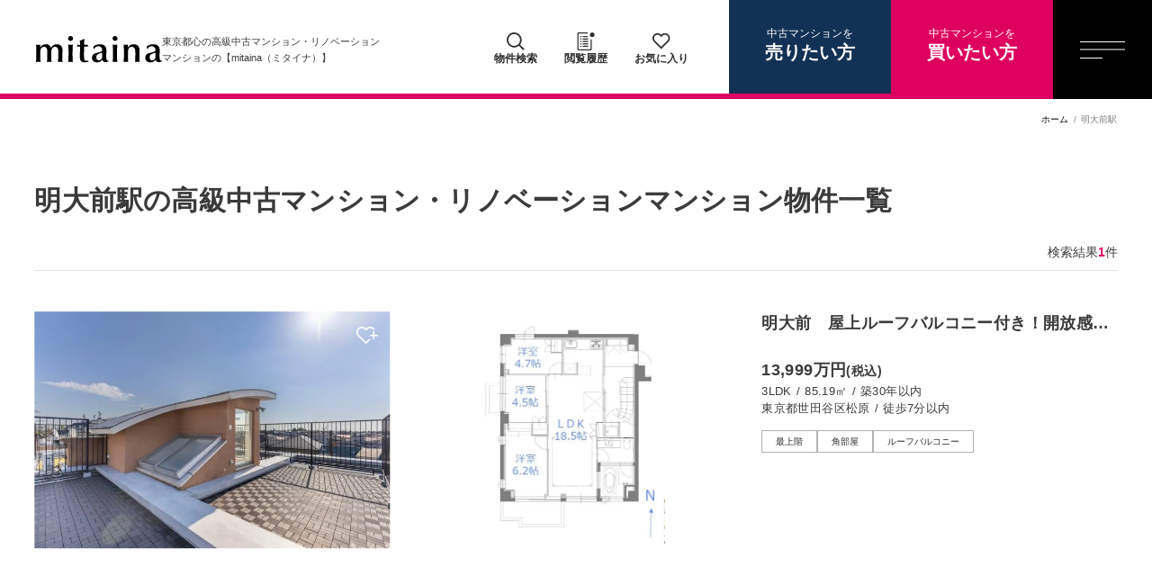

--- FILE ---
content_type: text/html; charset=UTF-8
request_url: https://mitaina.tokyo/station/meidaimae-station/
body_size: 107238
content:


<!DOCTYPE html>
<html lang="ja">

<head>
	<meta charset="UTF-8">
	<meta name="viewport" content="width=device-width, initial-scale=1.0">
	<meta name="format-detection" content="telephone=no">
	<meta name="p:domain_verify" content="1e6a2003a5d9d00c8dcaa509c0d4c0fb"/>
	<meta name="facebook-domain-verification" content="0ife3cjy38ck2rgdo22chiespzsk99" />

	<!-- Google Tag Manager -->
	<script>(function(w,d,s,l,i){w[l]=w[l]||[];w[l].push({'gtm.start':
	new Date().getTime(),event:'gtm.js'});var f=d.getElementsByTagName(s)[0],
	j=d.createElement(s),dl=l!='dataLayer'?'&l='+l:'';j.async=true;j.src=
	'https://www.googletagmanager.com/gtm.js?id='+i+dl;f.parentNode.insertBefore(j,f);
	})(window,document,'script','dataLayer','GTM-KPKX9ZW');</script>
	<!-- End Google Tag Manager -->



	<link rel="icon" href="https://mitaina.tokyo/wp-content/themes/mitaina/assets/img/favicon.ico">
	<link rel="apple-touch-icon" sizes="180x180" href="https://mitaina.tokyo/wp-content/themes/mitaina/assets/img/apple-touch-icon.png">

	<meta name='robots' content='max-image-preview:large' />
	<script>
		var ajaxUrl = 'https://mitaina.tokyo/wp-admin/admin-ajax.php';
		var user_id = '0';
		var base_url = 'https://mitaina.tokyo/wp-content/themes/mitaina';
	</script>
	
<!-- All In One SEO Pack 3.7.1[,] -->
<script type="application/ld+json" class="aioseop-schema">{}</script>
<link rel="canonical" href="https://mitaina.tokyo/" />
<!-- All In One SEO Pack -->
<link rel='dns-prefetch' href='//cdnjs.cloudflare.com' />
<link rel='dns-prefetch' href='//unpkg.com' />
<link rel='dns-prefetch' href='//fonts.googleapis.com' />
<link rel='dns-prefetch' href='//s.w.org' />
<link rel='stylesheet' id='wp-block-library-css'  href='https://mitaina.tokyo/wp-includes/css/dist/block-library/style.min.css?ver=5.9.12' type='text/css' media='all' />
<style id='global-styles-inline-css' type='text/css'>
body{--wp--preset--color--black: #000000;--wp--preset--color--cyan-bluish-gray: #abb8c3;--wp--preset--color--white: #ffffff;--wp--preset--color--pale-pink: #f78da7;--wp--preset--color--vivid-red: #cf2e2e;--wp--preset--color--luminous-vivid-orange: #ff6900;--wp--preset--color--luminous-vivid-amber: #fcb900;--wp--preset--color--light-green-cyan: #7bdcb5;--wp--preset--color--vivid-green-cyan: #00d084;--wp--preset--color--pale-cyan-blue: #8ed1fc;--wp--preset--color--vivid-cyan-blue: #0693e3;--wp--preset--color--vivid-purple: #9b51e0;--wp--preset--gradient--vivid-cyan-blue-to-vivid-purple: linear-gradient(135deg,rgba(6,147,227,1) 0%,rgb(155,81,224) 100%);--wp--preset--gradient--light-green-cyan-to-vivid-green-cyan: linear-gradient(135deg,rgb(122,220,180) 0%,rgb(0,208,130) 100%);--wp--preset--gradient--luminous-vivid-amber-to-luminous-vivid-orange: linear-gradient(135deg,rgba(252,185,0,1) 0%,rgba(255,105,0,1) 100%);--wp--preset--gradient--luminous-vivid-orange-to-vivid-red: linear-gradient(135deg,rgba(255,105,0,1) 0%,rgb(207,46,46) 100%);--wp--preset--gradient--very-light-gray-to-cyan-bluish-gray: linear-gradient(135deg,rgb(238,238,238) 0%,rgb(169,184,195) 100%);--wp--preset--gradient--cool-to-warm-spectrum: linear-gradient(135deg,rgb(74,234,220) 0%,rgb(151,120,209) 20%,rgb(207,42,186) 40%,rgb(238,44,130) 60%,rgb(251,105,98) 80%,rgb(254,248,76) 100%);--wp--preset--gradient--blush-light-purple: linear-gradient(135deg,rgb(255,206,236) 0%,rgb(152,150,240) 100%);--wp--preset--gradient--blush-bordeaux: linear-gradient(135deg,rgb(254,205,165) 0%,rgb(254,45,45) 50%,rgb(107,0,62) 100%);--wp--preset--gradient--luminous-dusk: linear-gradient(135deg,rgb(255,203,112) 0%,rgb(199,81,192) 50%,rgb(65,88,208) 100%);--wp--preset--gradient--pale-ocean: linear-gradient(135deg,rgb(255,245,203) 0%,rgb(182,227,212) 50%,rgb(51,167,181) 100%);--wp--preset--gradient--electric-grass: linear-gradient(135deg,rgb(202,248,128) 0%,rgb(113,206,126) 100%);--wp--preset--gradient--midnight: linear-gradient(135deg,rgb(2,3,129) 0%,rgb(40,116,252) 100%);--wp--preset--duotone--dark-grayscale: url('#wp-duotone-dark-grayscale');--wp--preset--duotone--grayscale: url('#wp-duotone-grayscale');--wp--preset--duotone--purple-yellow: url('#wp-duotone-purple-yellow');--wp--preset--duotone--blue-red: url('#wp-duotone-blue-red');--wp--preset--duotone--midnight: url('#wp-duotone-midnight');--wp--preset--duotone--magenta-yellow: url('#wp-duotone-magenta-yellow');--wp--preset--duotone--purple-green: url('#wp-duotone-purple-green');--wp--preset--duotone--blue-orange: url('#wp-duotone-blue-orange');--wp--preset--font-size--small: 13px;--wp--preset--font-size--medium: 20px;--wp--preset--font-size--large: 36px;--wp--preset--font-size--x-large: 42px;}.has-black-color{color: var(--wp--preset--color--black) !important;}.has-cyan-bluish-gray-color{color: var(--wp--preset--color--cyan-bluish-gray) !important;}.has-white-color{color: var(--wp--preset--color--white) !important;}.has-pale-pink-color{color: var(--wp--preset--color--pale-pink) !important;}.has-vivid-red-color{color: var(--wp--preset--color--vivid-red) !important;}.has-luminous-vivid-orange-color{color: var(--wp--preset--color--luminous-vivid-orange) !important;}.has-luminous-vivid-amber-color{color: var(--wp--preset--color--luminous-vivid-amber) !important;}.has-light-green-cyan-color{color: var(--wp--preset--color--light-green-cyan) !important;}.has-vivid-green-cyan-color{color: var(--wp--preset--color--vivid-green-cyan) !important;}.has-pale-cyan-blue-color{color: var(--wp--preset--color--pale-cyan-blue) !important;}.has-vivid-cyan-blue-color{color: var(--wp--preset--color--vivid-cyan-blue) !important;}.has-vivid-purple-color{color: var(--wp--preset--color--vivid-purple) !important;}.has-black-background-color{background-color: var(--wp--preset--color--black) !important;}.has-cyan-bluish-gray-background-color{background-color: var(--wp--preset--color--cyan-bluish-gray) !important;}.has-white-background-color{background-color: var(--wp--preset--color--white) !important;}.has-pale-pink-background-color{background-color: var(--wp--preset--color--pale-pink) !important;}.has-vivid-red-background-color{background-color: var(--wp--preset--color--vivid-red) !important;}.has-luminous-vivid-orange-background-color{background-color: var(--wp--preset--color--luminous-vivid-orange) !important;}.has-luminous-vivid-amber-background-color{background-color: var(--wp--preset--color--luminous-vivid-amber) !important;}.has-light-green-cyan-background-color{background-color: var(--wp--preset--color--light-green-cyan) !important;}.has-vivid-green-cyan-background-color{background-color: var(--wp--preset--color--vivid-green-cyan) !important;}.has-pale-cyan-blue-background-color{background-color: var(--wp--preset--color--pale-cyan-blue) !important;}.has-vivid-cyan-blue-background-color{background-color: var(--wp--preset--color--vivid-cyan-blue) !important;}.has-vivid-purple-background-color{background-color: var(--wp--preset--color--vivid-purple) !important;}.has-black-border-color{border-color: var(--wp--preset--color--black) !important;}.has-cyan-bluish-gray-border-color{border-color: var(--wp--preset--color--cyan-bluish-gray) !important;}.has-white-border-color{border-color: var(--wp--preset--color--white) !important;}.has-pale-pink-border-color{border-color: var(--wp--preset--color--pale-pink) !important;}.has-vivid-red-border-color{border-color: var(--wp--preset--color--vivid-red) !important;}.has-luminous-vivid-orange-border-color{border-color: var(--wp--preset--color--luminous-vivid-orange) !important;}.has-luminous-vivid-amber-border-color{border-color: var(--wp--preset--color--luminous-vivid-amber) !important;}.has-light-green-cyan-border-color{border-color: var(--wp--preset--color--light-green-cyan) !important;}.has-vivid-green-cyan-border-color{border-color: var(--wp--preset--color--vivid-green-cyan) !important;}.has-pale-cyan-blue-border-color{border-color: var(--wp--preset--color--pale-cyan-blue) !important;}.has-vivid-cyan-blue-border-color{border-color: var(--wp--preset--color--vivid-cyan-blue) !important;}.has-vivid-purple-border-color{border-color: var(--wp--preset--color--vivid-purple) !important;}.has-vivid-cyan-blue-to-vivid-purple-gradient-background{background: var(--wp--preset--gradient--vivid-cyan-blue-to-vivid-purple) !important;}.has-light-green-cyan-to-vivid-green-cyan-gradient-background{background: var(--wp--preset--gradient--light-green-cyan-to-vivid-green-cyan) !important;}.has-luminous-vivid-amber-to-luminous-vivid-orange-gradient-background{background: var(--wp--preset--gradient--luminous-vivid-amber-to-luminous-vivid-orange) !important;}.has-luminous-vivid-orange-to-vivid-red-gradient-background{background: var(--wp--preset--gradient--luminous-vivid-orange-to-vivid-red) !important;}.has-very-light-gray-to-cyan-bluish-gray-gradient-background{background: var(--wp--preset--gradient--very-light-gray-to-cyan-bluish-gray) !important;}.has-cool-to-warm-spectrum-gradient-background{background: var(--wp--preset--gradient--cool-to-warm-spectrum) !important;}.has-blush-light-purple-gradient-background{background: var(--wp--preset--gradient--blush-light-purple) !important;}.has-blush-bordeaux-gradient-background{background: var(--wp--preset--gradient--blush-bordeaux) !important;}.has-luminous-dusk-gradient-background{background: var(--wp--preset--gradient--luminous-dusk) !important;}.has-pale-ocean-gradient-background{background: var(--wp--preset--gradient--pale-ocean) !important;}.has-electric-grass-gradient-background{background: var(--wp--preset--gradient--electric-grass) !important;}.has-midnight-gradient-background{background: var(--wp--preset--gradient--midnight) !important;}.has-small-font-size{font-size: var(--wp--preset--font-size--small) !important;}.has-medium-font-size{font-size: var(--wp--preset--font-size--medium) !important;}.has-large-font-size{font-size: var(--wp--preset--font-size--large) !important;}.has-x-large-font-size{font-size: var(--wp--preset--font-size--x-large) !important;}
</style>
<link rel='stylesheet' id='contact-form-7-css'  href='https://mitaina.tokyo/wp-content/plugins/contact-form-7/includes/css/styles.css?ver=5.5.6' type='text/css' media='all' />
<link rel='stylesheet' id='contact-form-7-confirm-css'  href='https://mitaina.tokyo/wp-content/plugins/contact-form-7-add-confirm/includes/css/styles.css?ver=5.1' type='text/css' media='all' />
<link rel='stylesheet' id='wp-pagenavi-css'  href='https://mitaina.tokyo/wp-content/plugins/wp-pagenavi/pagenavi-css.css?ver=2.70' type='text/css' media='all' />
<link rel='stylesheet' id='sanitize-css'  href='//unpkg.com/sanitize.css@5.0.0/sanitize.css?ver=5.0.0' type='text/css' media='all' />
<link rel='stylesheet' id='fontawesome_mitaina-css'  href='https://mitaina.tokyo/wp-content/themes/mitaina/assets/css/fontawesome_mitaina.min.css?ver=1.0.0' type='text/css' media='all' />
<link rel='stylesheet' id='swiper-bundle-css'  href='https://mitaina.tokyo/wp-content/themes/mitaina/assets/css/swiper-bundle.min.css?ver=11.1.4' type='text/css' media='all' />
<link rel='stylesheet' id='style-css'  href='https://mitaina.tokyo/wp-content/themes/mitaina/assets/css/style.min.css?ver=20251030054226' type='text/css' media='all' />
<link rel='stylesheet' id='google-fonts-css'  href='//fonts.googleapis.com/css2?family=Inter%3Awght%40100..900&#038;display=swap&#038;ver=1.0.0' type='text/css' media='all' />
<link rel='stylesheet' id='photo-swipe-css-css'  href='https://cdnjs.cloudflare.com/ajax/libs/photoswipe/5.4.4/photoswipe.min.css?ver=5.4.4' type='text/css' media='all' />
<link rel='stylesheet' id='wp-members-css'  href='https://mitaina.tokyo/wp-content/plugins/wp-members/assets/css/forms/generic-no-float.min.css?ver=3.4.1.2' type='text/css' media='all' />
<link rel='stylesheet' id='cf7cf-style-css'  href='https://mitaina.tokyo/wp-content/plugins/cf7-conditional-fields/style.css?ver=2.1.3' type='text/css' media='all' />
<script type='text/javascript' src='https://mitaina.tokyo/wp-includes/js/jquery/jquery.min.js?ver=3.6.0' id='jquery-core-js'></script>
<script type='text/javascript' src='https://mitaina.tokyo/wp-includes/js/jquery/jquery-migrate.min.js?ver=3.3.2' id='jquery-migrate-js'></script>
<link rel="https://api.w.org/" href="https://mitaina.tokyo/wp-json/" /><link rel="alternate" type="application/json" href="https://mitaina.tokyo/wp-json/wp/v2/station/324" />
<!-- Meta Pixel Code -->
<script type='text/javascript'>
!function(f,b,e,v,n,t,s){if(f.fbq)return;n=f.fbq=function(){n.callMethod?
n.callMethod.apply(n,arguments):n.queue.push(arguments)};if(!f._fbq)f._fbq=n;
n.push=n;n.loaded=!0;n.version='2.0';n.queue=[];t=b.createElement(e);t.async=!0;
t.src=v;s=b.getElementsByTagName(e)[0];s.parentNode.insertBefore(t,s)}(window,
document,'script','https://connect.facebook.net/en_US/fbevents.js?v=next');
</script>
<!-- End Meta Pixel Code -->

      <script type='text/javascript'>
        var url = window.location.origin + '?ob=open-bridge';
        fbq('set', 'openbridge', '2750458528612011', url);
      </script>
    <script type='text/javascript'>fbq('init', '2750458528612011', {}, {
    "agent": "wordpress-5.9.12-3.0.16"
})</script><script type='text/javascript'>
    fbq('track', 'PageView', []);
  </script>
<!-- Meta Pixel Code -->
<noscript>
<img height="1" width="1" style="display:none" alt="fbpx"
src="https://www.facebook.com/tr?id=2750458528612011&ev=PageView&noscript=1" />
</noscript>
<!-- End Meta Pixel Code -->
<link rel="icon" href="https://image.mitaina.tokyo/wp-content/uploads/2019/11/cropped-favicon-32x32.jpg" sizes="32x32" />
<link rel="icon" href="https://image.mitaina.tokyo/wp-content/uploads/2019/11/cropped-favicon-192x192.jpg" sizes="192x192" />
<link rel="apple-touch-icon" href="https://image.mitaina.tokyo/wp-content/uploads/2019/11/cropped-favicon-180x180.jpg" />
<meta name="msapplication-TileImage" content="https://image.mitaina.tokyo/wp-content/uploads/2019/11/cropped-favicon-270x270.jpg" />

		<title>明大前駅の高級中古マンション／リノベーションマンション一覧【mitaina（ミタイナ）】</title>
	
	
				<link rel="preload" as="image" href="https://image.mitaina.tokyo/wp-content/uploads/2025/11/14163010/IMG_0038-1.jpg">
			<link rel="preload" as="image" href="https://image.mitaina.tokyo/wp-content/uploads/2025/11/14163010/IMG_0038-1-300x200.jpg">
					<link rel="preload" as="image" href="https://image.mitaina.tokyo/wp-content/uploads/2025/11/14164333/MG_1624.jpg">
			<link rel="preload" as="image" href="https://image.mitaina.tokyo/wp-content/uploads/2025/11/14164333/MG_1624-300x200.jpg">
					<link rel="preload" as="image" href="https://image.mitaina.tokyo/wp-content/uploads/2025/11/14163401/IMG_5914.jpg">
			<link rel="preload" as="image" href="https://image.mitaina.tokyo/wp-content/uploads/2025/11/14163401/IMG_5914-300x200.jpg">
					<link rel="preload" as="image" href="https://image.mitaina.tokyo/wp-content/uploads/2025/11/14163738/MG_1842.jpg">
			<link rel="preload" as="image" href="https://image.mitaina.tokyo/wp-content/uploads/2025/11/14163738/MG_1842-300x200.jpg">
			</head>

<body id="page" class="archive tax-station term-meidaimae-station term-324 is_pc">
<!-- Google Tag Manager (noscript) -->
<noscript><iframe src="https://www.googletagmanager.com/ns.html?id=GTM-KPKX9ZW"
height="0" width="0" style="display:none;visibility:hidden"></iframe></noscript>
<!-- End Google Tag Manager (noscript) -->


<header
	class="l-header
			l-header--border-bottom
		">
	<div class="l-header__container
		">
	<div class="l-header__left">
		<a class="l-header__logo-link" href="https://mitaina.tokyo">
		<img class="l-header__logo" src="https://mitaina.tokyo/wp-content/themes/mitaina/assets/img/logo.svg" alt="東京都心の高級中古マンション・リノベーションマンションの【mitaina（ミタイナ）】" width="140" height="30" loading="lazy">
		</a>
				<p class="l-header__description">東京都心の高級中古マンション・リノベーションマンションの【mitaina（ミタイナ）】</p>
			</div>
	<div class="l-header__right">
		<ul class="l-header__nav">
		<li class="l-header__nav-item">
			<a class="js-search-popup-open">
			<img src="https://mitaina.tokyo/wp-content/themes/mitaina/assets/img/search_icon.svg" alt="物件検索" width="20" height="20" loading="lazy">
			<span>物件検索</span>
			</a>
		</li>
				<li class="l-header__nav-item">
			<a href="https://mitaina.tokyo/history/">
			<img src="https://mitaina.tokyo/wp-content/themes/mitaina/assets/img/history_icon.svg" alt="閲覧履歴" width="20" height="20" loading="lazy">
			<span>閲覧履歴</span>
			</a>
		</li>
		<li class="l-header__nav-item">
			<a href="https://mitaina.tokyo/favorite/">
			<img src="https://mitaina.tokyo/wp-content/themes/mitaina/assets/img/favorite_icon.svg" alt="お気に入り" width="20" height="20" loading="lazy">
			<span>お気に入り</span>
			</a>
		</li>
		</ul>
		<a class="l-header__button l-header__button--vr" href="https://mitaina.tokyo/sale/">
		中古マンションを
		<span>売りたい方</span>
		</a>
		<a class="l-header__button" href="https://mitaina.tokyo">
		中古マンションを
		<span>買いたい方</span>
		</a>
		<div class="l-header__hamburger js-menu-button">
		<div class="l-header__hamburger-icon">
			<span class="l-header__hamburger-line"></span>
			<span class="l-header__hamburger-line"></span>
			<span class="l-header__hamburger-line"></span>
		</div>
		</div>
		<div class="l-header__hamburger-menu js-menu">
		<div class="l-header__hamburger-container">
			<ul class="l-header__sns-icons u-display-pc">
			<li class="l-header__sns-icon-item l-header__sns-icon-item--line">
				<a target="_blank" rel="noopener noreferrer" href="https://page.line.me/044qmvte?openQrModal=true">
				<img src="https://mitaina.tokyo/wp-content/themes/mitaina/assets/img/line_icon.svg" width="32" height="30" loading="lazy">
				mitaina厳選の物件情報をお届け
				</a>
			</li>
			<li class="l-header__sns-icon-item l-header__sns-icon-item--instagram">
				<a target="_blank" rel="noopener noreferrer" href="https://www.instagram.com/mitaina.tokyo/">
				<img src="https://mitaina.tokyo/wp-content/themes/mitaina/assets/img/instagram_icon.svg" width="28" height="28" loading="lazy">
				人気物件ルームツアー
				</a>
			</li>
			<li class="l-header__sns-icon-item l-header__sns-icon-item--x">
				<a target="_blank" rel="noopener noreferrer" href="https://x.com/mitaina_tokyo">
				<img src="https://mitaina.tokyo/wp-content/themes/mitaina/assets/img/x_icon.svg" width="22" height="22" loading="lazy">
				メディア掲載、新着物件情報
				</a>
			</li>
			</ul>
			<div class="l-header__hamburger-bottom-menu-list">
				<div class="l-header__hamburger-bottom-menu-service-list">
					<nav class="l-header__hamburger-bottom-menu">
						<p class="l-header__hamburger-bottom-menu-title">中古マンションを<span>買いたい方</span></p>
						<ul class="l-header__hamburger-bottom-menu-wrapper">
						<li class="l-header__hamburger-bottom-menu-item l-header__hamburger-bottom-menu-item--list-white">
							<a class="js-search-popup-open">
							物件検索
							<img src="https://mitaina.tokyo/wp-content/themes/mitaina/assets/img/arrow-right-white.svg" alt="" width="10" height="24" loading="lazy">
							</a>
						</li>
						<li class="l-header__hamburger-bottom-menu-item l-header__hamburger-bottom-menu-item--list-white">
							<a href="https://mitaina.tokyo/favorite/">
							お気に入り
							<img src="https://mitaina.tokyo/wp-content/themes/mitaina/assets/img/arrow-right-white.svg" alt="" width="10" height="24" loading="lazy">
							</a>
						</li>
						<li class="l-header__hamburger-bottom-menu-item l-header__hamburger-bottom-menu-item--list-white">
							<a href="https://mitaina.tokyo/property/">
							物件一覧
							<img src="https://mitaina.tokyo/wp-content/themes/mitaina/assets/img/arrow-right-white.svg" alt="" width="10" height="24" loading="lazy">
							</a>
						</li>
						<li class="l-header__hamburger-bottom-menu-item l-header__hamburger-bottom-menu-item--list-white">
							<a href="https://mitaina.tokyo/history/">
							閲覧履歴
							<img src="https://mitaina.tokyo/wp-content/themes/mitaina/assets/img/arrow-right-white.svg" alt="" width="10" height="24" loading="lazy">
							</a>
						</li>
						</ul>
					</nav>
					<nav class="l-header__hamburger-bottom-menu l-header__hamburger-bottom-menu--vr">
						<p class="l-header__hamburger-bottom-menu-title">中古マンションを<span>売りたい方</span></p>
						<ul class="l-header__hamburger-bottom-menu-wrapper">
						<li class="l-header__hamburger-bottom-menu-item">
							<a href="https://mitaina.tokyo/sale/">
							マンション売却サービス
							<img src="https://mitaina.tokyo/wp-content/themes/mitaina/assets/img/arrow-right-pink.svg" alt="" width="10" height="24" loading="lazy">
							</a>
						</li>
						<li class="l-header__hamburger-bottom-menu-item">
							<a href="https://mitaina.tokyo/sale/sale-reason">
							選ばれる3つの理由
							<img src="https://mitaina.tokyo/wp-content/themes/mitaina/assets/img/arrow-right-pink.svg" alt="" width="10" height="24" loading="lazy">
							</a>
						</li>
						<li class="l-header__hamburger-bottom-menu-item">
							<a href="https://mitaina.tokyo/sale/sale-philosophy">
							mitainaを作った理由
							<img src="https://mitaina.tokyo/wp-content/themes/mitaina/assets/img/arrow-right-pink.svg" alt="" width="10" height="24" loading="lazy">
							</a>
						</li>
						<li class="l-header__hamburger-bottom-menu-item">
							<a href="https://mitaina.tokyo/lp-ai/">
							無料AI査定
							<img src="https://mitaina.tokyo/wp-content/themes/mitaina/assets/img/arrow-right-pink.svg" alt="" width="10" height="24" loading="lazy">
							</a>
						</li>

						</ul>
					</nav>
				</div>

				<div class="l-header__hamburger-bottom-menu-sub-list">
					<ul class="l-header__sns-icons u-display-sp">
						<li class="l-header__sns-icon-item l-header__sns-icon-item--line">
						<a target="_blank" rel="noopener noreferrer" href="https://page.line.me/044qmvte?openQrModal=true">
							<img src="https://mitaina.tokyo/wp-content/themes/mitaina/assets/img/line_icon.svg" width="28" height="26" loading="lazy">
							mitaina厳選の物件情報をお届け
						</a>
						</li>
						<li class="l-header__sns-icon-item l-header__sns-icon-item--instagram">
						<a href="https://www.instagram.com/mitaina.tokyo/">
						<img src="https://mitaina.tokyo/wp-content/themes/mitaina/assets/img/instagram_icon.svg" width="28" height="28" loading="lazy">
							人気物件のルームツアーを限定配信中
						</a>
						</li>
						<li class="l-header__sns-icon-item l-header__sns-icon-item--x">
						<a target="_blank" rel="noopener noreferrer" href="https://x.com/mitaina_tokyo">
						<img src="https://mitaina.tokyo/wp-content/themes/mitaina/assets/img/x_icon.svg" width="22" height="22" loading="lazy">
							メディア掲載、新着物件など最新情報
						</a>
						</li>
					</ul>
	
					<nav class="l-header__hamburger-sub-menu">
						<p class="l-header__hamburger-sub-menu-title">
						<img src="https://mitaina.tokyo/wp-content/themes/mitaina/assets/img/menu_contents.svg" alt="Contents" width="109" height="20" loading="lazy">
						</p>
						<ul class="l-header__hamburger-sub-menu-wrapper">
						<a class="l-header__hamburger-sub-menu-item" href="https://mitaina.tokyo/topics/">
							<li>お役立ち情報</li>
							<img src="https://mitaina.tokyo/wp-content/themes/mitaina/assets/img/arrow-right-pink.svg" alt="" width="10" height="24" loading="lazy">
						</a>
						<a class="l-header__hamburger-sub-menu-item" href="https://mitaina.tokyo/media-coverage/">
							<li>メディア掲載</li>
							<img src="https://mitaina.tokyo/wp-content/themes/mitaina/assets/img/arrow-right-pink.svg" alt="" width="10" height="24" loading="lazy">
						</a>
						</ul>
					</nav>
					<nav class="l-header__hamburger-sub-menu">
						<p class="l-header__hamburger-sub-menu-title">
						<img src="https://mitaina.tokyo/wp-content/themes/mitaina/assets/img/menu_my_menu.svg" alt="My Menu" width="113" height="26" loading="lazy">
						</p>
						<ul class="l-header__hamburger-sub-menu-wrapper l-header__hamburger-sub-menu-wrapper--my-menu">
												<a class="l-header__hamburger-sub-menu-item" href="https://mitaina.tokyo/signup/">
							<li>新規会員登録</li>
							<img src="https://mitaina.tokyo/wp-content/themes/mitaina/assets/img/arrow-right-pink.svg" alt="" width="10" height="24" loading="lazy">
						</a>
						<a class="l-header__hamburger-sub-menu-item" href="https://mitaina.tokyo/login/">
							<li>ログイン</li>
							<img src="https://mitaina.tokyo/wp-content/themes/mitaina/assets/img/arrow-right-pink.svg" alt="" width="10" height="24" loading="lazy">
						</a>
												</ul>
					</nav>
					<nav class="l-header__hamburger-sub-menu">
						<p class="l-header__hamburger-sub-menu-title">
						<img src="https://mitaina.tokyo/wp-content/themes/mitaina/assets/img/menu_about.svg" alt="About" width="76" height="21" loading="lazy">
						</p>
						<ul class="l-header__hamburger-sub-menu-wrapper">
						<a class="l-header__hamburger-sub-menu-item" href="https://mitaina.tokyo/about/">
							<li>mitainaについて</li>
							<img src="https://mitaina.tokyo/wp-content/themes/mitaina/assets/img/arrow-right-pink.svg" alt="" width="10" height="24" loading="lazy">
						</a>
						<a class="l-header__hamburger-sub-menu-item" href="https://mitaina.tokyo/guide/">
							<li>ご利用ガイド</li>
							<img src="https://mitaina.tokyo/wp-content/themes/mitaina/assets/img/arrow-right-pink.svg" alt="" width="10" height="24" loading="lazy">
						</a>
						</ul>
					</nav>
				</div>

			</div>
			<div class="l-header__pickup">
			<p class="l-header__pickup-title">
			<img src="https://mitaina.tokyo/wp-content/themes/mitaina/assets/img/menu_pickup.svg" alt="Pick up" width="93" height="30" loading="lazy">
			</p>
			<div class="l-header__pickup-swiper swiper js-header-swiper">
				<div class="l-header__pickup-list swiper-wrapper">
														<a href="https://mitaina.tokyo/lp-ai/" class="p-top-pickup__swiper-item swiper-slide">
										<div class="p-top-pickup__image">
											<picture>
												<source srcset="https://image.mitaina.tokyo/wp-content/uploads/2025/09/01151601/HP_%E3%83%9E%E3%83%B3%E3%82%B7%E3%83%A7%E3%83%B3%E5%A3%B2%E5%8D%B4_%E3%83%90%E3%83%8A%E3%83%BC.jpg" media="(min-width: 768px)" width="420" height="221">
												<img src="https://image.mitaina.tokyo/wp-content/uploads/2025/09/01151601/HP_%E3%83%9E%E3%83%B3%E3%82%B7%E3%83%A7%E3%83%B3%E5%A3%B2%E5%8D%B4_%E3%83%90%E3%83%8A%E3%83%BC.jpg" alt="mitaina VRでマンション売却！" width="280" height="148" loading="lazy">
											</picture>
										</div>
										<p class="p-top-pickup__item-text">mitaina VRでマンション売却！</p>
									</a>
																		<a href="https://www.instagram.com/mitaina.tokyo/" class="p-top-pickup__swiper-item swiper-slide">
										<div class="p-top-pickup__image">
											<picture>
												<source srcset="https://image.mitaina.tokyo/wp-content/uploads/2023/04/01162011/1200_628.jpg" media="(min-width: 768px)" width="420" height="221">
												<img src="https://image.mitaina.tokyo/wp-content/uploads/2023/04/01162049/1200_628-1.jpg" alt="mitaina公式インスタグラム" width="280" height="148" loading="lazy">
											</picture>
										</div>
										<p class="p-top-pickup__item-text">mitaina公式インスタグラム</p>
									</a>
																		<a href="https://mitaina.tokyo/topics_category/user-voice" class="p-top-pickup__swiper-item swiper-slide">
										<div class="p-top-pickup__image">
											<picture>
												<source srcset="https://image.mitaina.tokyo/wp-content/uploads/2023/11/24091826/interview_pc-1.png" media="(min-width: 768px)" width="420" height="221">
												<img src="https://image.mitaina.tokyo/wp-content/uploads/2023/11/24091834/interview_sp.png" alt="お客様の声" width="280" height="148" loading="lazy">
											</picture>
										</div>
										<p class="p-top-pickup__item-text">お客様の声</p>
									</a>
													</div>
			</div>
			<div class="l-header__swiper-button-container">
				<div class="l-header__swiper-scrollbar swiper-scrollbar js-header-swiper-scrollbar"></div>
				<div class="l-header__swiper-pagination">
					<div class="swiper-button-prev l-header__swiper-button-prev js-header-swiper-button-prev"></div>
					<div class="swiper-button-next l-header__swiper-button-next js-header-swiper-button-next"></div>
				</div>
			</div>
			</div>
			<ul class="l-header__linklist">
			<li class="l-header__linklist-item">
				<a href="https://mitaina.tokyo/company/">運営会社</a>
			</li>
			<li class="l-header__linklist-item">
				<a href="https://mitaina.tokyo/contact/">お問い合わせ</a>
			</li>
			<li class="l-header__linklist-item">
				<a href="https://mitaina.tokyo/privacy-policy/">プライバシーポリシー</a>
			</li>
			<li class="l-header__linklist-item">
				<a href="https://mitaina.tokyo/terms/">利用規約</a>
			</li>
			</ul>
		</div>
		</div>
	</div>
	</div>
	<div
		class="l-header__sp-buttons l-header__sp-buttons--hidden">
	<div class="l-header__sp-button l-header__sp-button--vr">
		<a href="https://mitaina.tokyo/sale/">
		中古マンションを<span>売りたい方</span>
		</a>
	</div>
	<div class="l-header__sp-button">
		<a href="https://mitaina.tokyo">
		中古マンションを<span>買いたい方</span>
		</a>
	</div>
	</div>
	<div
	class="l-header__sp-line l-header__sp-line--hidden"></div>
	
<div class="c-search-property-panel js-search-property-panel">
	<form method="get" action="https://mitaina.tokyo/property/" class="c-search-property-panel__form js-property-search-form">
	<div class="c-search-property-panel__button js-search-property-panel-button">
		<img src="https://mitaina.tokyo/wp-content/themes/mitaina/assets/img/search_panel_close.svg" alt="">
	</div>
	<div class="c-search-property-panel__wrapper">
		<div class="c-search-property-panel__title">
			<p>物件検索</p>
		</div>
		<div class="c-search-property-panel__item c-search-property-panel__keyword">
			<label for="keyword" class="c-search-property-panel__label">キーワード</label>
			<input class="c-search-property-panel__keyword-input" type="text" name="s" id="keyword" value="" placeholder="気になるキーワードを入力">
		</div>
		<div class="c-search-property-panel__item c-search-property-panel__item--area c-search-property-panel__area">
			<p class="c-search-property-panel__label">エリア</p>
			<div class="c-search-property-panel-container js-property-item-container">
									<div class="c-search-property-panel__area-item js-property-item ">
				<input type="checkbox" class="c-search-property-panel__checkbox" id="omotesando-aoyama" name="area[]" value="omotesando-aoyama" 
																												>
				<label for="omotesando-aoyama" class="c-search-property-panel__checkbox-label">表参道・青山・赤坂・虎ノ門・明治神宮</label>
				</div>
											<div class="c-search-property-panel__area-item js-property-item ">
				<input type="checkbox" class="c-search-property-panel__checkbox" id="roppongi-azabu-hiroo-sirokanetakanawa" name="area[]" value="roppongi-azabu-hiroo-sirokanetakanawa" 
																												>
				<label for="roppongi-azabu-hiroo-sirokanetakanawa" class="c-search-property-panel__checkbox-label">六本木・広尾・麻布・白金</label>
				</div>
											<div class="c-search-property-panel__area-item js-property-item ">
				<input type="checkbox" class="c-search-property-panel__checkbox" id="shibuya-yoyogikoen-yoyogiuehara" name="area[]" value="shibuya-yoyogikoen-yoyogiuehara" 
																												>
				<label for="shibuya-yoyogikoen-yoyogiuehara" class="c-search-property-panel__checkbox-label">渋谷・代々木公園・代々木上原</label>
				</div>
											<div class="c-search-property-panel__area-item js-property-item ">
				<input type="checkbox" class="c-search-property-panel__checkbox" id="ebisu-meguro" name="area[]" value="ebisu-meguro" 
																												>
				<label for="ebisu-meguro" class="c-search-property-panel__checkbox-label">恵比寿・目黒・中目黒・代官山</label>
				</div>
											<div class="c-search-property-panel__area-item js-property-item ">
				<input type="checkbox" class="c-search-property-panel__checkbox" id="ichigaya-iidabashi" name="area[]" value="ichigaya-iidabashi" 
																												>
				<label for="ichigaya-iidabashi" class="c-search-property-panel__checkbox-label">市ヶ谷・飯田橋・神楽坂・四ツ谷・半蔵門</label>
				</div>
											<div class="c-search-property-panel__area-item js-property-item ">
				<input type="checkbox" class="c-search-property-panel__checkbox" id="nihonbashi-ningyotyo" name="area[]" value="nihonbashi-ningyotyo" 
																												>
				<label for="nihonbashi-ningyotyo" class="c-search-property-panel__checkbox-label">日本橋・築地・人形町・新富町</label>
				</div>
											<div class="c-search-property-panel__area-item js-property-item ">
				<input type="checkbox" class="c-search-property-panel__checkbox" id="shinagawa-tamachi-gotanda-hamamatsucho" name="area[]" value="shinagawa-tamachi-gotanda-hamamatsucho" 
																												>
				<label for="shinagawa-tamachi-gotanda-hamamatsucho" class="c-search-property-panel__checkbox-label">品川・田町・五反田・浜松町</label>
				</div>
											<div class="c-search-property-panel__area-item js-property-item ">
				<input type="checkbox" class="c-search-property-panel__checkbox" id="tsukishima-kachidoki" name="area[]" value="tsukishima-kachidoki" 
																												>
				<label for="tsukishima-kachidoki" class="c-search-property-panel__checkbox-label">月島・勝どき・晴海</label>
				</div>
											<div class="c-search-property-panel__area-item js-property-item is-hidden">
				<input type="checkbox" class="c-search-property-panel__checkbox" id="sangenchaya-komazawa" name="area[]" value="sangenchaya-komazawa" 
																												>
				<label for="sangenchaya-komazawa" class="c-search-property-panel__checkbox-label">三軒茶屋・駒沢・二子玉川・下北沢</label>
				</div>
											<div class="c-search-property-panel__area-item js-property-item is-hidden">
				<input type="checkbox" class="c-search-property-panel__checkbox" id="ushigomekagurazaka-ushigomeyanagicho" name="area[]" value="ushigomekagurazaka-ushigomeyanagicho" 
																												>
				<label for="ushigomekagurazaka-ushigomeyanagicho" class="c-search-property-panel__checkbox-label">牛込神楽坂・牛込柳町・若松河田</label>
				</div>
											<div class="c-search-property-panel__area-item js-property-item is-hidden">
				<input type="checkbox" class="c-search-property-panel__checkbox" id="korakuen-kasuga" name="area[]" value="korakuen-kasuga" 
																												>
				<label for="korakuen-kasuga" class="c-search-property-panel__checkbox-label">後楽園・春日・茗荷谷・護国寺</label>
				</div>
											<div class="c-search-property-panel__area-item js-property-item is-hidden">
				<input type="checkbox" class="c-search-property-panel__checkbox" id="shinjuku-yoyogi" name="area[]" value="shinjuku-yoyogi" 
																												>
				<label for="shinjuku-yoyogi" class="c-search-property-panel__checkbox-label">新宿・代々木</label>
				</div>
											<div class="c-search-property-panel__area-item js-property-item is-hidden">
				<input type="checkbox" class="c-search-property-panel__checkbox" id="waseda-takadanobaba-mejiro" name="area[]" value="waseda-takadanobaba-mejiro" 
																												>
				<label for="waseda-takadanobaba-mejiro" class="c-search-property-panel__checkbox-label">早稲田・高田馬場・目白</label>
				</div>
											<div class="c-search-property-panel__area-item js-property-item is-hidden">
				<input type="checkbox" class="c-search-property-panel__checkbox" id="yamanote" name="area[]" value="yamanote" 
																												>
				<label for="yamanote" class="c-search-property-panel__checkbox-label">山手線</label>
				</div>
											<div class="c-search-property-panel__area-item js-property-item is-hidden">
				<input type="checkbox" class="c-search-property-panel__checkbox" id="chuo-soubu" name="area[]" value="chuo-soubu" 
																												>
				<label for="chuo-soubu" class="c-search-property-panel__checkbox-label">中央総武線</label>
				</div>
											<div class="c-search-property-panel__area-item js-property-item is-hidden">
				<input type="checkbox" class="c-search-property-panel__checkbox" id="tokyu-toyoko" name="area[]" value="tokyu-toyoko" 
																												>
				<label for="tokyu-toyoko" class="c-search-property-panel__checkbox-label">東急東横線・目黒線</label>
				</div>
											<div class="c-search-property-panel__area-item js-property-item is-hidden">
				<input type="checkbox" class="c-search-property-panel__checkbox" id="tokyu-denentoshi-tokyometoro-hanzomon" name="area[]" value="tokyu-denentoshi-tokyometoro-hanzomon" 
																												>
				<label for="tokyu-denentoshi-tokyometoro-hanzomon" class="c-search-property-panel__checkbox-label">田園都市線・半蔵門線</label>
				</div>
											<div class="c-search-property-panel__area-item js-property-item is-hidden">
				<input type="checkbox" class="c-search-property-panel__checkbox" id="keio-keioinogashira" name="area[]" value="keio-keioinogashira" 
																												>
				<label for="keio-keioinogashira" class="c-search-property-panel__checkbox-label">京王線・京王井の頭線</label>
				</div>
											<div class="c-search-property-panel__area-item js-property-item is-hidden">
				<input type="checkbox" class="c-search-property-panel__checkbox" id="ginza-hibiya" name="area[]" value="ginza-hibiya" 
																												>
				<label for="ginza-hibiya" class="c-search-property-panel__checkbox-label">銀座線・日比谷線</label>
				</div>
											<div class="c-search-property-panel__area-item js-property-item is-hidden">
				<input type="checkbox" class="c-search-property-panel__checkbox" id="nanboku-mita" name="area[]" value="nanboku-mita" 
																												>
				<label for="nanboku-mita" class="c-search-property-panel__checkbox-label">南北線・三田線</label>
				</div>
											<div class="c-search-property-panel__area-item js-property-item is-hidden">
				<input type="checkbox" class="c-search-property-panel__checkbox" id="yurakucho" name="area[]" value="yurakucho" 
																												>
				<label for="yurakucho" class="c-search-property-panel__checkbox-label">有楽町線</label>
				</div>
											<div class="c-search-property-panel__area-item js-property-item is-hidden">
				<input type="checkbox" class="c-search-property-panel__checkbox" id="oedo" name="area[]" value="oedo" 
																												>
				<label for="oedo" class="c-search-property-panel__checkbox-label">都営大江戸線</label>
				</div>
											<div class="c-search-property-panel__area-item js-property-item is-hidden">
				<input type="checkbox" class="c-search-property-panel__checkbox" id="marunouchi" name="area[]" value="marunouchi" 
																												>
				<label for="marunouchi" class="c-search-property-panel__checkbox-label">丸ノ内線</label>
				</div>
											<div class="c-search-property-panel__area-item js-property-item is-hidden">
				<input type="checkbox" class="c-search-property-panel__checkbox" id="toei-shinjyuku" name="area[]" value="toei-shinjyuku" 
																												>
				<label for="toei-shinjyuku" class="c-search-property-panel__checkbox-label">都営新宿線</label>
				</div>
											<div class="c-search-property-panel__area-item js-property-item is-hidden">
				<input type="checkbox" class="c-search-property-panel__checkbox" id="odakyu-chiyoda" name="area[]" value="odakyu-chiyoda" 
																												>
				<label for="odakyu-chiyoda" class="c-search-property-panel__checkbox-label">小田急線・千代田線</label>
				</div>
											<div class="c-search-property-panel__area-item js-property-item is-hidden">
				<input type="checkbox" class="c-search-property-panel__checkbox" id="others" name="area[]" value="others" 
																												>
				<label for="others" class="c-search-property-panel__checkbox-label">その他</label>
				</div>
								</div>
						<button class="c-search-property-panel__view-more js-property-view-more">
				エリアをもっと見る
				<img src="https://mitaina.tokyo/wp-content/themes/mitaina/assets/img/search_view_more.svg" alt="">
			</button>
			<button class="c-search-property-panel__view-more c-search-property-panel__view-more--close js-property-view-less is-hidden">
				閉じる
				<img src="https://mitaina.tokyo/wp-content/themes/mitaina/assets/img/search_view_less.svg" alt="">
			</button>
					</div>
		<div class="c-search-property-panel__item c-search-property-panel__district">
			<p class="c-search-property-panel__label">行政区</p>
			<div class="c-search-property-panel-container js-property-item-container">
							<div class="c-search-property-panel__district-item js-property-item ">
				<input type="checkbox" class="c-search-property-panel__checkbox" id="minato-ku" name="district[]" value="minato-ku" 
																												>
				<label for="minato-ku" class="c-search-property-panel__checkbox-label">港区</label>
				</div>
									<div class="c-search-property-panel__district-item js-property-item ">
				<input type="checkbox" class="c-search-property-panel__checkbox" id="chiyoda-ku" name="district[]" value="chiyoda-ku" 
																												>
				<label for="chiyoda-ku" class="c-search-property-panel__checkbox-label">千代田区</label>
				</div>
									<div class="c-search-property-panel__district-item js-property-item ">
				<input type="checkbox" class="c-search-property-panel__checkbox" id="shibuya-ku" name="district[]" value="shibuya-ku" 
																												>
				<label for="shibuya-ku" class="c-search-property-panel__checkbox-label">渋谷区</label>
				</div>
									<div class="c-search-property-panel__district-item js-property-item ">
				<input type="checkbox" class="c-search-property-panel__checkbox" id="shinjuku-ku" name="district[]" value="shinjuku-ku" 
																												>
				<label for="shinjuku-ku" class="c-search-property-panel__checkbox-label">新宿区</label>
				</div>
									<div class="c-search-property-panel__district-item js-property-item ">
				<input type="checkbox" class="c-search-property-panel__checkbox" id="chuo-ku" name="district[]" value="chuo-ku" 
																												>
				<label for="chuo-ku" class="c-search-property-panel__checkbox-label">中央区</label>
				</div>
									<div class="c-search-property-panel__district-item js-property-item ">
				<input type="checkbox" class="c-search-property-panel__checkbox" id="bunkyo-ku" name="district[]" value="bunkyo-ku" 
																												>
				<label for="bunkyo-ku" class="c-search-property-panel__checkbox-label">文京区</label>
				</div>
									<div class="c-search-property-panel__district-item js-property-item ">
				<input type="checkbox" class="c-search-property-panel__checkbox" id="meguro-ku" name="district[]" value="meguro-ku" 
																												>
				<label for="meguro-ku" class="c-search-property-panel__checkbox-label">目黒区</label>
				</div>
									<div class="c-search-property-panel__district-item js-property-item ">
				<input type="checkbox" class="c-search-property-panel__checkbox" id="setagaya-ku" name="district[]" value="setagaya-ku" 
																												>
				<label for="setagaya-ku" class="c-search-property-panel__checkbox-label">世田谷区</label>
				</div>
									<div class="c-search-property-panel__district-item js-property-item is-hidden">
				<input type="checkbox" class="c-search-property-panel__checkbox" id="shinagawa-ku" name="district[]" value="shinagawa-ku" 
																												>
				<label for="shinagawa-ku" class="c-search-property-panel__checkbox-label">品川区</label>
				</div>
									<div class="c-search-property-panel__district-item js-property-item is-hidden">
				<input type="checkbox" class="c-search-property-panel__checkbox" id="toshima-ku" name="district[]" value="toshima-ku" 
																												>
				<label for="toshima-ku" class="c-search-property-panel__checkbox-label">豊島区</label>
				</div>
								</div>
						<button class="c-search-property-panel__view-more js-property-view-more">
				行政区をもっと見る
				<img src="https://mitaina.tokyo/wp-content/themes/mitaina/assets/img/search_view_more.svg" alt="">
			</button>
			<button class="c-search-property-panel__view-more c-search-property-panel__view-more--close js-property-view-less is-hidden">
				閉じる
				<img src="https://mitaina.tokyo/wp-content/themes/mitaina/assets/img/search_view_less.svg" alt="">
			</button>
					</div>
		<div class="c-search-property-panel__item c-search-property-panel__plan">
			<p class="c-search-property-panel__label">間取り</p>
			<div class="c-search-property-panel-container c-search-property-panel-container--plan">
							<div class="c-search-property-panel__plan-item">
				<input type="checkbox" class="c-search-property-panel__checkbox" id="1ldk" name="plan[]" value="1ldk" 
																												>
				<label for="1ldk" class="c-search-property-panel__checkbox-label">1LDK</label>
				</div>
									<div class="c-search-property-panel__plan-item">
				<input type="checkbox" class="c-search-property-panel__checkbox" id="1sldk" name="plan[]" value="1sldk" 
																												>
				<label for="1sldk" class="c-search-property-panel__checkbox-label">1SLDK</label>
				</div>
									<div class="c-search-property-panel__plan-item">
				<input type="checkbox" class="c-search-property-panel__checkbox" id="2ldk" name="plan[]" value="2ldk" 
																												>
				<label for="2ldk" class="c-search-property-panel__checkbox-label">2LDK</label>
				</div>
									<div class="c-search-property-panel__plan-item">
				<input type="checkbox" class="c-search-property-panel__checkbox" id="2sldk" name="plan[]" value="2sldk" 
																												>
				<label for="2sldk" class="c-search-property-panel__checkbox-label">2SLDK</label>
				</div>
									<div class="c-search-property-panel__plan-item">
				<input type="checkbox" class="c-search-property-panel__checkbox" id="3ldk" name="plan[]" value="3ldk" 
																												>
				<label for="3ldk" class="c-search-property-panel__checkbox-label">3LDK</label>
				</div>
									<div class="c-search-property-panel__plan-item">
				<input type="checkbox" class="c-search-property-panel__checkbox" id="3sldk" name="plan[]" value="3sldk" 
																												>
				<label for="3sldk" class="c-search-property-panel__checkbox-label">3SLDK</label>
				</div>
									<div class="c-search-property-panel__plan-item">
				<input type="checkbox" class="c-search-property-panel__checkbox" id="4ldk" name="plan[]" value="4ldk" 
																												>
				<label for="4ldk" class="c-search-property-panel__checkbox-label">4LDK以上</label>
				</div>
								</div>
		</div>
		<div class="c-search-property-panel__item c-search-property-panel__item--oneline">
			<div class="c-search-property-panel__price">
			<p class="c-search-property-panel__label">価格</p>
			<div class="c-search-property-panel-container c-search-property-panel-container--price">
				<select class="c-search-property-panel__select c-search-property-panel__select--price" id="lower_price" name="lower_price">
				<option value="">下限なし</option>
									<option value="4000" 
																	>4000万</option>
									<option value="5000" 
																	>5000万</option>
									<option value="6000" 
																	>6000万</option>
									<option value="7000" 
																	>7000万</option>
									<option value="8000" 
																	>8000万</option>
									<option value="9000" 
																	>9000万</option>
									<option value="10000" 
																	>1億円</option>
									<option value="11000" 
																	>1億1千万円</option>
									<option value="12000" 
																	>1億2千万円</option>
									<option value="13000" 
																	>1億3千万円</option>
									<option value="14000" 
																	>1億4千万円</option>
									<option value="15000" 
																	>1億5千万円</option>
									<option value="20000" 
																	>2億</option>
									<option value="30000" 
																	>3億</option>
									<option value="40000" 
																	>4億</option>
									<option value="50000" 
																	>5億</option>
								</select>
				<p>〜</p>
				<select class="c-search-property-panel__select c-search-property-panel__select--price" id="upper_price" name="upper_price">
				<option value="">上限なし</option>
									<option value="4000" 
																	>4000万</option>
									<option value="5000" 
																	>5000万</option>
									<option value="6000" 
																	>6000万</option>
									<option value="7000" 
																	>7000万</option>
									<option value="8000" 
																	>8000万</option>
									<option value="9000" 
																	>9000万</option>
									<option value="10000" 
																	>1億円</option>
									<option value="11000" 
																	>1億1千万円</option>
									<option value="12000" 
																	>1億2千万円</option>
									<option value="13000" 
																	>1億3千万円</option>
									<option value="14000" 
																	>1億4千万円</option>
									<option value="15000" 
																	>1億5千万円</option>
									<option value="20000" 
																	>2億</option>
									<option value="30000" 
																	>3億</option>
									<option value="40000" 
																	>4億</option>
									<option value="50000" 
																	>5億</option>
								</select>
			</div>
			</div>
			<div class="c-search-property-panel__walking-time">
			<p class="c-search-property-panel__label">駅徒歩</p>
			<div class="c-search-property-panel-container c-search-property-panel-container--walking-time">
				<select class="c-search-property-panel__select" id="walking_time" name="walking_time">
				<option value="">お選びください</option>
									<option value="5min" 
																	>5分以内</option>
										<option value="7min" 
																	>7分以内</option>
										<option value="10min" 
																	>10分以内</option>
										<option value="15min" 
																	>15分以内</option>
									</select>
			</div>
			</div>
		</div>
		<div class="c-search-property-panel__item c-search-property-panel__item--oneline">
			<div class="c-search-property-panel__width">
			<p class="c-search-property-panel__label">広さ</p>
			<div class="c-search-property-panel-container c-search-property-panel-container--width">
				<select class="c-search-property-panel__select c-search-property-panel__select--floor" id="lower_floor" name="lower_floor">
				<option value="">下限なし</option>
									<option value="40" 
																	>40㎡</option>
									<option value="50" 
																	>50㎡</option>
									<option value="60" 
																	>60㎡</option>
									<option value="70" 
																	>70㎡</option>
									<option value="80" 
																	>80㎡</option>
									<option value="90" 
																	>90㎡</option>
									<option value="100" 
																	>100㎡</option>
									<option value="120" 
																	>120㎡</option>
									<option value="150" 
																	>150㎡</option>
								</select>
				<p>〜</p>
				<select class="c-search-property-panel__select c-search-property-panel__select--floor" id="upper_floor" name="upper_floor">
				<option value="">上限なし</option>
									<option value="40" 
																	>40㎡</option>
									<option value="50" 
																	>50㎡</option>
									<option value="60" 
																	>60㎡</option>
									<option value="70" 
																	>70㎡</option>
									<option value="80" 
																	>80㎡</option>
									<option value="90" 
																	>90㎡</option>
									<option value="100" 
																	>100㎡</option>
									<option value="120" 
																	>120㎡</option>
									<option value="150" 
																	>150㎡</option>
								</select>
			</div>
			</div>
			<div class="c-search-property-panel__build-date">
			<p class="c-search-property-panel__label">築年月</p>
			<div class="c-search-property-panel-container c-search-property-panel-container--build-date">
				<select class="c-search-property-panel__select" id="build_date" name="building_age">
				<option value="">お選びください</option>
									<option value="10years" 
																	>10年以内</option>
										<option value="20years" 
																	>20年以内</option>
										<option value="30years" 
																	>30年以内</option>
										<option value="40years" 
																	>40年以内</option>
										<option value="50years" 
																	>50年以内</option>
										<option value="over50years" 
																	>50年以上</option>
									</select>
			</div>
			</div>
		</div>
		<div class="c-search-property-panel__item c-search-property-panel__feature">
			<p class="c-search-property-panel__label">こだわり条件</p>
			<div class="c-search-property-panel-container js-property-item-container">
							<div class="c-search-property-panel__feature-item js-property-item ">
				<input type="checkbox" class="c-search-property-panel__checkbox" id="garden" name="feature[]" value="garden" 
																												>
				<label for="garden" class="c-search-property-panel__checkbox-label">テラス・庭</label>
				</div>
									<div class="c-search-property-panel__feature-item js-property-item ">
				<input type="checkbox" class="c-search-property-panel__checkbox" id="south" name="feature[]" value="south" 
																												>
				<label for="south" class="c-search-property-panel__checkbox-label">南向き</label>
				</div>
									<div class="c-search-property-panel__feature-item js-property-item ">
				<input type="checkbox" class="c-search-property-panel__checkbox" id="pets-ok" name="feature[]" value="pets-ok" 
																												>
				<label for="pets-ok" class="c-search-property-panel__checkbox-label">ペット飼育可</label>
				</div>
									<div class="c-search-property-panel__feature-item js-property-item ">
				<input type="checkbox" class="c-search-property-panel__checkbox" id="top-floor" name="feature[]" value="top-floor" 
																												>
				<label for="top-floor" class="c-search-property-panel__checkbox-label">最上階</label>
				</div>
									<div class="c-search-property-panel__feature-item js-property-item ">
				<input type="checkbox" class="c-search-property-panel__checkbox" id="roof-balcony" name="feature[]" value="roof-balcony" 
																												>
				<label for="roof-balcony" class="c-search-property-panel__checkbox-label">ルーフバルコニー</label>
				</div>
									<div class="c-search-property-panel__feature-item js-property-item ">
				<input type="checkbox" class="c-search-property-panel__checkbox" id="view" name="feature[]" value="view" 
																												>
				<label for="view" class="c-search-property-panel__checkbox-label">眺望良好</label>
				</div>
									<div class="c-search-property-panel__feature-item js-property-item ">
				<input type="checkbox" class="c-search-property-panel__checkbox" id="corner-room" name="feature[]" value="corner-room" 
																												>
				<label for="corner-room" class="c-search-property-panel__checkbox-label">角部屋</label>
				</div>
									<div class="c-search-property-panel__feature-item js-property-item ">
				<input type="checkbox" class="c-search-property-panel__checkbox" id="ldk15" name="feature[]" value="ldk15" 
																												>
				<label for="ldk15" class="c-search-property-panel__checkbox-label">LDK15帖以上</label>
				</div>
									<div class="c-search-property-panel__feature-item js-property-item is-hidden">
				<input type="checkbox" class="c-search-property-panel__checkbox" id="security" name="feature[]" value="security" 
																												>
				<label for="security" class="c-search-property-panel__checkbox-label">セキュリティ充実</label>
				</div>
									<div class="c-search-property-panel__feature-item js-property-item is-hidden">
				<input type="checkbox" class="c-search-property-panel__checkbox" id="wic" name="feature[]" value="wic" 
																												>
				<label for="wic" class="c-search-property-panel__checkbox-label">WIC／ウォークインクローゼットあり</label>
				</div>
								</div>
						<button class="c-search-property-panel__view-more js-property-view-more">
				こだわり条件をもっと見る
				<img src="https://mitaina.tokyo/wp-content/themes/mitaina/assets/img/search_view_more.svg" alt="">
			</button>
			<button class="c-search-property-panel__view-more c-search-property-panel__view-more--close js-property-view-less is-hidden">
				閉じる
				<img src="https://mitaina.tokyo/wp-content/themes/mitaina/assets/img/search_view_less.svg" alt="">
			</button>
					</div>
		<div class="c-search-property-panel__item c-search-property-panel__sold">
			<div class="c-search-property-panel-container c-search-property-panel-container--sold">
							<input type="checkbox" class="c-search-property-panel__checkbox" id="sale" name="sale" value="sold" 
								>
				<label for="sale" class="c-search-property-panel__checkbox-label">売却済み物件も表示</label>
			</div>
		</div>
	</div>
	<div class="c-search-property-panel__button-container js-property-count">
		<p class="c-search-property-panel__count">該当<span>0</span>件</p>
		<div class="c-search-property-panel__buttons">
		<button type="button" class="c-search-property-panel__submit-button c-search-property-panel__submit-button--list js-button-list">一覧で表示</button>
		<button type="button" class="c-search-property-panel__submit-button c-search-property-panel__submit-button--map js-button-map" data-mode="map">地図で表示</button>
		<button type="button" class="c-search-property-panel__submit-button c-search-property-panel__submit-button--reset js-button-reset">クリア</button>
		</div>
	</div>
	</form>
</div>
</header>
<main class="l-main l-main--sp-buttons-hidden">
	<div class="l-container">
		
<div class="c-breadcrumb"><ul class="c-breadcrumb__wrapper c-breadcrumb__wrapper--right"><li class="c-breadcrumb__item"><a href="https://mitaina.tokyo" title="ホーム" class="c-breadcrumb__home">ホーム</a></li><li class="c-breadcrumb__item">明大前駅</li></ul></div>	</div>
	
	<div class="l-container">
	<div class="p-property-archive">
				<h1 class="p-property-archive__title">明大前駅の高級中古マンション・リノベーションマンション物件一覧</h1>
								<p class="p-property-archive__count">検索結果<span class="p-property-archive__count-value">1</span>件</p>		<div class="p-property-archive__list">
						<article class="p-property-archive__article fadein">
				

<a href="https://mitaina.tokyo/property/338790/" class="c-article-property-item" title="明大前　屋上ルーフバルコニー付き！開放感溢れる3方角住戸">
	<div class="c-article-property-item__image-wrapper js-image-wrapper">
					<div class="c-article-property-item__label-wrapper">
															</div>
				<div class="c-article-property-item__image js-property-image">
							<img src="https://image.mitaina.tokyo/wp-content/uploads/2025/12/01172640/IMG_0759-768x512.jpg" alt="明大前　屋上ルーフバルコニー付き！開放感溢れる3方角住戸" width="326" height="217">
					</div>
		<div class="c-article-property-item__switched-image js-floor-image">
										<img src="https://image.mitaina.tokyo/wp-content/uploads/2025/12/01145640/%E9%96%93%E5%8F%96%E5%9B%B3.jpg" alt="明大前　屋上ルーフバルコニー付き！開放感溢れる3方角住戸 間取図" width="326" height="217">
					</div>
				<button type="button" class="c-article-property-item__favorite_icon keep_button" data-post_id="338790">
			<img src="https://mitaina.tokyo/wp-content/themes/mitaina/assets/img/favorite_icon_wh.svg" alt="お気に入り" width="24" height="20">
		</button>
					<img src="https://mitaina.tokyo/wp-content/themes/mitaina/assets/img/icon_change_photo_image.webp" class="c-article-property-item__change-property-image-icon js-show-floor-image" alt="間取図">
			<img src="https://mitaina.tokyo/wp-content/themes/mitaina/assets/img/icon_change_floor_image.webp" class="c-article-property-item__change-floor-image-icon js-show-property-image" alt="物件写真">
			</div>
	<div class="c-article-property-item__floor-image-wrapper">
		<div class="c-article-property-item__floor-image">
										<img src="https://image.mitaina.tokyo/wp-content/uploads/2025/12/01145640/%E9%96%93%E5%8F%96%E5%9B%B3.jpg" alt="明大前　屋上ルーフバルコニー付き！開放感溢れる3方角住戸 間取り図" width="326" height="217">
					</div>
	</div>
	<div class="c-article-property-item__text-wrapper">
		<div class="c-article-property-item__main-info">
			<p class="c-article-property-item__title">明大前　屋上ルーフバルコニー付き！開放感溢れる3方角住戸</p>
			<div class="c-article-property-item__detail">
				<div class="c-article-property-item__detail-top">
											<span class="c-article-property-item__detail-item c-article-property-item__detail-item--bold">13,999万円<span class="c-article-property-item__detail-item c-article-property-item__detail-item--bold c-article-property-item__detail-item--tax-included">(税込)</span></span>
									</div>
				<div class="c-article-property-item__detail-bottom">
											<span class="c-article-property-item__detail-item">3LDK</span>
																<span class="c-article-property-item__detail-item c-article-property-item__detail-item--line">/</span>
																<span class="c-article-property-item__detail-item">85.19㎡</span>
																					<span class="c-article-property-item__detail-item c-article-property-item__detail-item--line">/</span>
																<span class="c-article-property-item__detail-item">築30年以内</span>
									</div>
				<div class="c-article-property-item__detail-bottom">
											<span class="c-article-property-item__detail-item">東京都世田谷区松原</span>
																					<span class="c-article-property-item__detail-item c-article-property-item__detail-item--line">/</span>
																<span class="c-article-property-item__detail-item">徒歩7分以内</span>
									</div>
				<ul class="c-article-property-item__article-tags">
										<li class="c-article-property-item__article-tag-item">最上階</li>
													<li class="c-article-property-item__article-tag-item">角部屋</li>
													<li class="c-article-property-item__article-tag-item">ルーフバルコニー</li>
												</ul>
			</div>
		</div>
	</div>
</a>
			</article>
					</div>
				<div class="p-property-archive__pagenation">
				</div>
	  
				<div class="p-taxonomy-links">
			<h2 class="p-taxonomy-links__title">世田谷区にある<span class="strong">「駅」</span>から物件を探す</h2>
			<ul class="p-taxonomy-links__linklist">
						<li class="p-taxonomy-links__item"><a href="https://mitaina.tokyo/station/sangencyaya-station/" title="三軒茶屋駅">三軒茶屋駅</a></li><li class="p-taxonomy-links__item"><a href="https://mitaina.tokyo/station/meidaimae-station/" title="明大前駅">明大前駅</a></li><li class="p-taxonomy-links__item"><a href="https://mitaina.tokyo/station/futakotamagawa-station/" title="二子玉川駅">二子玉川駅</a></li><li class="p-taxonomy-links__item"><a href="https://mitaina.tokyo/station/seijogakuenmae-station/" title="成城学園前駅">成城学園前駅</a></li><li class="p-taxonomy-links__item"><a href="https://mitaina.tokyo/station/shimokitazawa-station/" title="下北沢駅">下北沢駅</a></li><li class="p-taxonomy-links__item"><a href="https://mitaina.tokyo/station/komazawadaigaku-station/" title="駒沢大学駅">駒沢大学駅</a></li><li class="p-taxonomy-links__item"><a href="https://mitaina.tokyo/station/chitosehunabashi-station/" title="千歳船橋駅">千歳船橋駅</a></li><li class="p-taxonomy-links__item"><a href="https://mitaina.tokyo/station/ikejiriohashi-station/" title="池尻大橋駅">池尻大橋駅</a></li><li class="p-taxonomy-links__item"><a href="https://mitaina.tokyo/station/soshigayaokura-station/" title="祖師ケ谷大蔵駅">祖師ケ谷大蔵駅</a></li><li class="p-taxonomy-links__item"><a href="https://mitaina.tokyo/station/okusawa-station/" title="奥沢駅">奥沢駅</a></li><li class="p-taxonomy-links__item"><a href="https://mitaina.tokyo/station/yoga-station/" title="用賀駅">用賀駅</a></li><li class="p-taxonomy-links__item"><a href="https://mitaina.tokyo/station/kyodo-station/" title="経堂駅">経堂駅</a></li><li class="p-taxonomy-links__item"><a href="https://mitaina.tokyo/station/kaminoge-station/" title="上野毛駅">上野毛駅</a></li><li class="p-taxonomy-links__item"><a href="https://mitaina.tokyo/station/shimotakaido-station/" title="下高井戸駅">下高井戸駅</a></li><li class="p-taxonomy-links__item"><a href="https://mitaina.tokyo/station/chitosekarasuyama-station/" title="千歳烏山駅">千歳烏山駅</a></li><li class="p-taxonomy-links__item"><a href="https://mitaina.tokyo/station/sakurashinmachi-station/" title="桜新町駅">桜新町駅</a></li><li class="p-taxonomy-links__item"><a href="https://mitaina.tokyo/station/gotokuji-station/" title="豪徳寺駅">豪徳寺駅</a></li><li class="p-taxonomy-links__item"><a href="https://mitaina.tokyo/station/oyamadai-station/" title="尾山台駅">尾山台駅</a></li><li class="p-taxonomy-links__item"><a href="https://mitaina.tokyo/station/sakurajosui-station/" title="桜上水駅">桜上水駅</a></li><li class="p-taxonomy-links__item"><a href="https://mitaina.tokyo/station/setagaya-station/" title="世田谷駅">世田谷駅</a></li><li class="p-taxonomy-links__item"><a href="https://mitaina.tokyo/station/umegaoka-station/" title="梅ケ丘駅">梅ケ丘駅</a></li><li class="p-taxonomy-links__item"><a href="https://mitaina.tokyo/station/daitabashi-station/" title="代田橋駅">代田橋駅</a></li><li class="p-taxonomy-links__item"><a href="https://mitaina.tokyo/station/matsubara-station/" title="松原駅">松原駅</a></li><li class="p-taxonomy-links__item"><a href="https://mitaina.tokyo/station/kamimadhi-station/" title="上町駅">上町駅</a></li><li class="p-taxonomy-links__item"><a href="https://mitaina.tokyo/station/nishitaishido-station/" title="西太子堂駅">西太子堂駅</a></li><li class="p-taxonomy-links__item"><a href="https://mitaina.tokyo/station/rokakoen-station/" title="芦花公園駅">芦花公園駅</a></li><li class="p-taxonomy-links__item"><a href="https://mitaina.tokyo/station/todoroki-station/" title="等々力駅">等々力駅</a></li><li class="p-taxonomy-links__item"><a href="https://mitaina.tokyo/station/syoinjinja-station/" title="松陰神社前駅">松陰神社前駅</a></li><li class="p-taxonomy-links__item"><a href="https://mitaina.tokyo/station/shindaita-station/" title="新代田駅">新代田駅</a></li><li class="p-taxonomy-links__item"><a href="https://mitaina.tokyo/station/kuhonbutsu-station/" title="九品仏駅">九品仏駅</a></li><li class="p-taxonomy-links__item"><a href="https://mitaina.tokyo/station/yamashita-station/" title="山下駅">山下駅</a></li><li class="p-taxonomy-links__item"><a href="https://mitaina.tokyo/station/kamikitazawa-station/" title="上北沢駅">上北沢駅</a></li><li class="p-taxonomy-links__item"><a href="https://mitaina.tokyo/station/setagayadaota-station/" title="世田谷代田駅">世田谷代田駅</a></li><li class="p-taxonomy-links__item"><a href="https://mitaina.tokyo/station/ikenoue-station/" title="池ノ上駅">池ノ上駅</a></li><li class="p-taxonomy-links__item"><a href="https://mitaina.tokyo/station/wakabayashi-station/" title="若林駅">若林駅</a></li><li class="p-taxonomy-links__item"><a href="https://mitaina.tokyo/station/higashikitazawa-station/" title="東北沢駅">東北沢駅</a></li><li class="p-taxonomy-links__item"><a href="https://mitaina.tokyo/station/higashimatsubara-station/" title="東松原駅">東松原駅</a></li><li class="p-taxonomy-links__item"><a href="https://mitaina.tokyo/station/miyanosaka-station/" title="宮の坂駅">宮の坂駅</a></li><li class="p-taxonomy-links__item"><a href="https://mitaina.tokyo/station/kitami-station/" title="喜多見駅">喜多見駅</a></li>			</ul>
		</div>
						
				<div class="p-taxonomy-links">
			<h2 class="p-taxonomy-links__title"><span>「エリア」</span>から物件を探す</h2>
			<ul class="p-taxonomy-links__linklist">
							<li class="p-taxonomy-links__item"><a href="https://mitaina.tokyo/area/omotesando-aoyama/" title="表参道・青山・赤坂・虎ノ門・明治神宮エリア">表参道・青山・赤坂・虎ノ門・明治神宮エリア</a></li>
							<li class="p-taxonomy-links__item"><a href="https://mitaina.tokyo/area/ebisu-meguro/" title="恵比寿・目黒・中目黒・代官山エリア">恵比寿・目黒・中目黒・代官山エリア</a></li>
							<li class="p-taxonomy-links__item"><a href="https://mitaina.tokyo/area/roppongi-azabu-hiroo-sirokanetakanawa/" title="六本木・広尾・麻布・白金エリア">六本木・広尾・麻布・白金エリア</a></li>
							<li class="p-taxonomy-links__item"><a href="https://mitaina.tokyo/area/ichigaya-iidabashi/" title="市ヶ谷・飯田橋・神楽坂・四ツ谷・半蔵門エリア">市ヶ谷・飯田橋・神楽坂・四ツ谷・半蔵門エリア</a></li>
							<li class="p-taxonomy-links__item"><a href="https://mitaina.tokyo/area/sangenchaya-komazawa/" title="三軒茶屋・駒沢・二子玉川・下北沢エリア">三軒茶屋・駒沢・二子玉川・下北沢エリア</a></li>
							<li class="p-taxonomy-links__item"><a href="https://mitaina.tokyo/area/shinagawa-tamachi-gotanda-hamamatsucho/" title="品川・田町・五反田・浜松町エリア">品川・田町・五反田・浜松町エリア</a></li>
							<li class="p-taxonomy-links__item"><a href="https://mitaina.tokyo/area/nihonbashi-ningyotyo/" title="日本橋・築地・人形町・新富町エリア">日本橋・築地・人形町・新富町エリア</a></li>
							<li class="p-taxonomy-links__item"><a href="https://mitaina.tokyo/area/tsukishima-kachidoki/" title="月島・勝どき・晴海エリア">月島・勝どき・晴海エリア</a></li>
							<li class="p-taxonomy-links__item"><a href="https://mitaina.tokyo/area/yamanote/" title="山手線エリア">山手線エリア</a></li>
							<li class="p-taxonomy-links__item"><a href="https://mitaina.tokyo/area/chuo-soubu/" title="中央総武線エリア">中央総武線エリア</a></li>
							<li class="p-taxonomy-links__item"><a href="https://mitaina.tokyo/area/keihintohoku/" title="京浜東北線エリア">京浜東北線エリア</a></li>
							<li class="p-taxonomy-links__item"><a href="https://mitaina.tokyo/area/tokyu-toyoko/" title="東急東横線・目黒線エリア">東急東横線・目黒線エリア</a></li>
							<li class="p-taxonomy-links__item"><a href="https://mitaina.tokyo/area/tokyu-denentoshi-tokyometoro-hanzomon/" title="田園都市線・半蔵門線エリア">田園都市線・半蔵門線エリア</a></li>
							<li class="p-taxonomy-links__item"><a href="https://mitaina.tokyo/area/keio-keioinogashira/" title="京王線・京王井の頭線エリア">京王線・京王井の頭線エリア</a></li>
							<li class="p-taxonomy-links__item"><a href="https://mitaina.tokyo/area/ginza-hibiya/" title="銀座線・日比谷線エリア">銀座線・日比谷線エリア</a></li>
							<li class="p-taxonomy-links__item"><a href="https://mitaina.tokyo/area/nanboku-mita/" title="南北線・三田線エリア">南北線・三田線エリア</a></li>
							<li class="p-taxonomy-links__item"><a href="https://mitaina.tokyo/area/yurakucho/" title="有楽町線エリア">有楽町線エリア</a></li>
							<li class="p-taxonomy-links__item"><a href="https://mitaina.tokyo/area/oedo/" title="都営大江戸線エリア">都営大江戸線エリア</a></li>
							<li class="p-taxonomy-links__item"><a href="https://mitaina.tokyo/area/marunouchi/" title="丸ノ内線エリア">丸ノ内線エリア</a></li>
							<li class="p-taxonomy-links__item"><a href="https://mitaina.tokyo/area/toei-shinjyuku/" title="都営新宿線エリア">都営新宿線エリア</a></li>
							<li class="p-taxonomy-links__item"><a href="https://mitaina.tokyo/area/odakyu-chiyoda/" title="小田急線・千代田線エリア">小田急線・千代田線エリア</a></li>
							<li class="p-taxonomy-links__item"><a href="https://mitaina.tokyo/area/tosai/" title="東西線エリア">東西線エリア</a></li>
						</ul>
		</div>
		
				<div class="p-taxonomy-links">
			<h2 class="p-taxonomy-links__title">世田谷区以外の<span>「行政区」</span>から探す</h2>
			<ul class="p-taxonomy-links__linklist">
									<li class="p-taxonomy-links__item">
				<a href="https://mitaina.tokyo/district/minato-ku/" title="港区">港区</a>
				</li>
											<li class="p-taxonomy-links__item">
				<a href="https://mitaina.tokyo/district/shibuya-ku/" title="渋谷区">渋谷区</a>
				</li>
											<li class="p-taxonomy-links__item">
				<a href="https://mitaina.tokyo/district/meguro-ku/" title="目黒区">目黒区</a>
				</li>
											<li class="p-taxonomy-links__item">
				<a href="https://mitaina.tokyo/district/shinagawa-ku/" title="品川区">品川区</a>
				</li>
											<li class="p-taxonomy-links__item">
				<a href="https://mitaina.tokyo/district/chiyoda-ku/" title="千代田区">千代田区</a>
				</li>
											<li class="p-taxonomy-links__item">
				<a href="https://mitaina.tokyo/district/chuo-ku/" title="中央区">中央区</a>
				</li>
											<li class="p-taxonomy-links__item">
				<a href="https://mitaina.tokyo/district/shinjuku-ku/" title="新宿区">新宿区</a>
				</li>
											<li class="p-taxonomy-links__item">
				<a href="https://mitaina.tokyo/district/suginami-ku/" title="杉並区">杉並区</a>
				</li>
											<li class="p-taxonomy-links__item">
				<a href="https://mitaina.tokyo/district/nakano-ku/" title="中野区">中野区</a>
				</li>
											<li class="p-taxonomy-links__item">
				<a href="https://mitaina.tokyo/district/bunkyo-ku/" title="文京区">文京区</a>
				</li>
											<li class="p-taxonomy-links__item">
				<a href="https://mitaina.tokyo/district/ota-ku/" title="大田区">大田区</a>
				</li>
											<li class="p-taxonomy-links__item">
				<a href="https://mitaina.tokyo/district/koto-ku/" title="江東区">江東区</a>
				</li>
											<li class="p-taxonomy-links__item">
				<a href="https://mitaina.tokyo/district/taito-ku/" title="台東区">台東区</a>
				</li>
										</ul>
		</div>
					
				<div class="p-taxonomy-content">
			<div class="l-container">
			<div class="p-taxonomy-content__wrapper">
								<div class="p-taxonomy-content__overview">
					<h2 class="p-taxonomy-content__title">明大前駅の<span>基本情報</span></h2>
					<div class="p-taxonomy-content__body">
						「明大前駅」は、東京都世田谷区松原二丁目に位置する京王電鉄の駅です。京王線・京王井の頭線の2路線が乗り入れていて、相互間の接続駅になっています。京王線の上りは新宿・都営線本八幡方面、下りは京王八王子・橋本・高尾山口方面。井の頭線の上りは渋谷方面、下りは吉祥寺方面です。各駅停車、快速、区間急行、急行、準特急、特急電車が停車します。1935年に明治大学が駅の近くに移転したことに伴い、「明大前」と改称されました。また、2017年からは列車接近メロディーに明治大学校歌が使われています。2007年には駅ビル「フレンテ明大前」が開業（※1）し、これに先立ち、井の頭線下りホームに出口専用改札口であるフレンテ口が供用開始されました。また、フレンテ明大前の一部店舗は井の頭線下りホームにあります。2020年度の1日平均の乗車人員は京王線が34,326人、井の頭線が26,342人です。京王線と井の頭線の1日平均乗換人員は119,745人です（※2）。<br />
<br />
【参考】<br />
※1：“明大前駅に新しいランドマークが誕生 複合商業施設「フレンテ明大前」が5月24日（木）にオープンします”、京王電鉄、2007年4月27日<br />
※2：1日の駅別乗降人員、京王電鉄					</div>
				</div>
														<div class="p-taxonomy-content__facility">
					<h2 class="p-taxonomy-content__title">明大前駅の<span class="strong">沿線、商業施設情報</span></h2>
					<div class="p-taxonomy-content__body">
						【周辺】<br />
明治大学和泉校舎があり、学生が多い街として知られる明大前エリア。駅には直結の複合商業施設「フレンテ明大前」があり、飲食店や本屋、カフェなどが入っています。フィットネスクラブも入店していて、仕事帰りに利用しやすいです。駅近くにある「すずらん通り」にはリーズナブルな飲食店が並んでいて、さっと食事をしたい時に助かります。<br />
<br />
フレンテ明大前／すずらん通り／明大前商店街／和泉給水所／東放学園専門学校杉並校舎／明治大学和泉校舎／日本大学鶴ヶ丘高等学校／日本女子体育大学附属二階堂高等学校／日本学園中学校・高等学校／世田谷区役所 松原まちづくり出張所／世田谷明大前郵便局／国道20号（甲州街道）／首都高速4号新宿線／築地本願寺和田堀廟所／杉並区立玉川上水公園／菅原神社<br />
<br />
※更新日：2021年7月30日					</div>
				</div>
									</div>
			</div>
		</div>
				
<div class="c-horizontal-button-area">
	<div class="c-horizontal-button-area__container l-property-container">
		<button type="button" class="c-horizontal-button-area__button c-horizontal-button-area__button--search js-search-popup-open">
			<img src="https://mitaina.tokyo/wp-content/themes/mitaina/assets/img/search_icon_white.svg" alt="物件検索">
			物件検索
		</button>
					<a href="https://mitaina.tokyo/login" class="c-horizontal-button-area__button c-horizontal-button-area__button--login">
				<img src="https://mitaina.tokyo/wp-content/themes/mitaina/assets/img/login_icon_white.svg" alt="ログイン・会員登録">
				ログイン・会員登録
			</a>
			</div>
</div>
	</div>
	</div>
</main>


<footer class="l-footer">
	<div class="l-footer__page-top js-page-top">
	<span>
		<img src="https://mitaina.tokyo/wp-content/themes/mitaina/assets/img/pagetop.svg" alt="pagetop" width="16" height="74" loading="lazy">
	</span>
	</div>
	<div class="l-container">
	<div class="l-footer__wrapper">
		<div class="l-footer__button-block">
		<div class="l-footer__logo-area">
		<a href="https://mitaina.tokyo" class="l-footer__logo" title="mitaina">
			<img src="https://mitaina.tokyo/wp-content/themes/mitaina/assets/img/footer_logo.svg" alt="mitaina" width="130" height="28" loading="lazy">
		</a>
	<p class="l-footer__description">東京都心の中古マンション・リノベーションマンションの<br class="u-display-sp">【mitaina（ミタイナ）】</p>
		</div>
		<div class="l-footer__button-list">
		<div class="l-footer__button l-footer__button--line">
		<a target="_blank" rel="noopener noreferrer" href="https://page.line.me/044qmvte?openQrModal=true">
		<img src="https://mitaina.tokyo/wp-content/themes/mitaina/assets/img/line_icon.svg" alt="LINE" width="32" height="30" loading="lazy">
		mitaina厳選の物件情報をお届け
		</a>
		</div>
		<div class="l-footer__button l-footer__button--instagram">
		<a target="_blank" rel="noopener noreferrer" href="https://www.instagram.com/mitaina.tokyo/">
		<img src="https://mitaina.tokyo/wp-content/themes/mitaina/assets/img/instagram_icon.svg" alt="Instagram" width="28" height="28" loading="lazy">
		<p class="l-footer__button-text l-footer__button-text--pc">
		人気物件ルームツアー
		</p>
		<p class="l-footer__button-text l-footer__button-text--sp">
		人気物件のルームツアーを限定配信中
		</p>
		</a>
		</div>
			<a class="l-footer__button l-footer__button--vr" href="https://mitaina.tokyo/sale">
				中古マンションを
				<span>売りたい方</span>
			</a>
			<a class="l-footer__button" href="https://mitaina.tokyo">
			中古マンションを
			<span>買いたい方</span>
			</a>
		</div>
		</div>
	<div class="l-footer__accordion-wrapper">
		<div class="l-footer__accordion js-accordion">
		<div class="l-footer__accordion-title-container">
		<p class="l-footer__accordion-title">人気のエリアから探す</p>
		<div class="l-footer__accordion-button l-footer__accordion-button--sp js-accordion-button">
			<span class="l-footer__button-line"></span>
		</div>
		</div>
		<ul class="l-footer__accordion-item-list js-accordion-item-list">
		<li class="l-footer__accordion-item"><a href="https://mitaina.tokyo/area/omotesando-aoyama/" title="表参道・青山・赤坂・虎ノ門・明治神宮エリア">表参道・青山・赤坂・虎ノ門・明治神宮エリア</a></li><li class="l-footer__accordion-item"><a href="https://mitaina.tokyo/area/roppongi-azabu-hiroo-sirokanetakanawa/" title="六本木・広尾・麻布・白金エリア">六本木・広尾・麻布・白金エリア</a></li><li class="l-footer__accordion-item"><a href="https://mitaina.tokyo/area/shibuya-yoyogikoen-yoyogiuehara/" title="渋谷・代々木公園・代々木上原エリア">渋谷・代々木公園・代々木上原エリア</a></li><li class="l-footer__accordion-item"><a href="https://mitaina.tokyo/area/ebisu-meguro/" title="恵比寿・目黒・中目黒・代官山エリア">恵比寿・目黒・中目黒・代官山エリア</a></li><li class="l-footer__accordion-item"><a href="https://mitaina.tokyo/area/ichigaya-iidabashi/" title="市ヶ谷・飯田橋・神楽坂・四ツ谷・半蔵門エリア">市ヶ谷・飯田橋・神楽坂・四ツ谷・半蔵門エリア</a></li><li class="l-footer__accordion-item"><a href="https://mitaina.tokyo/area/nihonbashi-ningyotyo/" title="日本橋・築地・人形町・新富町エリア">日本橋・築地・人形町・新富町エリア</a></li><li class="l-footer__accordion-item"><a href="https://mitaina.tokyo/area/shinagawa-tamachi-gotanda-hamamatsucho/" title="品川・田町・五反田・浜松町エリア">品川・田町・五反田・浜松町エリア</a></li><li class="l-footer__accordion-item"><a href="https://mitaina.tokyo/area/tsukishima-kachidoki/" title="月島・勝どき・晴海エリア">月島・勝どき・晴海エリア</a></li><li class="l-footer__accordion-item"><a href="https://mitaina.tokyo/area/sangenchaya-komazawa/" title="三軒茶屋・駒沢・二子玉川・下北沢エリア">三軒茶屋・駒沢・二子玉川・下北沢エリア</a></li><li class="l-footer__accordion-item"><a href="https://mitaina.tokyo/area/ushigomekagurazaka-ushigomeyanagicho/" title="牛込神楽坂・牛込柳町・若松河田エリア">牛込神楽坂・牛込柳町・若松河田エリア</a></li><li class="l-footer__accordion-item"><a href="https://mitaina.tokyo/area/korakuen-kasuga/" title="後楽園・春日・茗荷谷・護国寺エリア">後楽園・春日・茗荷谷・護国寺エリア</a></li><li class="l-footer__accordion-item"><a href="https://mitaina.tokyo/area/shinjuku-yoyogi/" title="新宿・代々木エリア">新宿・代々木エリア</a></li><li class="l-footer__accordion-item"><a href="https://mitaina.tokyo/area/waseda-takadanobaba-mejiro/" title="早稲田・高田馬場・目白エリア">早稲田・高田馬場・目白エリア</a></li><li class="l-footer__accordion-item"><a href="https://mitaina.tokyo/area/yamanote/" title="山手線エリア">山手線エリア</a></li><li class="l-footer__accordion-item"><a href="https://mitaina.tokyo/area/chuo-soubu/" title="中央総武線エリア">中央総武線エリア</a></li><li class="l-footer__accordion-item"><a href="https://mitaina.tokyo/area/tokyu-toyoko/" title="東急東横線・目黒線エリア">東急東横線・目黒線エリア</a></li><li class="l-footer__accordion-item"><a href="https://mitaina.tokyo/area/tokyu-denentoshi-tokyometoro-hanzomon/" title="田園都市線・半蔵門線エリア">田園都市線・半蔵門線エリア</a></li><li class="l-footer__accordion-item"><a href="https://mitaina.tokyo/area/keio-keioinogashira/" title="京王線・京王井の頭線エリア">京王線・京王井の頭線エリア</a></li><li class="l-footer__accordion-item"><a href="https://mitaina.tokyo/area/ginza-hibiya/" title="銀座線・日比谷線エリア">銀座線・日比谷線エリア</a></li><li class="l-footer__accordion-item"><a href="https://mitaina.tokyo/area/nanboku-mita/" title="南北線・三田線エリア">南北線・三田線エリア</a></li><li class="l-footer__accordion-item"><a href="https://mitaina.tokyo/area/yurakucho/" title="有楽町線エリア">有楽町線エリア</a></li><li class="l-footer__accordion-item"><a href="https://mitaina.tokyo/area/oedo/" title="都営大江戸線エリア">都営大江戸線エリア</a></li><li class="l-footer__accordion-item"><a href="https://mitaina.tokyo/area/marunouchi/" title="丸ノ内線エリア">丸ノ内線エリア</a></li><li class="l-footer__accordion-item"><a href="https://mitaina.tokyo/area/toei-shinjyuku/" title="都営新宿線エリア">都営新宿線エリア</a></li><li class="l-footer__accordion-item"><a href="https://mitaina.tokyo/area/odakyu-chiyoda/" title="小田急線・千代田線エリア">小田急線・千代田線エリア</a></li><li class="l-footer__accordion-item"><a href="https://mitaina.tokyo/area/others/" title="その他エリア">その他エリア</a></li>		</ul>
		<div class="l-footer__accordion-button l-footer__accordion-button--pc js-accordion-button">
		<span class="l-footer__button-line"></span>
		</div>
		</div>
	<div class="l-footer__accordion js-accordion">
		<div class="l-footer__accordion-title-container">
		<p class="l-footer__accordion-title">行政区から探す</p>
		<div class="l-footer__accordion-button l-footer__accordion-button--sp js-accordion-button">
			<span class="l-footer__button-line"></span>
		</div>
		</div>
		<ul class="l-footer__accordion-item-list js-accordion-item-list">
					<li class="l-footer__accordion-item"><a href="https://mitaina.tokyo/district/minato-ku/" title="港区">港区</a></li>
						<li class="l-footer__accordion-item"><a href="https://mitaina.tokyo/district/shibuya-ku/" title="渋谷区">渋谷区</a></li>
						<li class="l-footer__accordion-item"><a href="https://mitaina.tokyo/district/meguro-ku/" title="目黒区">目黒区</a></li>
						<li class="l-footer__accordion-item"><a href="https://mitaina.tokyo/district/shinagawa-ku/" title="品川区">品川区</a></li>
						<li class="l-footer__accordion-item"><a href="https://mitaina.tokyo/district/chiyoda-ku/" title="千代田区">千代田区</a></li>
						<li class="l-footer__accordion-item"><a href="https://mitaina.tokyo/district/chuo-ku/" title="中央区">中央区</a></li>
						<li class="l-footer__accordion-item"><a href="https://mitaina.tokyo/district/setagaya-ku/" title="世田谷区">世田谷区</a></li>
						<li class="l-footer__accordion-item"><a href="https://mitaina.tokyo/district/shinjuku-ku/" title="新宿区">新宿区</a></li>
						<li class="l-footer__accordion-item"><a href="https://mitaina.tokyo/district/suginami-ku/" title="杉並区">杉並区</a></li>
						<li class="l-footer__accordion-item"><a href="https://mitaina.tokyo/district/nakano-ku/" title="中野区">中野区</a></li>
						<li class="l-footer__accordion-item"><a href="https://mitaina.tokyo/district/bunkyo-ku/" title="文京区">文京区</a></li>
						<li class="l-footer__accordion-item"><a href="https://mitaina.tokyo/district/ota-ku/" title="大田区">大田区</a></li>
						<li class="l-footer__accordion-item"><a href="https://mitaina.tokyo/district/koto-ku/" title="江東区">江東区</a></li>
						<li class="l-footer__accordion-item"><a href="https://mitaina.tokyo/district/taito-ku/" title="台東区">台東区</a></li>
					</ul>
		<div class="l-footer__accordion-button l-footer__accordion-button--pc js-accordion-button">
		<span class="l-footer__button-line"></span>
		</div>
	</div>
	<div class="l-footer__accordion js-accordion">
		<div class="l-footer__accordion-title-container">
		<p class="l-footer__accordion-title">人気の駅から探す</p>
		<div class="l-footer__accordion-button l-footer__accordion-button--sp js-accordion-button">
			<span class="l-footer__button-line"></span>
		</div>
		</div>
		<ul class="l-footer__accordion-item-list js-accordion-item-list">
					<li class="l-footer__accordion-item"><a href="https://mitaina.tokyo/station/omotesando-station/" title="表参道駅">表参道駅</a></li>
					<li class="l-footer__accordion-item"><a href="https://mitaina.tokyo/station/nogizaka-station/" title="乃木坂駅">乃木坂駅</a></li>
					<li class="l-footer__accordion-item"><a href="https://mitaina.tokyo/station/meguro-station/" title="目黒駅">目黒駅</a></li>
					<li class="l-footer__accordion-item"><a href="https://mitaina.tokyo/station/nakameguro-station/" title="中目黒駅">中目黒駅</a></li>
					<li class="l-footer__accordion-item"><a href="https://mitaina.tokyo/station/daikanyama-station/" title="代官山駅">代官山駅</a></li>
					<li class="l-footer__accordion-item"><a href="https://mitaina.tokyo/station/ebisu-station/" title="恵比寿駅">恵比寿駅</a></li>
					<li class="l-footer__accordion-item"><a href="https://mitaina.tokyo/station/shibuya-station/" title="渋谷駅">渋谷駅</a></li>
					<li class="l-footer__accordion-item"><a href="https://mitaina.tokyo/station/sangencyaya-station/" title="三軒茶屋駅">三軒茶屋駅</a></li>
					<li class="l-footer__accordion-item"><a href="https://mitaina.tokyo/station/hiro-station/" title="広尾駅">広尾駅</a></li>
					<li class="l-footer__accordion-item"><a href="https://mitaina.tokyo/station/azabujuban-station/" title="麻布十番駅">麻布十番駅</a></li>
					<li class="l-footer__accordion-item"><a href="https://mitaina.tokyo/station/roppongi-station/" title="六本木駅">六本木駅</a></li>
					<li class="l-footer__accordion-item"><a href="https://mitaina.tokyo/station/shibagawa-station/" title="品川駅">品川駅</a></li>
					<li class="l-footer__accordion-item"><a href="https://mitaina.tokyo/station/tamachi-station/" title="田町駅">田町駅</a></li>
					<li class="l-footer__accordion-item"><a href="https://mitaina.tokyo/station/gotanda-station/" title="五反田駅">五反田駅</a></li>
					<li class="l-footer__accordion-item"><a href="https://mitaina.tokyo/station/oski-station/" title="大崎駅">大崎駅</a></li>
					<li class="l-footer__accordion-item"><a href="https://mitaina.tokyo/station/hamamatsucho-station/" title="浜松町駅">浜松町駅</a></li>
					<li class="l-footer__accordion-item"><a href="https://mitaina.tokyo/station/fudomae-station/" title="不動前駅">不動前駅</a></li>
					<li class="l-footer__accordion-item"><a href="https://mitaina.tokyo/station/aoyamaichome-station/" title="青山一丁目駅">青山一丁目駅</a></li>
					<li class="l-footer__accordion-item"><a href="https://mitaina.tokyo/station/akasaka-station/" title="赤坂駅">赤坂駅</a></li>
					<li class="l-footer__accordion-item"><a href="https://mitaina.tokyo/station/takanawagateway-station/" title="高輪ゲートウェイ駅">高輪ゲートウェイ駅</a></li>
					<li class="l-footer__accordion-item"><a href="https://mitaina.tokyo/station/mita-station/" title="三田駅">三田駅</a></li>
					<li class="l-footer__accordion-item"><a href="https://mitaina.tokyo/station/gaienmae-station/" title="外苑前駅">外苑前駅</a></li>
					<li class="l-footer__accordion-item"><a href="https://mitaina.tokyo/station/shibakoen-station/" title="芝公園駅">芝公園駅</a></li>
					<li class="l-footer__accordion-item"><a href="https://mitaina.tokyo/station/roppongiicchome-station/" title="六本木一丁目駅">六本木一丁目駅</a></li>
					<li class="l-footer__accordion-item"><a href="https://mitaina.tokyo/station/takanawadai-station/" title="高輪台駅">高輪台駅</a></li>
					<li class="l-footer__accordion-item"><a href="https://mitaina.tokyo/station/shiroganetakanawa/" title="白金高輪駅">白金高輪駅</a></li>
					<li class="l-footer__accordion-item"><a href="https://mitaina.tokyo/station/yoyogi-station/" title="代々木駅">代々木駅</a></li>
					<li class="l-footer__accordion-item"><a href="https://mitaina.tokyo/station/sendagaya-station/" title="千駄ヶ谷駅">千駄ヶ谷駅</a></li>
					<li class="l-footer__accordion-item"><a href="https://mitaina.tokyo/station/meijijingu-station/" title="明治神宮前〈原宿〉駅">明治神宮前〈原宿〉駅</a></li>
					<li class="l-footer__accordion-item"><a href="https://mitaina.tokyo/station/hatsudai-station/" title="初台駅">初台駅</a></li>
					<li class="l-footer__accordion-item"><a href="https://mitaina.tokyo/station/shinsen-station/" title="神泉駅">神泉駅</a></li>
					<li class="l-footer__accordion-item"><a href="https://mitaina.tokyo/station/yoyogihachiman-station/" title="代々木八幡駅">代々木八幡駅</a></li>
					<li class="l-footer__accordion-item"><a href="https://mitaina.tokyo/station/sangubashi-station/" title="参宮橋駅">参宮橋駅</a></li>
					<li class="l-footer__accordion-item"><a href="https://mitaina.tokyo/station/yoyogiuehara-station/" title="代々木上原駅">代々木上原駅</a></li>
					<li class="l-footer__accordion-item"><a href="https://mitaina.tokyo/station/yoyogikoen-station/" title="代々木公園駅">代々木公園駅</a></li>
					<li class="l-footer__accordion-item"><a href="https://mitaina.tokyo/station/hatagaya-station/" title="幡ヶ谷駅">幡ヶ谷駅</a></li>
					<li class="l-footer__accordion-item"><a href="https://mitaina.tokyo/station/jiyugaoka-station/" title="自由が丘駅">自由が丘駅</a></li>
					<li class="l-footer__accordion-item"><a href="https://mitaina.tokyo/station/gakugeidaigaku-station/" title="学芸大学駅">学芸大学駅</a></li>
					<li class="l-footer__accordion-item"><a href="https://mitaina.tokyo/station/toritsudaigaku-station/" title="都立大学駅">都立大学駅</a></li>
					<li class="l-footer__accordion-item"><a href="https://mitaina.tokyo/station/komabatodaimae-station/" title="駒場東大前駅">駒場東大前駅</a></li>
					<li class="l-footer__accordion-item"><a href="https://mitaina.tokyo/station/kayabacho-station/" title="茅場町駅">茅場町駅</a></li>
					<li class="l-footer__accordion-item"><a href="https://mitaina.tokyo/station/hacchobori-station/" title="八丁堀駅">八丁堀駅</a></li>
					<li class="l-footer__accordion-item"><a href="https://mitaina.tokyo/station/nimgyocho-station/" title="人形町駅">人形町駅</a></li>
					<li class="l-footer__accordion-item"><a href="https://mitaina.tokyo/station/kachidoki-station/" title="勝どき駅">勝どき駅</a></li>
					<li class="l-footer__accordion-item"><a href="https://mitaina.tokyo/station/shintomicho-station/" title="新富町駅">新富町駅</a></li>
					<li class="l-footer__accordion-item"><a href="https://mitaina.tokyo/station/suitengumae-station/" title="水天宮前駅">水天宮前駅</a></li>
					<li class="l-footer__accordion-item"><a href="https://mitaina.tokyo/station/tsukiji-station/" title="築地駅">築地駅</a></li>
					<li class="l-footer__accordion-item"><a href="https://mitaina.tokyo/station/iidabashi-station/" title="飯田橋駅">飯田橋駅</a></li>
					<li class="l-footer__accordion-item"><a href="https://mitaina.tokyo/station/ichigaya-station/" title="市ヶ谷駅">市ヶ谷駅</a></li>
					<li class="l-footer__accordion-item"><a href="https://mitaina.tokyo/station/ocyanomizu-station/" title="御茶ノ水駅">御茶ノ水駅</a></li>
					<li class="l-footer__accordion-item"><a href="https://mitaina.tokyo/station/nagatacho-station/" title="永田町駅">永田町駅</a></li>
					<li class="l-footer__accordion-item"><a href="https://mitaina.tokyo/station/hanzomon-station/" title="半蔵門駅">半蔵門駅</a></li>
					<li class="l-footer__accordion-item"><a href="https://mitaina.tokyo/station/kojimachi-station/" title="麹町駅">麹町駅</a></li>
					<li class="l-footer__accordion-item"><a href="https://mitaina.tokyo/station/meidaimae-station/" title="明大前駅">明大前駅</a></li>
					<li class="l-footer__accordion-item"><a href="https://mitaina.tokyo/station/futakotamagawa-station/" title="二子玉川駅">二子玉川駅</a></li>
					<li class="l-footer__accordion-item"><a href="https://mitaina.tokyo/station/shimokitazawa-station/" title="下北沢駅">下北沢駅</a></li>
					<li class="l-footer__accordion-item"><a href="https://mitaina.tokyo/station/komazawadaigaku-station/" title="駒沢大学駅">駒沢大学駅</a></li>
					<li class="l-footer__accordion-item"><a href="https://mitaina.tokyo/station/ikejiriohashi-station/" title="池尻大橋駅">池尻大橋駅</a></li>
					<li class="l-footer__accordion-item"><a href="https://mitaina.tokyo/station/yoga-station/" title="用賀駅">用賀駅</a></li>
					<li class="l-footer__accordion-item"><a href="https://mitaina.tokyo/station/kyodo-station/" title="経堂駅">経堂駅</a></li>
					<li class="l-footer__accordion-item"><a href="https://mitaina.tokyo/station/sakurashinmachi-station/" title="桜新町駅">桜新町駅</a></li>
					<li class="l-footer__accordion-item"><a href="https://mitaina.tokyo/station/yotsuya-station/" title="四ツ谷駅">四ツ谷駅</a></li>
					<li class="l-footer__accordion-item"><a href="https://mitaina.tokyo/station/kagurazaka-station/" title="神楽坂駅">神楽坂駅</a></li>
					<li class="l-footer__accordion-item"><a href="https://mitaina.tokyo/station/nishishinjuku-station/" title="西新宿駅">西新宿駅</a></li>
					<li class="l-footer__accordion-item"><a href="https://mitaina.tokyo/station/ushigomekagurazaka-station/" title="牛込神楽坂駅">牛込神楽坂駅</a></li>
					<li class="l-footer__accordion-item"><a href="https://mitaina.tokyo/station/wakamatsukawada-station/" title="若松河田駅">若松河田駅</a></li>
					<li class="l-footer__accordion-item"><a href="https://mitaina.tokyo/station/shinjukugyoenmae-station/" title="新宿御苑前駅">新宿御苑前駅</a></li>
					<li class="l-footer__accordion-item"><a href="https://mitaina.tokyo/station/gokokuji-station/" title="護国寺駅">護国寺駅</a></li>
				</ul>
		<div class="l-footer__accordion-button l-footer__accordion-button--pc js-accordion-button">
		<span class="l-footer__button-line"></span>
		</div>
	</div>
		<div class="l-footer__accordion js-accordion">
		<div class="l-footer__accordion-title-container">
		<p class="l-footer__accordion-title">こだわり条件から探す</p>
		<div class="l-footer__accordion-button l-footer__accordion-button--sp js-accordion-button">
			<span class="l-footer__button-line"></span>
		</div>
		</div>
		<ul class="l-footer__accordion-item-list js-accordion-item-list">
					<li class="l-footer__accordion-item">
			<a href="https://mitaina.tokyo/feature/garden/" title="テラス・庭">
				テラス・庭			</a>
			</li>
							<li class="l-footer__accordion-item">
			<a href="https://mitaina.tokyo/feature/south/" title="南向き">
				南向き			</a>
			</li>
							<li class="l-footer__accordion-item">
			<a href="https://mitaina.tokyo/feature/pets-ok/" title="ペット飼育可">
				ペット飼育可			</a>
			</li>
							<li class="l-footer__accordion-item">
			<a href="https://mitaina.tokyo/feature/top-floor/" title="最上階">
				最上階			</a>
			</li>
							<li class="l-footer__accordion-item">
			<a href="https://mitaina.tokyo/feature/roof-balcony/" title="ルーフバルコニー">
				ルーフバルコニー			</a>
			</li>
							<li class="l-footer__accordion-item">
			<a href="https://mitaina.tokyo/feature/view/" title="眺望良好">
				眺望良好			</a>
			</li>
							<li class="l-footer__accordion-item">
			<a href="https://mitaina.tokyo/feature/corner-room/" title="角部屋">
				角部屋			</a>
			</li>
							<li class="l-footer__accordion-item">
			<a href="https://mitaina.tokyo/feature/ldk15/" title="LDK15帖以上">
				LDK15帖以上			</a>
			</li>
							<li class="l-footer__accordion-item">
			<a href="https://mitaina.tokyo/feature/security/" title="セキュリティ充実">
				セキュリティ充実			</a>
			</li>
							<li class="l-footer__accordion-item">
			<a href="https://mitaina.tokyo/feature/wic/" title="WIC／ウォークインクローゼットあり">
				WIC／ウォークインクローゼットあり			</a>
			</li>
						</ul>
		<div class="l-footer__accordion-button l-footer__accordion-button--pc js-accordion-button">
		<span class="l-footer__button-line"></span>
		</div>
		</div>
	</div>
	</div>
	</div>
	<div class="l-container l-footer__copyright">
		<ul class="l-footer__menu">
		<li class="l-footer__menu-item"><a href="https://mitaina.tokyo/company" title="運営会社">運営会社</a></li>
		<li class="l-footer__menu-item"><a href="https://mitaina.tokyo/contact" title="お問い合わせ">お問い合わせ</a></li>
		<li class="l-footer__menu-item"><a href="https://mitaina.tokyo/privacy-policy" title="プライバシーポリシー">プライバシーポリシー</a></li>
		<li class="l-footer__menu-item"><a href="https://mitaina.tokyo/terms" title="利用規約">利用規約</a></li>
		</ul>
	<p class="l-footer__copyright-text">Copyright(c) I-House, Inc. All Rights Reserved.</p>
	</div>
</footer>
<script src="https://www.google.com/recaptcha/api.js?render=6LejHZwiAAAAALygsUrOnjKTdhCWHK9dZc9wW65X"></script><script>
						grecaptcha.ready(function () {
							grecaptcha.execute('6LejHZwiAAAAALygsUrOnjKTdhCWHK9dZc9wW65X', { action: 'contact' }).then(function (token) {
								var recaptchaResponse = document.getElementById('recaptchaResponse');
								recaptchaResponse.value = token;
							});
						});
					</script><input type="hidden" name="recaptcha_response" id="recaptchaResponse">    <!-- Meta Pixel Event Code -->
    <script type='text/javascript'>
        document.addEventListener( 'wpcf7mailsent', function( event ) {
        if( "fb_pxl_code" in event.detail.apiResponse){
          eval(event.detail.apiResponse.fb_pxl_code);
        }
      }, false );
    </script>
    <!-- End Meta Pixel Event Code -->
    <div id='fb-pxl-ajax-code'></div><script type='text/javascript' src='https://mitaina.tokyo/wp-includes/js/dist/vendor/regenerator-runtime.min.js?ver=0.13.9' id='regenerator-runtime-js'></script>
<script type='text/javascript' src='https://mitaina.tokyo/wp-includes/js/dist/vendor/wp-polyfill.min.js?ver=3.15.0' id='wp-polyfill-js'></script>
<script type='text/javascript' id='contact-form-7-js-extra'>
/* <![CDATA[ */
var wpcf7 = {"api":{"root":"https:\/\/mitaina.tokyo\/wp-json\/","namespace":"contact-form-7\/v1"}};
/* ]]> */
</script>
<script type='text/javascript' src='https://mitaina.tokyo/wp-content/plugins/contact-form-7/includes/js/index.js?ver=5.5.6' id='contact-form-7-js'></script>
<script type='text/javascript' src='https://mitaina.tokyo/wp-includes/js/jquery/jquery.form.min.js?ver=4.3.0' id='jquery-form-js'></script>
<script type='text/javascript' src='https://mitaina.tokyo/wp-content/plugins/contact-form-7-add-confirm/includes/js/scripts.js?ver=5.1' id='contact-form-7-confirm-js'></script>
<script type='text/javascript' src='//cdnjs.cloudflare.com/ajax/libs/js-cookie/2.2.1/js.cookie.min.js?ver=2.2.1' id='cookie-js'></script>
<script type='text/javascript' src='//cdnjs.cloudflare.com/ajax/libs/protonet-jquery.inview/1.1.2/jquery.inview.min.js?ver=1.1.2' id='inview-js'></script>
<script type='text/javascript' src='https://mitaina.tokyo/wp-content/themes/mitaina/assets/js/swiper-bundle.min.js?ver=11.1.4' id='swiper-bundle-js'></script>
<script type='text/javascript' src='https://mitaina.tokyo/wp-content/themes/mitaina/assets/js/owl.carousel.min.js?ver=2.2.1' id='owl-carousel-js'></script>
<script type='text/javascript' src='https://mitaina.tokyo/wp-content/themes/mitaina/assets/js/common.js?ver=20260125' id='common-js-js'></script>
<script type='text/javascript' src='https://mitaina.tokyo/wp-content/themes/mitaina/assets/js/favorite.js?ver=1.0.0' id='favorite-js'></script>
<script type='text/javascript' src='https://mitaina.tokyo/wp-content/themes/mitaina/assets/js/main.js?ver=1.0.0' id='main-js'></script>
<script type='text/javascript' src='https://mitaina.tokyo/wp-content/themes/mitaina/assets/js/jquery.base.js?ver=1.0.0' id='jqury-base-js'></script>
<script type='text/javascript' id='js-index-js-extra'>
/* <![CDATA[ */
var MyScriptVars = {"formPageUrl":"https:\/\/mitaina.tokyo\/contact-lp-ai"};
/* ]]> */
</script>
<script type='text/javascript' src='https://mitaina.tokyo/wp-content/themes/mitaina/assets/js/index.min.js?ver=20241031081614' id='js-index-js'></script>
<script type='text/javascript' id='wpcf7cf-scripts-js-extra'>
/* <![CDATA[ */
var wpcf7cf_global_settings = {"ajaxurl":"https:\/\/mitaina.tokyo\/wp-admin\/admin-ajax.php"};
/* ]]> */
</script>
<script type='text/javascript' src='https://mitaina.tokyo/wp-content/plugins/cf7-conditional-fields/js/scripts.js?ver=2.1.3' id='wpcf7cf-scripts-js'></script>

</body>

</html>


--- FILE ---
content_type: text/html; charset=UTF-8
request_url: https://mitaina.tokyo/wp-admin/admin-ajax.php
body_size: -161
content:
{"hit_count":448}

--- FILE ---
content_type: text/html; charset=utf-8
request_url: https://www.google.com/recaptcha/api2/anchor?ar=1&k=6LejHZwiAAAAALygsUrOnjKTdhCWHK9dZc9wW65X&co=aHR0cHM6Ly9taXRhaW5hLnRva3lvOjQ0Mw..&hl=en&v=N67nZn4AqZkNcbeMu4prBgzg&size=invisible&anchor-ms=20000&execute-ms=30000&cb=u2imj78ik07f
body_size: 48813
content:
<!DOCTYPE HTML><html dir="ltr" lang="en"><head><meta http-equiv="Content-Type" content="text/html; charset=UTF-8">
<meta http-equiv="X-UA-Compatible" content="IE=edge">
<title>reCAPTCHA</title>
<style type="text/css">
/* cyrillic-ext */
@font-face {
  font-family: 'Roboto';
  font-style: normal;
  font-weight: 400;
  font-stretch: 100%;
  src: url(//fonts.gstatic.com/s/roboto/v48/KFO7CnqEu92Fr1ME7kSn66aGLdTylUAMa3GUBHMdazTgWw.woff2) format('woff2');
  unicode-range: U+0460-052F, U+1C80-1C8A, U+20B4, U+2DE0-2DFF, U+A640-A69F, U+FE2E-FE2F;
}
/* cyrillic */
@font-face {
  font-family: 'Roboto';
  font-style: normal;
  font-weight: 400;
  font-stretch: 100%;
  src: url(//fonts.gstatic.com/s/roboto/v48/KFO7CnqEu92Fr1ME7kSn66aGLdTylUAMa3iUBHMdazTgWw.woff2) format('woff2');
  unicode-range: U+0301, U+0400-045F, U+0490-0491, U+04B0-04B1, U+2116;
}
/* greek-ext */
@font-face {
  font-family: 'Roboto';
  font-style: normal;
  font-weight: 400;
  font-stretch: 100%;
  src: url(//fonts.gstatic.com/s/roboto/v48/KFO7CnqEu92Fr1ME7kSn66aGLdTylUAMa3CUBHMdazTgWw.woff2) format('woff2');
  unicode-range: U+1F00-1FFF;
}
/* greek */
@font-face {
  font-family: 'Roboto';
  font-style: normal;
  font-weight: 400;
  font-stretch: 100%;
  src: url(//fonts.gstatic.com/s/roboto/v48/KFO7CnqEu92Fr1ME7kSn66aGLdTylUAMa3-UBHMdazTgWw.woff2) format('woff2');
  unicode-range: U+0370-0377, U+037A-037F, U+0384-038A, U+038C, U+038E-03A1, U+03A3-03FF;
}
/* math */
@font-face {
  font-family: 'Roboto';
  font-style: normal;
  font-weight: 400;
  font-stretch: 100%;
  src: url(//fonts.gstatic.com/s/roboto/v48/KFO7CnqEu92Fr1ME7kSn66aGLdTylUAMawCUBHMdazTgWw.woff2) format('woff2');
  unicode-range: U+0302-0303, U+0305, U+0307-0308, U+0310, U+0312, U+0315, U+031A, U+0326-0327, U+032C, U+032F-0330, U+0332-0333, U+0338, U+033A, U+0346, U+034D, U+0391-03A1, U+03A3-03A9, U+03B1-03C9, U+03D1, U+03D5-03D6, U+03F0-03F1, U+03F4-03F5, U+2016-2017, U+2034-2038, U+203C, U+2040, U+2043, U+2047, U+2050, U+2057, U+205F, U+2070-2071, U+2074-208E, U+2090-209C, U+20D0-20DC, U+20E1, U+20E5-20EF, U+2100-2112, U+2114-2115, U+2117-2121, U+2123-214F, U+2190, U+2192, U+2194-21AE, U+21B0-21E5, U+21F1-21F2, U+21F4-2211, U+2213-2214, U+2216-22FF, U+2308-230B, U+2310, U+2319, U+231C-2321, U+2336-237A, U+237C, U+2395, U+239B-23B7, U+23D0, U+23DC-23E1, U+2474-2475, U+25AF, U+25B3, U+25B7, U+25BD, U+25C1, U+25CA, U+25CC, U+25FB, U+266D-266F, U+27C0-27FF, U+2900-2AFF, U+2B0E-2B11, U+2B30-2B4C, U+2BFE, U+3030, U+FF5B, U+FF5D, U+1D400-1D7FF, U+1EE00-1EEFF;
}
/* symbols */
@font-face {
  font-family: 'Roboto';
  font-style: normal;
  font-weight: 400;
  font-stretch: 100%;
  src: url(//fonts.gstatic.com/s/roboto/v48/KFO7CnqEu92Fr1ME7kSn66aGLdTylUAMaxKUBHMdazTgWw.woff2) format('woff2');
  unicode-range: U+0001-000C, U+000E-001F, U+007F-009F, U+20DD-20E0, U+20E2-20E4, U+2150-218F, U+2190, U+2192, U+2194-2199, U+21AF, U+21E6-21F0, U+21F3, U+2218-2219, U+2299, U+22C4-22C6, U+2300-243F, U+2440-244A, U+2460-24FF, U+25A0-27BF, U+2800-28FF, U+2921-2922, U+2981, U+29BF, U+29EB, U+2B00-2BFF, U+4DC0-4DFF, U+FFF9-FFFB, U+10140-1018E, U+10190-1019C, U+101A0, U+101D0-101FD, U+102E0-102FB, U+10E60-10E7E, U+1D2C0-1D2D3, U+1D2E0-1D37F, U+1F000-1F0FF, U+1F100-1F1AD, U+1F1E6-1F1FF, U+1F30D-1F30F, U+1F315, U+1F31C, U+1F31E, U+1F320-1F32C, U+1F336, U+1F378, U+1F37D, U+1F382, U+1F393-1F39F, U+1F3A7-1F3A8, U+1F3AC-1F3AF, U+1F3C2, U+1F3C4-1F3C6, U+1F3CA-1F3CE, U+1F3D4-1F3E0, U+1F3ED, U+1F3F1-1F3F3, U+1F3F5-1F3F7, U+1F408, U+1F415, U+1F41F, U+1F426, U+1F43F, U+1F441-1F442, U+1F444, U+1F446-1F449, U+1F44C-1F44E, U+1F453, U+1F46A, U+1F47D, U+1F4A3, U+1F4B0, U+1F4B3, U+1F4B9, U+1F4BB, U+1F4BF, U+1F4C8-1F4CB, U+1F4D6, U+1F4DA, U+1F4DF, U+1F4E3-1F4E6, U+1F4EA-1F4ED, U+1F4F7, U+1F4F9-1F4FB, U+1F4FD-1F4FE, U+1F503, U+1F507-1F50B, U+1F50D, U+1F512-1F513, U+1F53E-1F54A, U+1F54F-1F5FA, U+1F610, U+1F650-1F67F, U+1F687, U+1F68D, U+1F691, U+1F694, U+1F698, U+1F6AD, U+1F6B2, U+1F6B9-1F6BA, U+1F6BC, U+1F6C6-1F6CF, U+1F6D3-1F6D7, U+1F6E0-1F6EA, U+1F6F0-1F6F3, U+1F6F7-1F6FC, U+1F700-1F7FF, U+1F800-1F80B, U+1F810-1F847, U+1F850-1F859, U+1F860-1F887, U+1F890-1F8AD, U+1F8B0-1F8BB, U+1F8C0-1F8C1, U+1F900-1F90B, U+1F93B, U+1F946, U+1F984, U+1F996, U+1F9E9, U+1FA00-1FA6F, U+1FA70-1FA7C, U+1FA80-1FA89, U+1FA8F-1FAC6, U+1FACE-1FADC, U+1FADF-1FAE9, U+1FAF0-1FAF8, U+1FB00-1FBFF;
}
/* vietnamese */
@font-face {
  font-family: 'Roboto';
  font-style: normal;
  font-weight: 400;
  font-stretch: 100%;
  src: url(//fonts.gstatic.com/s/roboto/v48/KFO7CnqEu92Fr1ME7kSn66aGLdTylUAMa3OUBHMdazTgWw.woff2) format('woff2');
  unicode-range: U+0102-0103, U+0110-0111, U+0128-0129, U+0168-0169, U+01A0-01A1, U+01AF-01B0, U+0300-0301, U+0303-0304, U+0308-0309, U+0323, U+0329, U+1EA0-1EF9, U+20AB;
}
/* latin-ext */
@font-face {
  font-family: 'Roboto';
  font-style: normal;
  font-weight: 400;
  font-stretch: 100%;
  src: url(//fonts.gstatic.com/s/roboto/v48/KFO7CnqEu92Fr1ME7kSn66aGLdTylUAMa3KUBHMdazTgWw.woff2) format('woff2');
  unicode-range: U+0100-02BA, U+02BD-02C5, U+02C7-02CC, U+02CE-02D7, U+02DD-02FF, U+0304, U+0308, U+0329, U+1D00-1DBF, U+1E00-1E9F, U+1EF2-1EFF, U+2020, U+20A0-20AB, U+20AD-20C0, U+2113, U+2C60-2C7F, U+A720-A7FF;
}
/* latin */
@font-face {
  font-family: 'Roboto';
  font-style: normal;
  font-weight: 400;
  font-stretch: 100%;
  src: url(//fonts.gstatic.com/s/roboto/v48/KFO7CnqEu92Fr1ME7kSn66aGLdTylUAMa3yUBHMdazQ.woff2) format('woff2');
  unicode-range: U+0000-00FF, U+0131, U+0152-0153, U+02BB-02BC, U+02C6, U+02DA, U+02DC, U+0304, U+0308, U+0329, U+2000-206F, U+20AC, U+2122, U+2191, U+2193, U+2212, U+2215, U+FEFF, U+FFFD;
}
/* cyrillic-ext */
@font-face {
  font-family: 'Roboto';
  font-style: normal;
  font-weight: 500;
  font-stretch: 100%;
  src: url(//fonts.gstatic.com/s/roboto/v48/KFO7CnqEu92Fr1ME7kSn66aGLdTylUAMa3GUBHMdazTgWw.woff2) format('woff2');
  unicode-range: U+0460-052F, U+1C80-1C8A, U+20B4, U+2DE0-2DFF, U+A640-A69F, U+FE2E-FE2F;
}
/* cyrillic */
@font-face {
  font-family: 'Roboto';
  font-style: normal;
  font-weight: 500;
  font-stretch: 100%;
  src: url(//fonts.gstatic.com/s/roboto/v48/KFO7CnqEu92Fr1ME7kSn66aGLdTylUAMa3iUBHMdazTgWw.woff2) format('woff2');
  unicode-range: U+0301, U+0400-045F, U+0490-0491, U+04B0-04B1, U+2116;
}
/* greek-ext */
@font-face {
  font-family: 'Roboto';
  font-style: normal;
  font-weight: 500;
  font-stretch: 100%;
  src: url(//fonts.gstatic.com/s/roboto/v48/KFO7CnqEu92Fr1ME7kSn66aGLdTylUAMa3CUBHMdazTgWw.woff2) format('woff2');
  unicode-range: U+1F00-1FFF;
}
/* greek */
@font-face {
  font-family: 'Roboto';
  font-style: normal;
  font-weight: 500;
  font-stretch: 100%;
  src: url(//fonts.gstatic.com/s/roboto/v48/KFO7CnqEu92Fr1ME7kSn66aGLdTylUAMa3-UBHMdazTgWw.woff2) format('woff2');
  unicode-range: U+0370-0377, U+037A-037F, U+0384-038A, U+038C, U+038E-03A1, U+03A3-03FF;
}
/* math */
@font-face {
  font-family: 'Roboto';
  font-style: normal;
  font-weight: 500;
  font-stretch: 100%;
  src: url(//fonts.gstatic.com/s/roboto/v48/KFO7CnqEu92Fr1ME7kSn66aGLdTylUAMawCUBHMdazTgWw.woff2) format('woff2');
  unicode-range: U+0302-0303, U+0305, U+0307-0308, U+0310, U+0312, U+0315, U+031A, U+0326-0327, U+032C, U+032F-0330, U+0332-0333, U+0338, U+033A, U+0346, U+034D, U+0391-03A1, U+03A3-03A9, U+03B1-03C9, U+03D1, U+03D5-03D6, U+03F0-03F1, U+03F4-03F5, U+2016-2017, U+2034-2038, U+203C, U+2040, U+2043, U+2047, U+2050, U+2057, U+205F, U+2070-2071, U+2074-208E, U+2090-209C, U+20D0-20DC, U+20E1, U+20E5-20EF, U+2100-2112, U+2114-2115, U+2117-2121, U+2123-214F, U+2190, U+2192, U+2194-21AE, U+21B0-21E5, U+21F1-21F2, U+21F4-2211, U+2213-2214, U+2216-22FF, U+2308-230B, U+2310, U+2319, U+231C-2321, U+2336-237A, U+237C, U+2395, U+239B-23B7, U+23D0, U+23DC-23E1, U+2474-2475, U+25AF, U+25B3, U+25B7, U+25BD, U+25C1, U+25CA, U+25CC, U+25FB, U+266D-266F, U+27C0-27FF, U+2900-2AFF, U+2B0E-2B11, U+2B30-2B4C, U+2BFE, U+3030, U+FF5B, U+FF5D, U+1D400-1D7FF, U+1EE00-1EEFF;
}
/* symbols */
@font-face {
  font-family: 'Roboto';
  font-style: normal;
  font-weight: 500;
  font-stretch: 100%;
  src: url(//fonts.gstatic.com/s/roboto/v48/KFO7CnqEu92Fr1ME7kSn66aGLdTylUAMaxKUBHMdazTgWw.woff2) format('woff2');
  unicode-range: U+0001-000C, U+000E-001F, U+007F-009F, U+20DD-20E0, U+20E2-20E4, U+2150-218F, U+2190, U+2192, U+2194-2199, U+21AF, U+21E6-21F0, U+21F3, U+2218-2219, U+2299, U+22C4-22C6, U+2300-243F, U+2440-244A, U+2460-24FF, U+25A0-27BF, U+2800-28FF, U+2921-2922, U+2981, U+29BF, U+29EB, U+2B00-2BFF, U+4DC0-4DFF, U+FFF9-FFFB, U+10140-1018E, U+10190-1019C, U+101A0, U+101D0-101FD, U+102E0-102FB, U+10E60-10E7E, U+1D2C0-1D2D3, U+1D2E0-1D37F, U+1F000-1F0FF, U+1F100-1F1AD, U+1F1E6-1F1FF, U+1F30D-1F30F, U+1F315, U+1F31C, U+1F31E, U+1F320-1F32C, U+1F336, U+1F378, U+1F37D, U+1F382, U+1F393-1F39F, U+1F3A7-1F3A8, U+1F3AC-1F3AF, U+1F3C2, U+1F3C4-1F3C6, U+1F3CA-1F3CE, U+1F3D4-1F3E0, U+1F3ED, U+1F3F1-1F3F3, U+1F3F5-1F3F7, U+1F408, U+1F415, U+1F41F, U+1F426, U+1F43F, U+1F441-1F442, U+1F444, U+1F446-1F449, U+1F44C-1F44E, U+1F453, U+1F46A, U+1F47D, U+1F4A3, U+1F4B0, U+1F4B3, U+1F4B9, U+1F4BB, U+1F4BF, U+1F4C8-1F4CB, U+1F4D6, U+1F4DA, U+1F4DF, U+1F4E3-1F4E6, U+1F4EA-1F4ED, U+1F4F7, U+1F4F9-1F4FB, U+1F4FD-1F4FE, U+1F503, U+1F507-1F50B, U+1F50D, U+1F512-1F513, U+1F53E-1F54A, U+1F54F-1F5FA, U+1F610, U+1F650-1F67F, U+1F687, U+1F68D, U+1F691, U+1F694, U+1F698, U+1F6AD, U+1F6B2, U+1F6B9-1F6BA, U+1F6BC, U+1F6C6-1F6CF, U+1F6D3-1F6D7, U+1F6E0-1F6EA, U+1F6F0-1F6F3, U+1F6F7-1F6FC, U+1F700-1F7FF, U+1F800-1F80B, U+1F810-1F847, U+1F850-1F859, U+1F860-1F887, U+1F890-1F8AD, U+1F8B0-1F8BB, U+1F8C0-1F8C1, U+1F900-1F90B, U+1F93B, U+1F946, U+1F984, U+1F996, U+1F9E9, U+1FA00-1FA6F, U+1FA70-1FA7C, U+1FA80-1FA89, U+1FA8F-1FAC6, U+1FACE-1FADC, U+1FADF-1FAE9, U+1FAF0-1FAF8, U+1FB00-1FBFF;
}
/* vietnamese */
@font-face {
  font-family: 'Roboto';
  font-style: normal;
  font-weight: 500;
  font-stretch: 100%;
  src: url(//fonts.gstatic.com/s/roboto/v48/KFO7CnqEu92Fr1ME7kSn66aGLdTylUAMa3OUBHMdazTgWw.woff2) format('woff2');
  unicode-range: U+0102-0103, U+0110-0111, U+0128-0129, U+0168-0169, U+01A0-01A1, U+01AF-01B0, U+0300-0301, U+0303-0304, U+0308-0309, U+0323, U+0329, U+1EA0-1EF9, U+20AB;
}
/* latin-ext */
@font-face {
  font-family: 'Roboto';
  font-style: normal;
  font-weight: 500;
  font-stretch: 100%;
  src: url(//fonts.gstatic.com/s/roboto/v48/KFO7CnqEu92Fr1ME7kSn66aGLdTylUAMa3KUBHMdazTgWw.woff2) format('woff2');
  unicode-range: U+0100-02BA, U+02BD-02C5, U+02C7-02CC, U+02CE-02D7, U+02DD-02FF, U+0304, U+0308, U+0329, U+1D00-1DBF, U+1E00-1E9F, U+1EF2-1EFF, U+2020, U+20A0-20AB, U+20AD-20C0, U+2113, U+2C60-2C7F, U+A720-A7FF;
}
/* latin */
@font-face {
  font-family: 'Roboto';
  font-style: normal;
  font-weight: 500;
  font-stretch: 100%;
  src: url(//fonts.gstatic.com/s/roboto/v48/KFO7CnqEu92Fr1ME7kSn66aGLdTylUAMa3yUBHMdazQ.woff2) format('woff2');
  unicode-range: U+0000-00FF, U+0131, U+0152-0153, U+02BB-02BC, U+02C6, U+02DA, U+02DC, U+0304, U+0308, U+0329, U+2000-206F, U+20AC, U+2122, U+2191, U+2193, U+2212, U+2215, U+FEFF, U+FFFD;
}
/* cyrillic-ext */
@font-face {
  font-family: 'Roboto';
  font-style: normal;
  font-weight: 900;
  font-stretch: 100%;
  src: url(//fonts.gstatic.com/s/roboto/v48/KFO7CnqEu92Fr1ME7kSn66aGLdTylUAMa3GUBHMdazTgWw.woff2) format('woff2');
  unicode-range: U+0460-052F, U+1C80-1C8A, U+20B4, U+2DE0-2DFF, U+A640-A69F, U+FE2E-FE2F;
}
/* cyrillic */
@font-face {
  font-family: 'Roboto';
  font-style: normal;
  font-weight: 900;
  font-stretch: 100%;
  src: url(//fonts.gstatic.com/s/roboto/v48/KFO7CnqEu92Fr1ME7kSn66aGLdTylUAMa3iUBHMdazTgWw.woff2) format('woff2');
  unicode-range: U+0301, U+0400-045F, U+0490-0491, U+04B0-04B1, U+2116;
}
/* greek-ext */
@font-face {
  font-family: 'Roboto';
  font-style: normal;
  font-weight: 900;
  font-stretch: 100%;
  src: url(//fonts.gstatic.com/s/roboto/v48/KFO7CnqEu92Fr1ME7kSn66aGLdTylUAMa3CUBHMdazTgWw.woff2) format('woff2');
  unicode-range: U+1F00-1FFF;
}
/* greek */
@font-face {
  font-family: 'Roboto';
  font-style: normal;
  font-weight: 900;
  font-stretch: 100%;
  src: url(//fonts.gstatic.com/s/roboto/v48/KFO7CnqEu92Fr1ME7kSn66aGLdTylUAMa3-UBHMdazTgWw.woff2) format('woff2');
  unicode-range: U+0370-0377, U+037A-037F, U+0384-038A, U+038C, U+038E-03A1, U+03A3-03FF;
}
/* math */
@font-face {
  font-family: 'Roboto';
  font-style: normal;
  font-weight: 900;
  font-stretch: 100%;
  src: url(//fonts.gstatic.com/s/roboto/v48/KFO7CnqEu92Fr1ME7kSn66aGLdTylUAMawCUBHMdazTgWw.woff2) format('woff2');
  unicode-range: U+0302-0303, U+0305, U+0307-0308, U+0310, U+0312, U+0315, U+031A, U+0326-0327, U+032C, U+032F-0330, U+0332-0333, U+0338, U+033A, U+0346, U+034D, U+0391-03A1, U+03A3-03A9, U+03B1-03C9, U+03D1, U+03D5-03D6, U+03F0-03F1, U+03F4-03F5, U+2016-2017, U+2034-2038, U+203C, U+2040, U+2043, U+2047, U+2050, U+2057, U+205F, U+2070-2071, U+2074-208E, U+2090-209C, U+20D0-20DC, U+20E1, U+20E5-20EF, U+2100-2112, U+2114-2115, U+2117-2121, U+2123-214F, U+2190, U+2192, U+2194-21AE, U+21B0-21E5, U+21F1-21F2, U+21F4-2211, U+2213-2214, U+2216-22FF, U+2308-230B, U+2310, U+2319, U+231C-2321, U+2336-237A, U+237C, U+2395, U+239B-23B7, U+23D0, U+23DC-23E1, U+2474-2475, U+25AF, U+25B3, U+25B7, U+25BD, U+25C1, U+25CA, U+25CC, U+25FB, U+266D-266F, U+27C0-27FF, U+2900-2AFF, U+2B0E-2B11, U+2B30-2B4C, U+2BFE, U+3030, U+FF5B, U+FF5D, U+1D400-1D7FF, U+1EE00-1EEFF;
}
/* symbols */
@font-face {
  font-family: 'Roboto';
  font-style: normal;
  font-weight: 900;
  font-stretch: 100%;
  src: url(//fonts.gstatic.com/s/roboto/v48/KFO7CnqEu92Fr1ME7kSn66aGLdTylUAMaxKUBHMdazTgWw.woff2) format('woff2');
  unicode-range: U+0001-000C, U+000E-001F, U+007F-009F, U+20DD-20E0, U+20E2-20E4, U+2150-218F, U+2190, U+2192, U+2194-2199, U+21AF, U+21E6-21F0, U+21F3, U+2218-2219, U+2299, U+22C4-22C6, U+2300-243F, U+2440-244A, U+2460-24FF, U+25A0-27BF, U+2800-28FF, U+2921-2922, U+2981, U+29BF, U+29EB, U+2B00-2BFF, U+4DC0-4DFF, U+FFF9-FFFB, U+10140-1018E, U+10190-1019C, U+101A0, U+101D0-101FD, U+102E0-102FB, U+10E60-10E7E, U+1D2C0-1D2D3, U+1D2E0-1D37F, U+1F000-1F0FF, U+1F100-1F1AD, U+1F1E6-1F1FF, U+1F30D-1F30F, U+1F315, U+1F31C, U+1F31E, U+1F320-1F32C, U+1F336, U+1F378, U+1F37D, U+1F382, U+1F393-1F39F, U+1F3A7-1F3A8, U+1F3AC-1F3AF, U+1F3C2, U+1F3C4-1F3C6, U+1F3CA-1F3CE, U+1F3D4-1F3E0, U+1F3ED, U+1F3F1-1F3F3, U+1F3F5-1F3F7, U+1F408, U+1F415, U+1F41F, U+1F426, U+1F43F, U+1F441-1F442, U+1F444, U+1F446-1F449, U+1F44C-1F44E, U+1F453, U+1F46A, U+1F47D, U+1F4A3, U+1F4B0, U+1F4B3, U+1F4B9, U+1F4BB, U+1F4BF, U+1F4C8-1F4CB, U+1F4D6, U+1F4DA, U+1F4DF, U+1F4E3-1F4E6, U+1F4EA-1F4ED, U+1F4F7, U+1F4F9-1F4FB, U+1F4FD-1F4FE, U+1F503, U+1F507-1F50B, U+1F50D, U+1F512-1F513, U+1F53E-1F54A, U+1F54F-1F5FA, U+1F610, U+1F650-1F67F, U+1F687, U+1F68D, U+1F691, U+1F694, U+1F698, U+1F6AD, U+1F6B2, U+1F6B9-1F6BA, U+1F6BC, U+1F6C6-1F6CF, U+1F6D3-1F6D7, U+1F6E0-1F6EA, U+1F6F0-1F6F3, U+1F6F7-1F6FC, U+1F700-1F7FF, U+1F800-1F80B, U+1F810-1F847, U+1F850-1F859, U+1F860-1F887, U+1F890-1F8AD, U+1F8B0-1F8BB, U+1F8C0-1F8C1, U+1F900-1F90B, U+1F93B, U+1F946, U+1F984, U+1F996, U+1F9E9, U+1FA00-1FA6F, U+1FA70-1FA7C, U+1FA80-1FA89, U+1FA8F-1FAC6, U+1FACE-1FADC, U+1FADF-1FAE9, U+1FAF0-1FAF8, U+1FB00-1FBFF;
}
/* vietnamese */
@font-face {
  font-family: 'Roboto';
  font-style: normal;
  font-weight: 900;
  font-stretch: 100%;
  src: url(//fonts.gstatic.com/s/roboto/v48/KFO7CnqEu92Fr1ME7kSn66aGLdTylUAMa3OUBHMdazTgWw.woff2) format('woff2');
  unicode-range: U+0102-0103, U+0110-0111, U+0128-0129, U+0168-0169, U+01A0-01A1, U+01AF-01B0, U+0300-0301, U+0303-0304, U+0308-0309, U+0323, U+0329, U+1EA0-1EF9, U+20AB;
}
/* latin-ext */
@font-face {
  font-family: 'Roboto';
  font-style: normal;
  font-weight: 900;
  font-stretch: 100%;
  src: url(//fonts.gstatic.com/s/roboto/v48/KFO7CnqEu92Fr1ME7kSn66aGLdTylUAMa3KUBHMdazTgWw.woff2) format('woff2');
  unicode-range: U+0100-02BA, U+02BD-02C5, U+02C7-02CC, U+02CE-02D7, U+02DD-02FF, U+0304, U+0308, U+0329, U+1D00-1DBF, U+1E00-1E9F, U+1EF2-1EFF, U+2020, U+20A0-20AB, U+20AD-20C0, U+2113, U+2C60-2C7F, U+A720-A7FF;
}
/* latin */
@font-face {
  font-family: 'Roboto';
  font-style: normal;
  font-weight: 900;
  font-stretch: 100%;
  src: url(//fonts.gstatic.com/s/roboto/v48/KFO7CnqEu92Fr1ME7kSn66aGLdTylUAMa3yUBHMdazQ.woff2) format('woff2');
  unicode-range: U+0000-00FF, U+0131, U+0152-0153, U+02BB-02BC, U+02C6, U+02DA, U+02DC, U+0304, U+0308, U+0329, U+2000-206F, U+20AC, U+2122, U+2191, U+2193, U+2212, U+2215, U+FEFF, U+FFFD;
}

</style>
<link rel="stylesheet" type="text/css" href="https://www.gstatic.com/recaptcha/releases/N67nZn4AqZkNcbeMu4prBgzg/styles__ltr.css">
<script nonce="_zI0lNTSrzi_Rm5PDETJNw" type="text/javascript">window['__recaptcha_api'] = 'https://www.google.com/recaptcha/api2/';</script>
<script type="text/javascript" src="https://www.gstatic.com/recaptcha/releases/N67nZn4AqZkNcbeMu4prBgzg/recaptcha__en.js" nonce="_zI0lNTSrzi_Rm5PDETJNw">
      
    </script></head>
<body><div id="rc-anchor-alert" class="rc-anchor-alert"></div>
<input type="hidden" id="recaptcha-token" value="[base64]">
<script type="text/javascript" nonce="_zI0lNTSrzi_Rm5PDETJNw">
      recaptcha.anchor.Main.init("[\x22ainput\x22,[\x22bgdata\x22,\x22\x22,\[base64]/[base64]/[base64]/[base64]/[base64]/UltsKytdPUU6KEU8MjA0OD9SW2wrK109RT4+NnwxOTI6KChFJjY0NTEyKT09NTUyOTYmJk0rMTxjLmxlbmd0aCYmKGMuY2hhckNvZGVBdChNKzEpJjY0NTEyKT09NTYzMjA/[base64]/[base64]/[base64]/[base64]/[base64]/[base64]/[base64]\x22,\[base64]\\u003d\x22,\x22bHIPC3XCsAZhch/CksKMVMO5wpkGw691w4x9w7bCgcKNwq5Gw6HCuMKqw6tMw7HDvsO4wpU9NMOrAcO9d8O4BGZ4KyDClsOjDcKQw5fDrsK5w6vCsG8Jwo3Cq2gbJkHCuXrDmk7CtMO/cA7ChsKsBxERw7bCqsKywpdfaMKUw7IUw74cwq0OLThiTcKGwqhZwrrCrkPDq8KfKRDCqjvDucKDwpBGY1ZkPRTCo8O9O8KDfcK+bcO4w4QTwoPDhsOwIsOfwrRYHMOsIG7DhjNHwrzCvcOmw60Tw5bCkcK2wqcPWMKqecKeMcK6a8OgOi7DgAx/[base64]/DrhbCgsOHw7wfw4Fjw551YnpwCMKlLjzCksK5Z8OSDV1dcw/DjnVXwr3DkVN4FsKVw5BUwpRTw405wo1ad3ZYHcO1e8Odw5hwwptXw6rDpcKaOsKNwodlKggAa8K7wr1zNTYmZDgDwozDicO1O8KsNcOkECzChxvCgcOeDcK3HV1xw5XDpsOuS8OewrAtPcKuGXDCuMOLw43ClWnCtzZFw6/CqsO6w68qXkN2PcKuMwnCnDvCoEURwrTDt8O3w5jDsSzDpyBsDAVHS8KfwqstJsORw71RwpFpKcKPwqvDosOvw5o/w6XCgQpzGAvCpcOuw4JBXcKbw4DDhMKDw5TCiAo/[base64]/DgzTCuEDChQjDj1s8wqYDei/CtcKIw7rCmsK+wpVZJS3CncK+w6vDpUlqJMKSw43Chi5AwrNLB0wiwr0OOGbDulctw7ozLExzwrrCi0Q9wrpvDcK/fzDDvXPCrMODw6HDmMKwX8KtwpsxwpXCo8Kbwo1oNcO8woHCvMKJFcKVQQPDnsOzKx/Dl0VxL8KDwqPCscOcR8Kpa8KCwp7Cv2vDvxrDpzDCuQ7Cl8OZLDo3w6Fyw6HDhsKWO3/DqH/CjSsRw6fCqsKeD8KJwoMUw4x9wpLClcOqfcOwBmTCuMKEw57DpRHCuWLDhMKsw41gO8OCVV0uSsKqO8KzJMKrPUIaAsK4wpYqDHbCqcKtXcOqw50Fwq8cWXVjw491wpTDi8KwVsKLwoAYw7nDrcK5woHDsEY6VsKUwoPDoV/Dj8O9w4cfwqUrw43CuMO9w4nCvglMw69nwrZ9w6HCoDfDt0RofmZVM8KBwosYQcK/w5nDuk/DqcOow5ZPTsOIWWnCicK7GjAyUzcawpNMwq11W2rDm8OEUWHDlsOdC3Yowq9dPcOUwrvChgPCv3nCvAfDiMKowqHCjcOrcsKuTDLDkyhnw4thQcORw4Zow48jBsOmN0LDjcKtScKvw4bDjsKccHoeJsKRworCnjFowq7DlG/Cr8OKEMOkDiXDjhPDkTPCrsOCMCPDij8DwoFLN3JidMOxw41cL8KcwqLCoHPCg1nDosKowq7Doy1dw5/Dlx1PAcOpwoTCuRjCqxtdw7bDgEEnwqnCtcKTY8OGdMKhw7/CqhpAQRzDkE4OwpFBRy/Cpwwew7DCgMKJY2YWw5pzwq9iwo0sw5gbAsO+A8ODwoZ7wqBTQE3ChEILPcOPwoHCnBR2wrscwq/[base64]/wr3CqxjDp8OCOBzCtQFvJ0tCeMKrW2/ClMKqwo1Owqx4w6F0JsK7wqDDtcOMw7nDtl7CoGQ/[base64]/CpxDDssO5w5kKYWJvwr1Rw6Ftw5TDoxfCmsORw6ATwpchw5LDhkRmFlLDnR7Cv2JTKSs1dcKQwoxCYsOwwoDCs8KdGMOcwqXCo8OJOzx9JwPDjsOYw4QVSjjDsWkjChoqIMKMAhrChcKEw6Q+aR19QSTDjMKJDMKONMKdwr7DuMOaOGbDsELDuB0Ww4PDhMO4fU/CggQtT1/[base64]/ExdgcU1zT0VnaHbDry/CksO3ERbDjhPDijrDt13DoTfDjhLCmRjDpcOvMsKjEWvDjsOkQBZRAkEBYyXCsT4CTTEIcMKGw5/CvMO8TMOOP8OXb8KlIC9XfHUlw43CmsOqHlFkw4rCo3bCocOuw77DqUHCvHFKw7lvwo8PDsKEwrPDn1kJwoTDp2rChMKjCMOFw5waPMKReQNlC8KAw6VUwrXDnk/ChsOsw57DqcK3woUHw5vCsFHDtsO+FcKbw5PDicO4worCqnDCjAY6Vk/[base64]/Cmx4UT8OKw7LDqw/CpMKvF8Kiey8eBMOCwrsZGBrDmnjCr2gyCcOuK8K5wpHDqCzCqsOZSj/[base64]/w4BRaEhww4oww7TCmsOkEcO/wrfCs3DDhBh/AF/[base64]/CsEN/Z8OGUQkQQcK8w4/DsTVLZsKQT8KhV8KgAirDrknDv8OlwpjCi8KWwoXDp8O1UcKcwog7YsKfw7c9woHCgRwVwqo5wqnDjRHDrSYpAsOKEcOoSiRsw5EpZsKCIcORdx0rC3PDogvDqXrChx3Dl8Ojb8OKwrHDgRE4wqM4XcKUKTTCpcOCw7xzehFBw7QYw5pocMOrwq04AW/Ckxg5woRjwoRqSX0dw7fDicORBirDqAXCvMKwUcKHOcKzOAZdeMKLw4zCn8KZw4hjZ8KEwqpHUzlAdAfDtcOWwq5HwoRoK8K4w6cKLB1bJwHDvhIswr3ChsKYw7XCvUtnw6cWVh7CtsKRBVQpwr3Ds8K7dQBtGnjDqcOkw6Myw4/CsMOmV2Ibw4MZWcOTd8OhcwvDqSsZw4dcw7jDgsK1OMOATjk5w5/ClU9rw5HDpcOWwpLChSMJeRbDisKMw5JgKFxbOMKTPh5jwoJTwrIkGXnDvMO4JcOXwrh0w410woMkw7Fswrcww7XCk1zClSEKRsOUIzcufsOqBcOOCgPCqR0LCEN/IFUlC8KYwqtGw6kmwrTDmsOEAcKrEMOyw4DCn8O+c03DlsObw6XDi187woFow6nCmMK+McKdDMOxGTNOwrNDfsOhK1EXwoTDtgPDrFdmwrRoHz/DjcKSPGp6XyvDnMOIw4cnGsKgw6rCrMOOw6nDpgQDeGfCmcKiwrzDhmcgwo/CvMO6wpsnwq3Dk8K/wqTDssK5RStvwqfCkF7DnnI/wrrCocK/wrkzNsOGw5YPOMKiwoZfKMKZwqDDtsKfWMO1RsKdw6/CuRnDqcKnw6d0OsOVDMOsd8Oow73DvsOVPcK3MBDDpBx/w5xHw4DCv8OgFsObG8O/GsOIEzUgdQnCkTbDncKHQxJOw64Jw7vDqklbEzHCtl9UfsOBNcOzw5rCucO8woPCplfDk0rDkgx2w4PClXTCtsOuwp3CgQPDqcOlw4R9w5Mgw7Bfw6AfHx7CmATDkFI7w7nCpS5PBMOdwpghwpB6VsKew6LCj8KUesKwwrbDow3CvxLCpwLDicKQAD0Hwod/[base64]/[base64]/[base64]/ChsO6bDXDvSjDjA3Cs8OJOxrDgMOWw4jDvDvCpsOmwp7DuxVNwp/Co8OWewp6wrcyw6FdNRHDuVpjP8OawphtwpnDuFFJwqdDX8Opd8Kuwp7CrcK9wqTCn1d9wqxdwovClsOvwoDDlWvDhcOqOMKKwr3CrQZ6I0EeSAjCr8KJw5Zrw50ewrVmOsKbPsO1w5XDnFHDiCRLw5IIHn3Dq8OXwrJOZxl/[base64]/Co8K+MsKFw49NCcOzSTpRAFdtwrdkwqRDB8OrNVPDugwWdcK7wr/[base64]/Cp2lyXkVZdcKNNWd0B3/Du1zDrMOzwr7Dj8KFKW3CkxLCp1cMDDHDiMO+wqpQw5lDw61VwpBUM0XCoCLCjcOGQcO1fsK4Rj8nw4TClnQOw6HCnHXCp8OgEcOmZzfCgcOewrTDlsKHw5UBwpDCtcONwr/[base64]/w7PCvMKkAMKnei/DuMOoIlRdMEROAMOSYXUvw54jIMO4w57DlHREAjHCqjnClkkTf8KXw7pUd0tKaTnChcOqw7Q+AcOxccOcaTJyw6Ruw6jCly7CqMK1w7fDucKjwobDnm0+w6nClU1kw57Cs8KtSMOXwo3CtcK+I1fDvcKhE8KVJsOfw7pHC8OUWXvDqcK6Kz3DpMO/wrXDgMOGD8K2w7TDml7CnsO2TcKtwqEIECPDhMOsOcOtwrEnw5BMw4MMOcK1f2xSwpRQw6csJsK9w5zDqVkGYMOeXSZLwrvDh8OEwpQfw55jw4cKwrHDqMK5bsO+DsKiw7BbwqfCgFrDjMObNkRcTMOtN8OgUAEQST7CmcOqVMO/w71wFcODwr47wpQPwrpze8ORwpTCvMOcwoA2EcKISMOZaRrDo8Kiw5PDncKZwp3ClHNDHcK+wr3CtmoSw4zDusOsKMOuw7zCv8OcRm8Vw6/CjyJQwr3CjsKwJ2gXTsKidT/Dt8OWwrfDuSlhH8KWIlPDv8K3UwY9Z8Oge0dWw67Cu0c2w4BxCGzDk8OwworDosOAw4DDn8OAacOLw63CssKWQMO/w5fDrMKmwpnDklkuFcOtwqLDmcO3w6sMH2sHQ8Odw6HDuwZZw498w7zCqlB4wrrCglvCmMK/[base64]/DocK9wpMKZcOTw59KwpPCnghqw4bDnTlKUVtZEyDCpcKjw6dfwoLDrcOPw5JPw57DomYGw7UoVsKDT8O+MsKCwrrDgsKCO0fDlmUdw4EBwrgRw4UWwpxxHcO5w7vCsDAHFsOgJ2PDrMKANyLCqUZncW/DsyzDk2fDscKHwqc8wqtJFVfDtzs0wrvCg8KYw7p4aMKsQDXDuD/[base64]/[base64]/DiwrDrMKXwpNgw4rCpATCscKaw54PJFoBwpkbw6DChsK3W8O6wonDq8Klw4I5w5vCgMO4wrE/AcKYwpFUw6PCiBkJPQs6woDDizwJw4vCi8O9AMOrwosAIMOIa8OEwoJRw6HDocOEwo/Ckz7DpgXDrTPDnw/CgcO2UWPDmcO/[base64]/DvjLCrMKFRMOlAQgBLQZKwozDrMOZwqA0wp9SwqtMw5QzCmZzImcPwp/[base64]/DhlbDpj45w6/DoMK9XsO5BMOWw5d8w5tZdMOeAi8gw5MaIx7Dh8Ksw5d9N8OIwrrDomh5NcKxwpPDucO0w7vDmXIqVsKTKsK3wog9e2BOw5kBwpTDt8Kyw7Y2ST7CpwvCncObwpAxwrgBwr/CkjwLJ8O7Tkhlw4nDkwnCv8Ohw7IRwqPCrsOzfx11asKfwrDDqMK7YMKHw7c7wpsww6ccasOKw4nCrMKMw7nCmMOTw7wMUsOvLFXCiypuwpozw5RII8KiLyA/PgHCqMOHSTgIB2FHwr8Iwq/CpznCv0FdwqgyEcKPX8O2wrtnUMKMEHtEwo3CvsKsK8KnwoPDij5qAcK4wrHCj8KvUnXDs8O8dcKDw73CicKmNsO4SsKCw5nDoVU/wpVBwo/[base64]/[base64]/w6zCtCZgw7cKAMORZyZiUcOfwos7wqvDgjwBZMKJXTESw5vCrcK7wq/[base64]/DhnLDkwBGwp1DXiXCnA0yw5fDuCVxwprDgcOBwofCqBDDhMK8w5VmwonDkMK/[base64]/CksOrRTDCo8KNw5PDlkMJwrfCpXXDlsOiV8KywpDCrsO3Vh/DsX/Cp8KcSsKUwrjCvSBew7fCs8Oew40sAsONOWbCsMO+TUFswoTCugZBYcOkwpNcfMKSw4tVwos5w7YEwqwJK8Kiw7/CisKPw6nDmsO+BGvDlkrDq1XCpzlHwoHCuQkYOsKow7l0PsKXOxt6Gj50V8OewrbDo8Olw4rCl8KiDMOABmM8KMKETV0owr/DkcO5w7jClsO5w5IHw51PMcO/wpzDkwLDkXwOw6N0w7pBwrzCmWQBF3lawoFbw43CmsKUclMbXMO4w6UcN3EdwoFFw4QoK3ogwrzCiHrDhW0wZsKmajvCtMOWcHokMgPDi8O3wqfDlyAPU8Oow5jDuSIULX/DoAbDp1oJwrRVB8Kxw5nDnMKVLWUmw53CtGLCoABlwpwHwobDqX9USDEkwpDCpsKrNMObBBbCnXTDr8O7woXDlH8Ya8KQYy/CkRjCucKuwr18HGzCgMKdd0ckRRLChMOlwrxuw6TDsMOPw5LCr8OZwp/CrA3Cm2c9XGIUw7jDuMO3E23CnMOywodFw4HCmsKfwo/CisOqw7XCkcOyw6/Ch8KwDcO1U8Kfw4rCiSd5w7TCgQ4+Y8OgDwI2TMOew6p6wq9gwpXDl8OyNXlYwrANaMOVw69Xw7TCslrCvnPCqz0QwqLCgE1Zw7ZVE2fCrl3DpcORFMOpZGkIV8KQNMOxEkHDhirCoMONWgjDqsKBwoTCvSYvfMO+d8Oww4xyJMO2wrXCsk5tw4DCvMKdNj3DkU/DpcKRw6TCjRjCl3YKb8K4Dj/[base64]/BsOJw7TDlMKrwpl1ZVrDq8O0w4vCkUvDoznDlHIUO8OCS8Ogw4rCmsKYwpDDug/CqMKAAcKKE1nDncK8wq5OXUjCjh3DssK1P1ZGw7pUwrpcw6tSwrPCmcOKLsK0w4jDpMOACAk/wo15w4wLYcKJJW00w41zwrHCp8KTdSRCFsOpwr/[base64]/Dvz7CkcKjXAXCncOlw6DCnMOFWsOySsOfB8KedzrDv8OCSRBowrJoMsOuwq4sw53DksKYNBcHwqEdTsK7SMKWPR/[base64]/CtmU8NlLDr2jCkijCisKmH8KmfhESCSDDh8OOHXLCtcO4w7PDjcKmCCBtw6TDjTTDvMO/w7hrwoRpKsOVIsOndcK4Z3TDmmHCmMOcAmxZwrNpwol8wrfDnnUAPVAhNsKowrNhSnLCi8K4VsOlRMK7w4AcwrDDlBvCrH/Cpx3Cg8KFH8KOKHRFJG90c8KhS8ObW8OjZGI9w6/[base64]/[base64]/DmQHDhwXCucKtwqkpw452w6DCoFtywq1lwrPCmm/ChcKuwo3ChcKwQMKvwoFBGEJ2wpbCl8KFw707wo3CmcOVMRvDpxLDjxLCm8O3S8Ocw5N3w5Bnwrhtw68uw6kswqXDnsKCcsOCwpPDrsKmb8KLSMOhE8KnEMOfw6zCi3QYw4YVwoEGwq/DnHzDvW3ChQ3DrkXDsyzCvWUtU0IjwprCglXDsMKWCXQ+FRvDs8KMHz7DsTfDkk3CvcK3w5vCqcKIADXCl0wkwp1hwqVHwoI9w75FecOSB2VZEUvDvcKPw4FCw7UaIsOywqxxw5jDry/CmsKjUsKkw5bCnsKSMcKlwpLCsMOwZcONLMKuw57Dm8KQwpUewoQcw57Dgi4Jw5bCmlfDpcK/w7gLw7/DmcOWDkLDpsK2SlDDi1DDuMOVFiDDk8O2wo7DuAAGwq1yw79DIcKaFll/cyoGw5lHwqLDkCt4SsOpPMKocsKlw5vCvMO/PCrCvsO1X8K8EcKawoUxw4BjwrnCl8O7w7dKwovDhcKLw7sAwpjDrGrDqRoowqAewqFyw6vDiht6RMKkw7bDtMK1b1YSW8KSw7V9w7zClHs7wp/[base64]/Dn0k9wr4cAMKQwo7CjlsUw4kVI8Kuw6PCpsOqw4LCrsKdJMOCfTlEXwPDssKow7w6woowVwIpwrnDmnrDmcOtw5rCqsOGw7vCnMOIwrtTfMKrV1zCrlLDmcKEwp14N8O8E1zCjXTCmcOVw5vCicOfVSTDlMKWESvDvWsvfcOBwrHDgcKRw4gSG2tXLm/Ci8Kew6oWRsOmBXXDmMK8SGDClMOww5hudsOaG8KkW8KQJsKCwqpdwpXCiwAYwr1sw7XDnzVXwqLCqDowwqXDrkp2C8ORwq9xw7/[base64]/Co8O+wq7DmcK6fsKbCMKfwq8Sw7RpeF/DqcKmwpPCjA45XHfDoMOqS8O3w4lrwqrDukZpNcKMYsOtYUnCi3EMCT3Dt1PDo8O7wpgTdsKqa8Kiw4Z9HsKDOMOQw6LCl2LCg8ORwrYrfsOFcC08DsOzw6LCkcOEw5rChABgw6VnwojCkmcYBhN+w4nDgCHDlklNTzocLTZ9w6PDsSl9EApHd8K/wrg9w6LCkcOSZsOgwr0ZNcK9DMOSYVhywrLDnA3DqMKqwpvCg3PCvWfDqiowfT4wbgE6WcO0wpp3wp9EA2gPw7bCiSNFwrfCoUNpw4ojfkjCjBILw5zCkMKZw7BMIX7ClWLCscKiFcKrw7PDiWA8NcKnwr3DrMKzCFImwp/CjMOMSMOtwqLChj3CinFqTMK6wpXDtMOtOsK6wo5Xw704GXDDrMKAZh9+AjbCiEbDusOUw5XCm8OBw5LCscOpMMKawqXDiDfDuhfCgU4bwq/Cq8KJXsKhFcKcQx5fwrVtw7B4Rz/DnyRlw4jCkxnCmkF0w4TDkB3DokMEw6DDpiU9w7MIwq7DvRHCthg6w7TCnUJLI2hvUQ3DkSMLF8OlenfCjMOMZsOQwrJQEsK5worCocOSw4TCmRXCjFgCPCA2DWgHw4jCviABeFXCvlB4wpXCjcOgw4p2EcO/wrvDn2oMHsKQMD3Dj3vCtmYZwp7CmcOkHSlAw6HDrzjCv8OfE8KJw4U/wpc2w7ogT8OVM8Kjw6jDssK+UAxpw5PDpMKrw7gPb8Oow6fDjCbCisOEwr8wwpLDqMKNwp7ChsKjw5TDu8Oow6J/w6nDm8OsRmclaMKYwrvDlcOsw5M4MzovwodBQlvCnwvDpcONworClMKsUsKVaQzDh24+wpo5w49ZwoTCiCLDs8O+Z2zCuUPDrsK1wqrDpBvDlU7CqMOqwqlXNhHCrFAywrhhw7p0w4ByJcOTDF5tw7/ChsK9w7jCvT/CrFjCv2LCk3vCuBsgB8OJAUFxKcKEwpPDlC09w53CowjDs8KRI8K6MnjDr8Kdw4rCgg/DiDUhw5TCsCMBSkhMwrlrEcOyEMKcw6vCnGvCmUHCncKofMK/PgVWazwGw6bDrcKGwrHCrENAGQHDlhwgVcOsXCRffTPDiETDiAANwp4wwowNQ8Kzwrhgw6Y9wr18VMKXTisdLg/Du3TCny0vewAhUTLDh8Ksw4sfw5LDkMOow7N4wrXCk8OIPylAwo7CghPCk1JgU8OHXMKQw4fCn8KKwqHCocOmflHDh8O7UHbDvCd5RW5ywodTwpEcw4vCusK/[base64]/CmsKvVMK3FMOLUSTDmsKUcmjDg8KjQ8KGY0PCr8KnWcKdw4xGAsKIw7nCrFZIwrk8Uy4cwoTCsznDk8OcwqjDt8KMFSFiw7vDjcOOwpnCiVPCgQVEwp9yTcOYTMOcw5PCqsKfwp3Dl3XDp8OrLsKyesKqw7vDjjhff1hdY8KkSMKcDcKPwq/Cr8O5w68iwr0yw4PCuFQYwpXCjxjDk3fCvm3CkEgOw5HDpcKoFcK0woZXaTU5wr3CqMOmMX3Ch3VXwq9Nw7YuNsKXZBI1Y8KuEk/DjRx1wpwmwqHDg8OPUcK1O8KjwqVRwrHCiMKxZsKOfMKVSsOjFn88woDCh8K/LxnCkRHDosKLe3sCMhoxBR3CoMOSOsOJw79wF8O9w6JsGlvCgn3DsHjDhU7DrsOkVj3CocOhNcOQwrwie8OqfU/CusKBa3wXUMO/M3U+wpdzesKYIi3DmMO+woLCoDFTRcKPWx0QwqA1w5XDl8OrGsK4A8Oww5hdw4/DhcKbw47CpiIDUMOewpxowofDtncsw4vDtyzClMKcw50ywrPCglTDgRFlw4kqXcKuw77CrGDDk8Kkwq3DksOZw7cwOsOBwo4kNMK6VMKZQ8KJwqfDs3Zkw6sJV08xOkc3VgPDnsK+LiTDs8O3ZcOMw5jCqjTDr8KfLDkmAcObYTo2TcOdOirDlQRbDsK7w4jCrMKMMk/[base64]/DlE8AwpvDjWBhG8KiacKdPsKGwqJdw5XDhMOxNSXDgQfDq23DjWDDnR/Dg3rColTCkMKFFsORGsOBO8OdQ3LCkyJPwo7CrDd1GgdCNwLDpT7DtA/[base64]/Txx2w5XDv8K7eMKwwoUYwqXDqMKww6HDncKsa8Ojw47CnBo7w581A1EVw4kEY8O4Zyh7w509wo7CsEUbwqfDmsKGG3IoUS3CiyDDiMOlworCicKlwrpjO2R0wp7DsBXCicK2Y0ZNw57CgsKfw7MMbF07w6fDo3rCpMONwoszY8OocsKmwrjCsmzDssO/[base64]/Du8KFwpY9Y8O4w4QcdsKewobDsMKTwrxhQsKmw6lfwqLCswvCisKPwrhVH8KuJn5GwonDncKoOMKZPQVNVsKzw7Aeb8OjccOPw5dXMjAXPsOIIsKIw41mBsOLCsOvw6wIwobDhxzCqcKYw5nCl1jCq8OKC3vDvcKnGsKbR8Ohw77DoVkuIsK/w4fDncKdK8Kxw7wbw4HDiksqw7pEM8K8woLDj8O0ZMO9GTnDhGVPRBoxEhfChSnDlMKATVxAwqHCi3cswo/DhcKgwqjCscKoLRPCoAzDqVPDqXBUZ8OpJxp8wonCksOoUMOrPUZTFMO4w5RJw7DDq8OrK8KLTWrCnxXCj8KxasOuJcKjwoUgw4DChG47QMKewrY3w5lvwoxvw6FTw640w6fDksKyRVzCllJyaSnCjV/CsDcYfAQuwqMjwrHDksOww7YOb8K1EGsuJMOSCsK1CcK4wpR6wr9va8OlWV1pwpPCt8OXwr/DvWtkRz/DiAQmOsOaYE/CuQTDgFDCqcOvc8Kdw73DnsO3QcOxKF/Dl8OKw6dLw64yO8O9wrvDnWbCscKZcVJ2wo4xwpvCqTDDiH7CkWwJwpFgGTfDvsOrw6XDkcOKEsO9wrjCvwfDjTxoQwfCoBEzOm9WwqTCssOkAsK7w7ABw5fCgljCpMOAQUPCisOTwpPCmF50w5BPwp3DoXTDrMKSw7EMwpwGVSXDpBHDj8K5w5I/w53CgsKmwqHCisKOLQYjwoPDqxxwBmPCisKbKMOVDcKEwrhQTMKaJcKIwqAKBw5GAh1QwojDqVnCkSIaScORaG/DrcKqBUrCiMKaJsOzwolXM0TCojppdDbDrkVGwqxywrPDj2gKw4o4AsKXfUoUPcKYw5JLwpwPVzdsLcOtwpUbW8KscMKtS8Owag3CgMOjw7V+w4zCjcOUwrTDqMKDQijDscOqIMOYBsOcISbDu3nDgsO5w57CtsOXw59JwojDgcOww6/ClMOgWl1IGcKywoJOwpfCgn16Y2TDs0ssE8OLw67DjcO1w5kfW8KHGMO8bMKTw4TCugpgC8OHwo/DkEbDhsORbikzwoXDjVArAcOCY0XCl8KXw5w7woEQwrjCmwRdw6nCosOMw7rDjDVOw4rDksKHDjhCwp7Do8KXXsKFwqxUfVYkw5gvwrzDnXoEwojCnABcfzfDkC7CgzzDpMKmAMOuwrc3bHbCoRPCrxnDggPCugckw7IWwpNHwoTCphjDuAHDrcOSZ3zCoU/Dl8KTfMOfYwEJSULDsyo2wqHCncOjw4TDicOLwpLDkBTCjkTDjXbDsRnDjcKzW8Kbw4svwr5/b0R1wq7CkVhBw75yKVl5wpF0I8KQVizChFZmwo8BSMKYeMKCwpQew7/[base64]/[base64]/[base64]/WMK+EsOEw716Uwc1w6Q9w6nCuxDCkMOmwqBaZkvDuMKiay3CsCEYwoZwMC41VWBmw7PDjcKfw4DDmcKMw7TDqXPConByRMO0wq1jaMKrEELDon5dwovDq8KJwo3DnsKTwq7DnmjDiDLDmcOXw4YMwojDicKoSztsM8Kbw77Cky/DshrDkA3Dr8KAPhxbEUMfSWhFw7wsw7p+wo/CvsKcwpJCw53DkBjCq3rDgjgvW8KZEwZKGsKPEMK4wp7DuMKaLEZSw6HDl8Kkwpxcw4vCscKqUDjDk8KEYFjDgWY6w7kQR8KpJmVBw7l/wqoEwrLDgCLChRMsw5/Dr8Kuw7VlWMOfwrHDvcKYwqTDmnzCrCJPSDjCo8OoSiwawp1Fwrtyw73Cvgl3fMK5eX0DRVDCpsKswqzDgjZIwrcMBX4OOGRJw6taKwgYw7ULw5MYaUFjwp/DrMO/w4fCjsOEw5ZyKMOww7jCv8KRPEDDskHDmsKXKMOGWMKWwrTDqcKbBSNBagzCsEg5T8OTXcKsMz4LeUMrwpliwojCiMK6chgxJ8KVwrfDncOfKcOnwpHCnMKDAFzDk0Z/w5MzAFcywpx+w6HDhMKeDsK8Sxond8OFwoM2elV5R3rDg8Osw5UQw5LDoCXDhy02SmJiwqhgwq7DsMOQwoA1w4/Cn0TCrsOBBMOOw5jDr8OKdDvDvj/DosOgwr4Bbw4Vw6x4wqE1w7XDi3nCoGsHesOGUXENwqDCnQjDg8OiJ8OjUcO/BsOsw4TCksKhw7B/TyRxw43DjcOLw6rDlcK9w4cve8K1bsOew6lawpzDnnjDocKgw4DCg37Dl1JlKhrDtsKQw5sew4jDmhvCj8OWd8KBMMK5w6XDjMOCw55hwq/CkTXCqcKGwqDCj3TClMOXK8OsD8O/bBPCj8K5a8KuGE1owqhcw5nDsknDn8O6w6JXwqAiBXZow4/[base64]/CnA7Cr8Odw57CrcKIAQJfw5RDwrdUPB9yOcOfDMKkwpTCgMOCH0DDvsO0wrwhwq83w6xbwr3CvcK/XMKLw6HDgUHCnFrCscKjFsKnZzYOwrHCp8K+wpfCqApkw6LCoMKBw6k2HsOeGsOwEsKBXAwyb8Ogw5zCk3s/YcOpeV4YZybCo0bDtMK3Fltxw4HCpno+wpZ7IQvDmwlpwovDjQfCtwYETB18w5zCkRxYTMKrw6EvwpTDuX4nw6/ChCZIRsO1GcKPKcO4JsONSXvCsQ0aw4vDhCLDkgs2GMOOw7VSwpTDnsORWMOxKH3Dv8OiTsOVeMKfw5HDgMKEJRZFU8O5wpPCg2HCs1IvwpoXZMKlwoLDrsOMNw8mVcKAw6DDmF85cMKPw4jCgnPDt8Ocw5BTZllrwr/Dn1fCuMOVw6YEwqvDpMO4wrXDkV1AWWDCmsK3CsKpwpjChMKNwo4aw7DCh8KJH3XDosKtVFrCt8K2egjCpzvDnsOrO2/DrD/Dm8OVwp5jHcOfHcOfM8KAWinDmMO/YcObMMOGb8KowrXDrMKDVgpxw4TCmsKaB1LCscOJFsKgBcObwoV7wptNWsKgw63DocODTsO0Fy3CsUvCmsOWwrIuwqMMw4oxw6fCjUbCtUnCoj3CjhLCksOXScO9wrfCqMO0wo3DlcOdw4jDv2cIC8K7VF/[base64]/CvybDrcKzSMO/[base64]/dcOFwrbDoUpEwoYHQsKjPD3Dl8Ovw6ZjwrTCjComw4rCuVNSw6vDgx4jwqoTw6ZMJkDDiMOMD8OvwooEwrzCt8Kuw5TCo2/DpcKXV8Kaw4jDqMKZXsOAwoTChkXDpMOoKXfDol4AWsOawoTCo8O8Hhpkwr0cwqIiBHwAQ8OUwqvDn8KBwq/CkFbCjMOew59rNCnDpsKVW8KDwprDsHlMwrjDlsONw5gjCMK3wqxzXsK5PTnCrcOuCD7DoWPDiQnDrCXDosO5w6chwqrDkVhmMAZ+w7/DklXClBN4C0AeD8KTScKkaHjDocKYJE87QDjDtGPDu8OowqAJwqPDlMO/wpc7w7w7w4rCqh3DlsKsHEXCjnPCn0Uyw7vDo8Kww75tcMKDw5XCu3Rhw4nCpMKmw4ICw5XCqDhJGMOWaDrDucKzNMOJw5oGw4J3OFXDo8KYDQLCtyVuwpA2CcOLwrfDuT/Cr8OwwoJew5/CoUcywpc4wqnCpyzDgUfDrMKWw6LCqX/DocKnwp3CnMOMwqofwqvDjCxLTW5gwqluX8KsYsKzKsOkw6NZbnLDuCDDrT7CrsOWFFvCtsK8wrrCr34Dw7/[base64]/w4HDssKYRDTDhcKCTMOBw5XDknx1wr00w5LDrsKQIn5WwovDvxEUw4fDm2zCmXo7ZmfCpcKqw57CnjR1w7DDosKWNmVjw7HCrwIXwq/Du38Gw6fCv8KkcMKaw5ZiwokyecOXIhXCtsKAbMOyTADDlFFqAUFZOmzDmGgxE2fCs8OIM3hiw7oawrZWMUkJQcOJwqzCuBDCusO/UEPCqsK0MigNwoVPw6NsC8OoMMOdwpkXw5jCr8K8w4Zcwq10w6sdIw7DlWrCgMKTLGxnw57Cq2/Cp8Knwr5LNcOiw4rCqHQOesKeAXrCq8ObVcKKw7o/wqYpw4J1w5slP8OZYjIZwrNzw6bCtcOZTHw8w5nCm3sZAsKcw6rChcOdw746ZEHCpsKwcMOWGSfDiCLDmWHCjcKDVxrDqA7DqG/DqcKEw5rCvxhIBGQ2Kx8eesK/[base64]/DsygJesOrwprCrmzCkSvClcOXwqHDvznCtELCmcOowoTDucKRRcOkwodLIXIYcG/[base64]/DuMONwohVwqdOdldgw7LCtMKyw5vClUFRw5/CvcOIwppAYxo3wqDDvkHCpixHw6DDsizCky1Fw4rDg17CvmFJwpjCqmrDssKvNcOZZcOlwrDDpEbDp8OKKsOkCWhXwpnCrDPCqcKRw67Ch8OZY8OVwonDmHpfD8Kww4fDusOcTMOWw6HCj8KfHsKKwr9lw71jXwsZQsOJJcK/[base64]/[base64]/CjRpzw7jCnVVfw6LCmgnDqcKWccKyKE5KwofCjcK4wrjClMOBw6TDhsOKwrDDh8KcwpbDpGDDsEE2w5JUwrDDhmbDiMKSCwoZSzt2w6ITHyt4w5YjfcOtfHsLcHfCicOCw4LDpsKTwrQ0w7N8woAmT0HDiEjClMKsegdLw5V+TsOAe8Kiwq1jYMK6wpM9w5B/[base64]/DgHnDjwTCp8OHZ8K0w6wuGy7DhMO/[base64]/CmcKbLsK0w5VXw6lPYsKnOMO1w7MuJsKRJsOzw4tswrApXXFgW2k9dsKSwr7DsA7CszgUEHnDnsKBwrHClcKwwprDvMORJBk9wpIkA8OEVWXDjcKwwpx8wofCksK6PcOpwqnDt0sbwoLDtMKzw7tEDipHwrLDssKUcw5JaErDvMKRw4zDkU0iAMKhwq/[base64]/[base64]/[base64]/BAwVGx1bw7gJw4nDvg01UsO1ViZzw63CocKUQ8O+EkTCqMOZLMKDwp/DjsOkHiBeZ3cbw5nCuBU+worCscKpw77CmsOQBjzDvVtJcX82w5zDk8K9UTJ+wrDCocK6XWYdPMKaPg1fw4APwqRPPsOFw7swwojCkR3CkcO2MsOJLEM9AUstUsODw4s+QcONwqkEwpILZWQ1wp7DtWRAwo/DiUXDvcKDQ8K2wp9nP8KBH8O/QcOswqvDmStiwonCusOpw4U1w4bCicO4w4/CtlXCgMO6w6oxJDXDiMOPQTNONMKpw4QWw6gvPCpOwrwWwqZqaD7DmFJBPMKPN8OEU8KJw5waw5UVwpPDhE1edUTDs3QAw6h/[base64]/Dg8KLP8ONw5bDjB7CkzPCvTESwpJsDMOwwqvCucKhw5bDsE3Dsx58QcO2VUZdwpbDgcOsR8OCw7Yqw55Tw5XCil3Do8O3XMOiCWFdwqMfw4UVT1kiwqJ5w4HCnAYXw5BYfcOXw4fDg8Onw450ZMOiRAVOwpl0b8Oew5DClj/DtWE7EiBewrYPwq7DpMKDw6XCtsKQw53DmcKFJ8OJwprDkwEFJMKIEsK3wrF/w5vDgMKWfUDDjsO8NwXDqMOuV8OuEw1ew6PCry3DlU/Du8Kbw6/Dl8K3UlZgBsOOw7t5A2YlwovDpR0acsKOw43Dr8OxE23Dgyw9cR7CmAjDp8Knwo7DrQ/[base64]/[base64]/DpTPDmG5owqpLwqfDj29sNh3CrivCuiglJC3DhSTCkU3CqiTChzsUGFsYa2bCijIKCzkLwrlXNsOBRkpacQfDgB5rwrF+AMOmZcOWAkZSOMKdwq7CpmgzcMKHcMKId8O2w55kw6UOw47Dn0s+woQ4woXDnjnDv8OpAEjDtjAzw6nDg8OZw4x4w6Rbw59cCcK4wrdEw6/DlU/Dj1R9Rz5zwozCocKPSsOSfMOwZsOSw6LCqVDCoF7CiMKsWl8TXhHDlmp8EcOyCUNXF8KPSsKJYhAWBTclDMKLw7gZwpxTw4PDtcOvHMOHw4BDw53DiXQmw4tYSMOhwrk/ajwow6sEYcOew5RlYsKHwqHDucOlw60hwpJvwoNcWzs4HMOXwrojLMKAwpHCvMKHw49AZMKDOhIHwq8LXcK1w53DtjZrwrvDrnolwq0zwp7DkMKnwp/CgMKsw5fDhndywqjCiCA3BAvClMKMw7NuEmVaKm/ChSTCunZMwpN6wqTDinYiwofCpTDDuWDCqsOmWR3DnUjDoBMXWD7CgMKXYmFkw77DolTDqgnDlU9vw7/[base64]/DlVXCliHChknCkDvCj1jCk18UWUQ6woBYwpzDskpZwqnCv8OwwpjDk8KnwrIjw6oIMsOLwrdxEHoCw5Z9MMOtwohuw7cuAnImw6UHPyHCqcOkJQxLwqTDmArDjcKewpPChMKLwrXCgcKOGsKbVcK7wpwJESFgAD/Ck8K4bsOIccKGdsOww6vDlgbCpC7DgFZaf1B0QMKlZy7CsSLDtUnDv8OxN8OEasOVwoILc37CoMOnw5rDhcOZHcKTwpIPw5XDgWTClxhQGFBiwpDDgsOLw7LCmMKjwpY5w4VILcKZPH/CjsOpwrgSwqDDjGPClxxhw77DunYYYMKyw5TDslljwrpMDcK9w48KfgdsJQJcPMOneG8rVcOVw4AKU0Zww4BTw7DDm8KnbMOvw6/DpwHDkMKIHMK/wooSb8KRwpxUwpJSfcOtPcKAV0DCpWrDtlzCk8KVRMO/wqdBJcKJw6gaEcOXKcOPcH7DnsOaCgjCvTPDo8K9WzTCvg81wrBUwrLCnsKPGTjDtcOfw41yw7vDgmrCoRTDnMK/GwZgD8K5SMOpw7HDrcKPWcOzKjVrIAgSwrHCnHPCgsO4wpXCkMOcVMKDLzrCjhVXwr7CpMOdwovDrMKxXx7CgVhzwrLCqsKGw4MtI2LChiQowrEkw7/[base64]/wp7Colk3w47DusOTJXLCjMKswphVwqLDmmnCkSfCi8Kxw74UwrbDk3PCjsOCw4YHCMKSXnPDnsKww6ZOIsKAGsO8wodIw4gBEcOMwq5Tw4dEIgrCtSApw6NmWwbChwhXPwbChyXCjUsMwqwGw4jDmkxnVsOsQsKCGR/Cn8O6wqvCmHhGwoXDiMOmKMKuJcKMVm0Nwo/CosO9RMKbw5cFw7ofwrPDiiPCoEwtZFQtY8Oww7E8dcOEw6/CgsKvw7k8WClJwqTDugXCl8KaT1pmAWjCtC3CkC0deRZUwqzDoDsaX8ORX8O1FEbCqMOSw5rCvAzCrcODUU7Cn8O8w758w54RcAhvVy7DkcKrFcOFb1pSDMO7wrtKwp7DmhXDgEIYwrHCucOVGMOGEH7DvnV8w5ZHwrnDgsKIVHnCpn1aDcO1wqrCsMO5UMOvw4/CjAfDsg4/S8KMYQ9yXsKcWcKjwosjw7N0woXCusKNw6fChVAQw6HCgE5HacO9wqgaIcKle2ISW8Ouw7DDjsOswpfCk3zChsKWwqnDkV7Dg3XDkR/[base64]/w5t1E8KowrzCvmdWVcKTwq1Oa3jCqChtw4HDoR7DhcKECcK5DcK1GMOmw44UwpzCncOAFsOTwoPCkMOHUj8RwrQhwoXDpcOOScOTwrV6w4bDg8KCwp16eUzCvcKVPcOUJ8OqLkVuw7hpV1Y7w7DDu8O0wr8jZMKqG8OIDMKFwr/[base64]/ezFAXivDsksSZ8OyK3PCgSAzwpDDg8OAS8O8w5PDtmnCnsKvwqE\\u003d\x22],null,[\x22conf\x22,null,\x226LejHZwiAAAAALygsUrOnjKTdhCWHK9dZc9wW65X\x22,0,null,null,null,1,[21,125,63,73,95,87,41,43,42,83,102,105,109,121],[7059694,784],0,null,null,null,null,0,null,0,null,700,1,null,0,\[base64]/76lBhnEnQkZnOKMAhmv8xEZ\x22,0,0,null,null,1,null,0,0,null,null,null,0],\x22https://mitaina.tokyo:443\x22,null,[3,1,1],null,null,null,1,3600,[\x22https://www.google.com/intl/en/policies/privacy/\x22,\x22https://www.google.com/intl/en/policies/terms/\x22],\x221bbu9iYjma1aFzCdNPbo8PNoU+a8E2uv2sk6alFZIic\\u003d\x22,1,0,null,1,1769379208432,0,0,[252,126,78,27,237],null,[120,135],\x22RC-uKCTVileDrDw0A\x22,null,null,null,null,null,\x220dAFcWeA6hcoT1BjLSrm-CHB4Afb0HdVas9UJemaayFK1Gp5H48xLwxr3lQ-I8G3_0evXlwXXrkS72Zakn355OqEwGDPs5zLxuNg\x22,1769462008252]");
    </script></body></html>

--- FILE ---
content_type: text/css
request_url: https://mitaina.tokyo/wp-content/themes/mitaina/assets/css/fontawesome_mitaina.min.css?ver=1.0.0
body_size: 240
content:
@font-face{font-family:'icomoon';src:url(fonts/icomoon.eot?9ol3we);src:url('fonts/icomoon.eot?9ol3we#iefix') format('embedded-opentype'),url(fonts/icomoon.ttf?9ol3we) format('truetype'),url(fonts/icomoon.woff?9ol3we) format('woff'),url('fonts/icomoon.svg?9ol3we#icomoon') format('svg');font-weight:400;font-style:normal;font-display:block}[class^="fa-"],[class*=" fa-"]{font-family:'icomoon'!important;speak:never;font-style:normal;font-weight:400;font-variant:normal;text-transform:none;line-height:1;-webkit-font-smoothing:antialiased;-moz-osx-font-smoothing:grayscale}.fa-plus:before{content:"\e900"}.fa-trash-alt:before{content:"\e901"}.fa-times:before{content:"\e902"}.fa-search:before{content:"\e903"}.fa-phone:before{content:"\e904"}.fa-envelope:before{content:"\e905"}.fa-map-marker-alt:before{content:"\e906"}.fa-list:before{content:"\e907"}.fa-paper-plane:before{content:"\e908"}.fa-paperclip:before{content:"\e909"}.fa-sync-alt:before{content:"\e90a"}.fa-external-link-alt:before{content:"\e90b"}

--- FILE ---
content_type: text/css
request_url: https://mitaina.tokyo/wp-content/themes/mitaina/assets/css/style.min.css?ver=20251030054226
body_size: 45099
content:
@charset 'UTF-8';@font-face{font-family:'Aktiv Grotesk Bold';font-weight:700;font-style:normal;src:url(./fonts/aktiv-grotesk/AktivGroteskCorp-Bold.woff2) format('woff2'),url(./fonts/aktiv-grotesk/AktivGroteskCorp-Bold.woff) format('woff'),url(./fonts/aktiv-grotesk/AktivGroteskCorp-Bold.ttf) format('truetype')}html{font-size:62.5%;height:100%}body{font-family:'Hiragino Sans','Hiragino Kaku Gothic ProN','ヒラギノ角ゴ ProN W3','Noto Sans JP','游ゴシック体','Yu Gothic',yugothic,'メイリオ',meiryo,sans-serif;font-size:1.6rem;font-weight:500;line-height:1.5;overflow-x:hidden;height:100%;color:#1b2734;background-color:#fff;-webkit-font-smoothing:antialiased;-webkit-text-size-adjust:100%;-moz-text-size-adjust:100%;-ms-text-size-adjust:100%;text-size-adjust:100%}body.is-fixed{overflow:hidden}a{font-weight:500;-webkit-transition:all .3s ease;transition:all .3s ease;text-decoration:none;color:#1b2734}img{max-width:100%;height:auto;vertical-align:bottom}button{border:none}label{white-space:nowrap}input{border:none}*{-webkit-box-sizing:border-box;box-sizing:border-box;margin:0;padding:0}@media all and (-ms-high-contrast:none){html{font-family:'メイリオ',Meiryo,'游ゴシック',YuGothic,'ヒラギノ角ゴ Pro W3','Hiragino Kaku Gothic Pro','ＭＳ Ｐゴシック','Noto Sans JP',sans-serif}}html *{-webkit-moothing:antialiased;-moz-osx-font-smoothing:grayscale}body{position:relative;z-index:0;display:-webkit-box;display:-webkit-flex;display:-ms-flexbox;display:flex;overflow-x:hidden;flex-direction:column;height:auto!important;min-height:100vh;margin:0;color:#3b3b3b;-webkit-box-orient:vertical;-webkit-box-direction:normal;-webkit-flex-direction:column;-ms-flex-direction:column}a{overflow:hidden;cursor:pointer;text-decoration:none;color:#3b3b3b;outline:0}a:hover{-webkit-transition:all .4s;transition:all .4s;opacity:.7}label{cursor:pointer}button{padding:0;cursor:pointer;border:none;outline:0;background-color:transparent;-webkit-appearance:none;-moz-appearance:none;appearance:none}li,ul{list-style:none}address{font-style:normal}img{display:block}.show_mobile{display:none}.hide_mobile{display:block}.hide_mobile_inline{display:inline-block}.fas{padding-right:5px}.container{width:90%;max-width:1200px;margin:0 auto}.pink_btn{font-weight:700;line-height:1;max-width:200px;padding:1.3rem 1.6rem;letter-spacing:.7px;color:#fff;border-radius:3px;background-color:#e5005f}.blk_btn{font-weight:700;color:#fff;border-radius:3px;background-color:#3b3b3b}.wh_btn{font-family:'Ropa Sans','San Francisco',Calibri,Helvetica,sans-serif;font-size:1.2rem;font-weight:700;line-height:1;position:relative;display:block;overflow:visible;max-width:200px;margin:0 auto;padding:12px 90px 12px 20px;color:#3b3b3b;border:1px solid #3b3b3b;border-radius:3px;background-color:#fff}.wh_btn::before{position:absolute;top:5px;left:5px;display:block;width:100%;height:100%;content:'';-webkit-transition:.4s;transition:.4s;border-right:1px solid #3b3b3b;border-bottom:1px solid #3b3b3b;border-radius:3px}.wh_btn:hover::before{top:0;left:0;-webkit-transition:.4s;transition:.4s;border-right:0 #3b3b3b solid;border-bottom:0 #3b3b3b solid}.wh_btn span{position:absolute;top:50%;right:37%;display:inline-block;-webkit-transform:translateY(-50%);transform:translateY(-50%)}.wh_btn span::before{position:absolute;width:50px;height:1px;content:'';-webkit-transition:.4s;transition:.4s;background:#3b3b3b}.wh_btn:hover span::before{width:90px;height:1px}.wh_btn span::after{position:absolute;top:-4px;right:-52px;width:15px;height:1px;content:'';-webkit-transition:1s;transition:1s;-webkit-transform:rotate(30deg);transform:rotate(30deg);background:#3b3b3b}.wh_btn:hover span::after{width:0}.wh_btn.no_arrow{min-width:200px;padding:1.2rem 3rem}input[type=checkbox]{display:none}.checkbox{position:relative;display:inline-block;-webkit-box-sizing:border-box;box-sizing:border-box;width:auto;padding:2px 0 5px 30px;cursor:pointer}.checkbox::before{position:absolute;top:12px;left:5px;display:block;width:14px;height:14px;margin-top:-8px;content:'';border:1px solid #888;background:#fff}.checkbox::after{position:absolute;top:12px;left:10px;display:block;width:5px;height:10px;margin-top:-7px;content:'';-webkit-transform:rotate(45deg);transform:rotate(45deg);opacity:0;border-right:3px solid #e5005f;border-bottom:3px solid #e5005f}input[type=checkbox]:checked+.checkbox::after{opacity:1}input[type=checkbox]:checked{background-color:#e5005f}.pink_line{background:-webkit-gradient(linear,left top,left bottom,color-stop(60%,transparent),color-stop(60%,#f598be));background:linear-gradient(transparent 60%,#f598be 60%)}input[type=submit]:hover{-webkit-transition:all .4s;transition:all .4s;opacity:.7}.wp-pagenavi{display:-webkit-box;display:-webkit-flex;display:-ms-flexbox;display:flex;padding:4rem 0 4rem 0;-webkit-box-pack:center;-webkit-justify-content:center;-ms-flex-pack:center;justify-content:center;-webkit-box-align:center;-webkit-align-items:center;-ms-flex-align:center;align-items:center}.wp-pagenavi .pages{display:none}.wp-pagenavi a,.wp-pagenavi span{font-family:Dosis,sans-serif;font-weight:700;display:-webkit-box;display:-webkit-flex;display:-ms-flexbox;display:flex;width:40px;height:40px;margin:0 .6rem!important;-webkit-transition:all .3s;transition:all .3s;border:1px solid transparent;border-radius:20px;-webkit-box-pack:center;-webkit-justify-content:center;-ms-flex-pack:center;justify-content:center;-webkit-box-align:center;-webkit-align-items:center;-ms-flex-align:center;align-items:center}.wp-pagenavi a:hover,.wp-pagenavi span.current{color:#fff;border:none;background-color:#e5005f}.wp-pagenavi a.first,.wp-pagenavi a.last,.wp-pagenavi span.extend{border:none}.wp-pagenavi a.nextpostslink,.wp-pagenavi a.previouspostslink{border:none}.floor label,.price label{font-size:1.4rem;font-weight:700}.article_wrap{display:-webkit-box;display:-webkit-flex;display:-ms-flexbox;display:flex;-webkit-flex-wrap:wrap;-ms-flex-wrap:wrap;flex-wrap:wrap}.article_wrap article a{display:block;height:100%}.article_text_wrap{position:relative;padding:.5rem .3rem 1rem .3rem}.article_wrap article:nth-of-type(3n){margin-right:0}.article_img_wrap{position:relative}.new{font-family:'Ropa Sans','San Francisco',Calibri,Helvetica,sans-serif;font-weight:700;position:absolute;z-index:1;top:0;left:6px;color:#fff}.sold{font-family:'Ropa Sans','San Francisco',Calibri,Helvetica,sans-serif;font-size:1.2rem;font-weight:700;position:absolute;z-index:1;top:0;left:0;padding:0 .5rem;color:#fff;background-color:#000}.favorite_icon{position:absolute;right:6px;bottom:6px}.subtitle{font-size:1.2rem;font-weight:700;position:absolute;bottom:6px;left:6px;color:#fff}.article_img_wrap::before{display:block;padding-top:66.6666666667%;content:''}.swiper-pagination-bullet{background:#fff}.swiper-button-next::after,.swiper-button-prev::after{font-size:16px}.swiper-containe_wrap{position:relative}.swiper-container-horizontal>.swiper-pagination-bullets .swiper-pagination-bullet{margin:0 4px}.article_img{position:absolute;top:50%;left:50%;display:-webkit-box;display:-webkit-flex;display:-ms-flexbox;display:flex;overflow:hidden;width:100%;height:100%;-webkit-transform:translate(-50%,-50%);transform:translate(-50%,-50%);-webkit-box-align:center;-webkit-align-items:center;-ms-flex-align:center;align-items:center;-webkit-box-pack:center;-webkit-justify-content:center;-ms-flex-pack:center;justify-content:center}.article_img img{width:auto;height:100%;max-height:100%}.section_title{margin-bottom:3rem;text-align:center}.section_title h2{font-size:2.2rem;position:relative;display:inline-block;margin:0;text-align:center}.section_title h2::before{position:absolute;bottom:0;left:-16rem;width:100px;height:1px;content:'';background-color:#3b3b3b}.section_title h2::after{position:absolute;right:-16rem;bottom:0;width:100px;height:1px;content:'';background-color:#3b3b3b}.section_title span{font-family:'Ropa Sans','San Francisco',Calibri,Helvetica,sans-serif;display:block;margin-top:-6px;letter-spacing:.02em}.section_title p{margin-top:2rem}.article_tag{display:-webkit-box;display:-webkit-flex;display:-ms-flexbox;display:flex;-webkit-flex-wrap:wrap;-ms-flex-wrap:wrap;flex-wrap:wrap}.article_tag li{font-size:1.1rem;margin:3px 3px 0 0;padding:0 10px;letter-spacing:.02em;border:1px solid #ddd;border-radius:20px;background-color:#fff}.money_wrap{display:-webkit-box;display:-webkit-flex;display:-ms-flexbox;display:flex;-webkit-box-pack:justify;-webkit-justify-content:space-between;-ms-flex-pack:justify;justify-content:space-between;-webkit-box-align:center;-webkit-align-items:center;-ms-flex-align:center;align-items:center}.money_wrap .cg_icon{font-family:'Ropa Sans','San Francisco',Calibri,Helvetica,sans-serif;font-weight:700;margin-left:auto;color:#e5005f}.property_title{font-size:1.5rem;font-weight:700;display:-webkit-box;overflow:hidden;margin-bottom:1rem;letter-spacing:.08em;text-overflow:ellipsis;-webkit-box-orient:vertical;-webkit-line-clamp:1}.money_wrap>p{font-size:1.6rem;font-weight:700}.money_wrap>p span{font-size:1.2rem}.cg_icon span{font-size:1.1rem}.cg_icon span:last-of-type{padding-left:.3rem}.article_detail{font-size:1.2rem;margin:10px 0;letter-spacing:.04em}.article_detail p{margin-bottom:5px}.top_press{padding:6rem 0;background-color:#f5f2ee}.top_press .title_wrap{display:-webkit-box;display:-webkit-flex;display:-ms-flexbox;display:flex;margin-bottom:1.7rem;-webkit-box-align:center;-webkit-align-items:center;-ms-flex-align:center;align-items:center}.top_press .top_title_wrap{text-align:center}.top_press .top_title_wrap img{margin:0 auto 1.5rem auto}.top_press .article_wrap article{position:relative;width:24.1666666667%;margin:0 1.1% 4rem 0}.top_press .article_wrap article:nth-of-type(4){margin-right:0}.top_press .article_img_wrap{position:relative;width:100%;height:0;margin:0 0 12px 0;padding-bottom:61.724137931%}.top_press .article_img{position:absolute;top:50%;left:50%;display:-webkit-box;display:-webkit-flex;display:-ms-flexbox;display:flex;overflow:hidden;width:100%;height:100%;-webkit-box-pack:center;-webkit-justify-content:center;-ms-flex-pack:center;justify-content:center;-webkit-box-align:center;-webkit-align-items:center;-ms-flex-align:center;align-items:center}.top_press .article_img img{display:block;width:100%;min-width:100%;max-width:initial!important;height:auto}.press_wh_box{position:relative;margin:-3rem 1rem 0 1rem;padding:.6rem 1rem;background:#fff}.topics{font-family:'Ropa Sans','San Francisco',Calibri,Helvetica,sans-serif;font-size:1.1rem;font-weight:700;margin-bottom:.5rem;color:#f58800}.column_label{color:#e5005f}.news_label{color:#a10000}.topics_label{color:#f58800}.press_wh_box .title_text{display:-webkit-box;overflow:hidden;-webkit-box-orient:vertical;-webkit-line-clamp:2}.press_wh_box .date{font-family:'Ropa Sans','San Francisco',Calibri,Helvetica,sans-serif;margin-top:.5rem;text-align:right}.fadein{-webkit-animation-duration:1.5s;animation-duration:1.5s;opacity:0;-webkit-animation-fill-mode:both;animation-fill-mode:both}@-webkit-keyframes fadeIn{0%{opacity:0}10%{opacity:0}100%{opacity:1}}@keyframes fadeIn{0%{opacity:0}10%{opacity:0}100%{opacity:1}}.fadeIn{-webkit-animation-name:fadeIn;animation-name:fadeIn}#single_plan img{width:100%;max-width:500px;margin:0 auto}#single_map iframe{width:100%}.h2_style1{line-height:1.4;position:relative;display:inline-block;margin:2rem 0;padding:.25em 1em}.h2_style1::after,.h2_style1::before{position:absolute;display:inline-block;width:20px;height:30px;content:''}.h2_style1::before{top:0;left:0;border-top:solid 1px #3b3b3b;border-left:solid 1px #3b3b3b}.h2_style1::after{right:0;bottom:0;border-right:solid 1px #3b3b3b;border-bottom:solid 1px #3b3b3b}.h2_style2{position:relative;margin:2rem 0;border-bottom:solid 3px #efefef}.h2_style2::after{position:absolute;bottom:-3px;display:block;width:20%;content:' ';border-bottom:solid 3px #e5005f}.h2_style3{position:relative;margin:2rem 0;padding:.6em;color:#fff;border-radius:3px;background:#e5005f}.h2_style3::after{position:absolute;top:100%;left:30px;width:0;height:0;content:'';border:15px solid transparent;border-top:15px solid #e5005f}.h2_style4{position:relative;margin:2rem 0;padding:.6em;border-radius:3px;background:#f5f2ee}.h2_style4::after{position:absolute;top:100%;left:30px;width:0;height:0;content:'';border:15px solid transparent;border-top:15px solid #f5f2ee}.h2_style5{position:relative;margin-bottom:1rem;padding:2rem 3.4rem .5rem 0;border-bottom:1px solid #3b3b3b}.h2_style5::after{position:absolute;right:0;bottom:-1.9rem;width:34px;height:100%;content:'';background:url(../img/cat1.svg) no-repeat right;background-size:contain}.h2_style6{margin-bottom:2rem;padding-bottom:.5rem;border-bottom:4px double #3b3b3b}.l_photo_text,.l_text_photo{display:-webkit-box;display:-webkit-flex;display:-ms-flexbox;display:flex;margin-bottom:2rem;-webkit-box-align:center;-webkit-align-items:center;-ms-flex-align:center;align-items:center}.l_photo_text img,.l_text_photo img{width:50%}.l_photo_text p,.l_text_photo p{width:50%}.textbox{margin-bottom:2rem}.photo_text,.picturebox{margin-bottom:2rem}.two_rows{margin-bottom:2rem}.img_row--pc{display:block}.img_row--sp{display:none}@media only screen and (max-width:767px){.img_row--pc{display:none}.img_row--sp{display:block}}.web_btn a{font-weight:700;line-height:1;display:block;max-width:200px;height:45px;margin:5rem auto;padding:1.55rem 1.6rem;text-align:center;color:#fff;border-radius:3px;background-color:#e5005f}.two_rows p{margin-top:.5rem}.l_text_photo p{font-family:'Ropa Sans','San Francisco',Calibri,Helvetica,sans-serif;margin-right:1rem}.l_photo_text p{margin-left:1rem}.property_sale_support_link{display:-webkit-box;display:-webkit-flex;display:-ms-flexbox;display:flex;padding:3rem 0 5rem 0;text-align:center;-webkit-box-align:center;-webkit-align-items:center;-ms-flex-align:center;align-items:center;-webkit-box-pack:center;-webkit-justify-content:center;-ms-flex-pack:center;justify-content:center}.property_sale_support_link a{font-weight:700;max-width:95%;padding:1.6rem 2rem;color:#fff;border-radius:3px;background-color:#e5005f}.property_sale_support_link a:hover{color:#fff;background-color:#e5005f}.mypage_side li a span.favorite::before{background:url(../img/favorite.svg) no-repeat center;background-size:contain}.mypage_side li a span.history::before{background:url(../img/history.svg) no-repeat center;background-size:contain}.search_num{text-align:right}.favorite_howto{width:100%;max-width:500px;margin:2rem auto}.favorite_howto img{width:100%}.no_keep_box a{margin-top:3rem}.empty_wrap{font-size:1.3rem;line-height:1.8;padding:2rem;text-align:center;border:1px solid #ddd;border-radius:3px}.empty_wrap .no_content_text{font-size:1.8rem;font-weight:700;margin-bottom:1rem}.no_search{margin:2rem 0;text-align:center}.no_search p:first-of-type{font-size:1.8rem;font-weight:700;padding-bottom:1rem}.p-about-firstview{display:grid;width:90%;max-width:1000px;margin:0 auto;padding-top:7.4rem;padding-bottom:16.5rem;grid-template-columns:1fr 50%;grid-template-rows:200px 1fr}.p-about-firstview__title{font-size:28px;line-height:2;letter-spacing:4px;grid-row:1/3;grid-column:1/3}.p-about-firstview__title span{display:block}.p-about-firstview__left{grid-row:2/3;grid-column:1/3}.p-about-firstview__left-en{font-family:'Ropa Sans','San Francisco',Calibri,Helvetica,sans-serif;font-size:1.6rem;color:#9c9c9c}.p-about-firstview__left-img{position:relative;display:-webkit-box;display:-webkit-flex;display:-ms-flexbox;display:flex;width:50%;margin-top:6rem;gap:2.3rem}.p-about-firstview__left-img .img-1{display:block;overflow:hidden;width:187px;height:420px}.p-about-firstview__left-img .img-1 img{width:100%;height:100%;-o-object-fit:cover;object-fit:cover;-o-object-position:left;object-position:left}.p-about-firstview__left-img .simpleParallax{height:420px}.p-about-firstview__left-img .img-1::before{position:absolute;z-index:1;top:-10px;right:60px;display:block;width:126px;height:120px;content:'';background-image:url(../img/about/lite.svg);background-size:100%}.p-about-firstview__left-img .img-1::after{position:absolute;bottom:-20px;left:-70px;display:block;width:170px;height:150px;content:'';background-image:url(../img/about/chair.svg);background-size:cover}.p-about-firstview__left-img .img-2{display:block;width:187px;height:420px;margin-top:8rem}.p-about-firstview__left-img .img-2 img{width:100%;height:100%;-o-object-fit:cover;object-fit:cover;-o-object-position:right;object-position:right}.p-about-firstview__left-img .img-2::before{position:absolute;bottom:-70px;left:60px;display:block;width:90px;height:130px;content:'';background-image:url(../img/about/plant.svg);background-size:contain}.p-about-firstview__right{position:relative;padding-top:5rem;padding-left:3.8rem;grid-row:1/3;grid-column:2/3}.p-about-firstview__right .p-about-firstview__right-text{line-height:1.8;margin-bottom:4rem}.p-about-firstview__right .p-about-firstview__right-text span{display:block}.p-about-firstview__right .p-about-firstview__right-text .bold{font-weight:700}.p-about-firstview__right::before{position:absolute;right:0;bottom:-110px;display:block;width:160px;height:100px;content:'';background-image:url(../img/about/sofa.svg);background-size:contain}.p-about-reason__title{display:-webkit-box;display:-webkit-flex;display:-ms-flexbox;display:flex;flex-direction:column;width:100%;height:330px;text-align:center;color:#fff;background-image:url(../img/about/reason-back.jpg);background-position:center;background-size:cover;-webkit-box-align:center;-webkit-align-items:center;-ms-flex-align:center;align-items:center;-webkit-box-pack:center;-webkit-justify-content:center;-ms-flex-pack:center;justify-content:center;-webkit-box-orient:vertical;-webkit-box-direction:normal;-webkit-flex-direction:column;-ms-flex-direction:column;gap:2rem}.p-about-reason__title .en{font-family:'Ropa Sans','San Francisco',Calibri,Helvetica,sans-serif}.p-about-reason__title h3{font-size:22px;font-weight:500;line-height:2;letter-spacing:4px}.p-about-reason__title h3 span{display:block}.p-about-reason__list{position:relative;padding:10rem 0;background-color:#f5f2ee}.p-about-reason__list::before{position:absolute;top:-50px;left:0;display:block;width:100%;height:120px;content:'';background:url(../img/about/reason-back-mask.svg) no-repeat center;background-size:cover}.p-about-reason__list-inner{display:grid;width:90%;max-width:1000px;margin:0 auto;grid-template-columns:1fr 1fr;gap:4rem}.p-about-reason__list-item{position:relative;z-index:0;padding:10px;text-align:center;background-color:#fff}.p-about-reason__list-item .popup-button{font-family:'Ropa Sans','San Francisco',Calibri,Helvetica,sans-serif;font-size:13px;display:-webkit-box;display:-webkit-flex;display:-ms-flexbox;display:flex;cursor:pointer;color:#e5005f;-webkit-box-align:center;-webkit-align-items:center;-ms-flex-align:center;align-items:center;-webkit-box-pack:center;-webkit-justify-content:center;-ms-flex-pack:center;justify-content:center}.p-about-reason__list-item .title{font-size:1.5rem;font-weight:500;padding:2rem 0;letter-spacing:2px}.p-about-reason__list-item .text{line-height:2;margin-bottom:14px;letter-spacing:1px;-webkit-box-flex:1;-webkit-flex:1;-ms-flex:1;flex:1}.p-about-reason__list-item h4 span{font-size:2.2rem;font-weight:700}.p-about-reason__list-item-inner{display:-webkit-box;display:-webkit-flex;display:-ms-flexbox;display:flex;flex-direction:column;height:100%;padding:30px;border:1px solid #dcdcdc;-webkit-box-orient:vertical;-webkit-box-direction:normal;-webkit-flex-direction:column;-ms-flex-direction:column;-webkit-box-pack:center;-webkit-justify-content:center;-ms-flex-pack:center;justify-content:center;-webkit-box-align:center;-webkit-align-items:center;-ms-flex-align:center;align-items:center}.p-about-parallax{overflow:hidden}.p-about-parallax .simpleParallax{height:380px}.p-about-parallax img{width:100%;height:100%;-o-object-fit:cover;object-fit:cover}.p-about-question{width:90%;max-width:1000px;margin:0 auto;padding:10rem 0}.p-about-question__contents{display:-webkit-box;display:-webkit-flex;display:-ms-flexbox;display:flex;margin-top:6rem;-webkit-box-align:center;-webkit-align-items:center;-ms-flex-align:center;align-items:center;gap:4rem}.p-about-question__title{font-size:2.4rem;text-align:center}.p-about-question__text{line-height:2;width:50%}.p-about-question__img img{width:100%;height:auto}.p-about-standard{position:relative;width:100%;padding:8rem 0;background-image:url(../img/about/standard-back.jpg);background-size:cover}.p-about-standard::before{position:absolute;z-index:10;top:-50px;left:50%;display:block;width:1px;height:100px;content:'';background-color:#3b3b3b}.p-about-standard::after{position:absolute;z-index:1;top:0;left:0;display:block;width:100%;height:100%;content:'';background-color:rgba(255,255,255,.5);-webkit-backdrop-filter:blur(10px);backdrop-filter:blur(10px)}.p-about-standard__title{font-size:2.4rem;position:relative;z-index:10;text-align:center}.p-about-standard__inner{z-index:10;display:-webkit-box;display:-webkit-flex;display:-ms-flexbox;display:flex;width:90%;max-width:1000px;margin:0 auto;padding:8rem 0;-webkit-flex-wrap:wrap;-ms-flex-wrap:wrap;flex-wrap:wrap;-webkit-box-pack:center;-webkit-justify-content:center;-ms-flex-pack:center;justify-content:center;gap:6rem}.p-about-standard__item{font-size:14px;font-weight:700;line-height:2.5;position:relative;z-index:10;display:-webkit-box;display:-webkit-flex;display:-ms-flexbox;display:flex;flex-direction:column;padding:4rem 2rem;text-align:center;background-color:rgba(255,255,255,.8);-webkit-box-orient:vertical;-webkit-box-direction:normal;-webkit-flex-direction:column;-ms-flex-direction:column;-webkit-box-align:center;-webkit-align-items:center;-ms-flex-align:center;align-items:center;-webkit-box-pack:center;-webkit-justify-content:center;-ms-flex-pack:center;justify-content:center}.p-about-standard__item::after{position:absolute;top:-20px;left:50%;width:40px;height:40px;content:'';-webkit-transform:translateX(-50%);transform:translateX(-50%);background-image:url(../img/about/standard-check.svg);background-size:cover}.p-about-standard__item span{display:block}.p-about-banner{width:90%;max-width:1000px;margin:0 auto;padding:7rem 0}.p-about-banner img{width:100%;height:auto}.p-about-footer{padding:7rem 0;background-color:#f9f9f9}.p-about-footer__list{position:relative;display:-webkit-box;display:-webkit-flex;display:-ms-flexbox;display:flex;width:90%;max-width:1000px;margin:0 auto;gap:2rem}.p-about-footer__list::after{position:absolute;top:50%;left:50%;display:block;width:1px;height:100%;content:'';-webkit-transform:translate(-50%,-50%);transform:translate(-50%,-50%);background-color:#9b9b9b}.p-about-footer__list-item{width:50%;padding:2rem}.p-about-footer__list-item .title{font-size:3.4rem;font-weight:700}.p-about-footer__list-item .text{line-height:2;padding:2rem 0}.p-about-footer__list-item .button{font-family:'Ropa Sans','San Francisco',Calibri,Helvetica,sans-serif}.p-about-footer__list-item .p-about-footer__list-item-button{margin:0 0 0 auto;border:none;background-color:transparent}.p-about-footer__list-item .p-about-footer__list-item-button::before{border:none}.p-modal{opacity:0}.p-modal.is-open{position:fixed;z-index:2500;top:0;left:0;display:block;width:100%;height:100%;padding:3rem;-webkit-transition:all .3s;transition:all .3s;opacity:1;background-color:rgba(120,123,131,.8)}.is-open .p-modal__overlay{position:absolute;top:0;left:0;width:100%;height:100%;cursor:pointer}.is-modal-open{overflow-y:hidden}.p-modal__content{position:absolute;z-index:1000;top:50%;left:50%;width:90%;max-width:700px;margin:0 auto;padding:10px;-webkit-transform:translate(-50%,-50%);transform:translate(-50%,-50%);background-color:#fff}.p-modal_content-inner{display:-webkit-box;display:-webkit-flex;display:-ms-flexbox;display:flex;flex-direction:column;height:100%;padding:30px;border:1px solid #dcdcdc;-webkit-box-orient:vertical;-webkit-box-direction:normal;-webkit-flex-direction:column;-ms-flex-direction:column;-webkit-box-pack:center;-webkit-justify-content:center;-ms-flex-pack:center;justify-content:center;-webkit-box-align:center;-webkit-align-items:center;-ms-flex-align:center;align-items:center}.p-modal__content-title{font-size:1.5rem;padding:3rem 0 4rem 0;text-align:center}.p-modal__content-title span{font-size:2.2rem;font-weight:700}.p-modal__content-subtitle{font-size:1.6rem;font-weight:700;margin-bottom:3rem;text-align:center}.p-modal__content-text{font-size:1.3rem;line-height:2;margin-bottom:3rem;text-align:center;letter-spacing:1px}.p-modal__content-text span{display:block}.p-modal__close-btn{font-family:'Ropa Sans','San Francisco',Calibri,Helvetica,sans-serif;font-size:1.3rem}@media only screen and (max-width:767px){.p-about-firstview{padding-top:2.4rem;padding-bottom:10rem;grid-template-columns:1fr;grid-template-rows:100px 1fr -webkit-max-content;grid-template-rows:100px 1fr max-content}.p-about-firstview__title{font-size:2rem;grid-row:1/3;grid-column:1/1}.p-about-firstview__right .p-about-firstview__right-text{margin-bottom:2rem}.p-about-firstview__left{grid-row:3/3;grid-column:1/1}.p-about-firstview__left-img{width:100%;-webkit-box-pack:justify;-webkit-justify-content:space-between;-ms-flex-pack:justify;justify-content:space-between}.p-about-firstview__left-img .img-1,.p-about-firstview__left-img .img-2{width:50%;height:330px}.p-about-firstview__left-img .img-1::before{top:30px;right:0;width:70px;height:80px}.p-about-firstview__left-img .img-1::after{left:-40px}.p-about-firstview__left-img .simpleParallax{height:330px}.p-about-firstview__right{padding-left:0;grid-row:2/3;grid-column:1/1}.p-about-reason__title{height:260px}.p-about-reason__title h3{font-size:16px;width:96%;letter-spacing:1px}.p-about-reason__list{padding:4rem 0}.p-about-reason__list::before{content:none}.p-about-reason__list-inner{width:96%;grid-template-columns:1fr;gap:1rem}.p-about-reason__list-item h4 span{font-size:18px}.p-about-reason__list-item-inner{padding:20px 10px}.p-about-reason__list-item .text{line-height:2;margin-bottom:13px;letter-spacing:1px}.p-about-question{padding:7rem 0}.p-about-question__contents{flex-direction:column;margin-top:4rem;-webkit-box-orient:vertical;-webkit-box-direction:normal;-webkit-flex-direction:column;-ms-flex-direction:column}.p-about-question__title{font-size:1.8rem;line-height:2}.p-about-question__title span{display:block}.p-about-question__text{width:100%}.p-about-question__img img{width:70%;margin:0 auto}.p-about-standard{padding:7rem 0}.p-about-standard__title{font-size:1.8rem}.p-about-standard__inner{padding:4rem 0 0 0;gap:1rem}.p-about-standard__item::after{top:50%;left:15px;width:30px;height:30px;-webkit-transform:translateY(-50%);transform:translateY(-50%)}.p-about-standard__item{font-weight:500;line-height:1.7;width:96%;padding:2rem 0 2rem 6rem;-webkit-box-align:baseline;-webkit-align-items:baseline;-ms-flex-align:baseline;align-items:baseline}.p-about-banner{padding:4rem 0}.p-about-footer{padding:2rem 0}.p-about-footer__list{flex-direction:column;-webkit-box-orient:vertical;-webkit-box-direction:normal;-webkit-flex-direction:column;-ms-flex-direction:column}.p-about-footer__list-item{width:100%}.p-about-footer__list::after{width:100%;height:1px}.p-about-parallax .simpleParallax{height:200px}.p-about-footer__list-item .title{font-size:2.4rem}.p-modal_content-inner{padding:2rem 1rem}.p-modal__content-text{font-size:1.2rem;text-align:left}.p-modal__content-text span{display:inline}.p-modal__content-subtitle{font-size:1.4rem}}.press_top_section{padding:3rem 0 5rem}.press_top_section:first-child{padding:0 0 5rem}.press_top_title_block{margin:4rem 2rem;text-align:center}.press_top_title_en{font-size:3rem;display:block;margin:0 0 1rem 0}.press_top_title_en img{max-width:80px;margin:0 auto}.press_top_title_jp{font-size:1.2rem;font-weight:500;line-height:1.5;display:block}.press_top_title_jp br{display:none}@media (max-width:767px){.press_top_title_jp br{display:block}}#press_top_visual .swiper-slide div{position:relative;top:initial;left:initial;display:-webkit-box;overflow:hidden;width:auto;height:auto;-webkit-box-orient:vertical;-webkit-line-clamp:3}#press_top_visual .swiper-slide{display:-webkit-box;display:-webkit-flex;display:-ms-flexbox;display:flex;width:70%;height:400px;margin:0 .917%;padding:0 10%;background-position:center center;background-size:cover;-webkit-box-align:center;-webkit-align-items:center;-ms-flex-align:center;align-items:center;-webkit-box-pack:center;-webkit-justify-content:center;-ms-flex-pack:center;justify-content:center}.top_visual_content{padding:20px;background-color:rgba(255,255,255,.7)}.top_visual_category{font-size:1.1rem;margin-bottom:.8rem;color:#a10000}.top_visual_title{font-size:1.6rem;font-weight:700;line-height:1.75}.press_top_section h2{margin:1rem 5rem 2rem 5rem}.press_top_section h2 .h2_en{font-family:'Ropa Sans','San Francisco',Calibri,Helvetica,sans-serif;font-size:2.4rem;margin-right:1rem}.press_top_section h2 .h2_jp{font-size:1.4rem;font-weight:500;color:#292929}.post_slide_box{display:block;text-decoration:none;color:#000}.post_slide_box figure{position:relative;width:100%;height:0;margin:0 0 12px 0;padding-bottom:61.724137931%}.post_slide_box figure div{position:absolute;top:0;left:0;display:-webkit-box;display:-webkit-flex;display:-ms-flexbox;display:flex;overflow:hidden;width:100%;height:100%;-webkit-box-pack:center;-webkit-justify-content:center;-ms-flex-pack:center;justify-content:center;-webkit-box-align:center;-webkit-align-items:center;-ms-flex-align:center;align-items:center}.post_slide_box figure img{min-width:100%;max-width:initial!important;height:auto;min-height:100%;-webkit-transition:5s;transition:5s;-webkit-transform:scale(1);transform:scale(1)}.post_slide_box figure:hover img{-webkit-transform:scale(1.2);transform:scale(1.2)}.post_slide_category{font-size:1.1rem;margin-bottom:.8rem;color:#a10000}.post_slide_context{position:relative;margin:-3rem 1rem 0 1rem;padding:.6rem 1rem;background:#fff}.post_slide_context h2{font-size:1.4rem;font-weight:500;line-height:1.4;display:-webkit-box;overflow:hidden;margin:.6rem 0 .6rem 0!important;-webkit-box-orient:vertical;-webkit-line-clamp:2}.post_slide_date{font-size:1.1rem;display:block;text-align:right;color:#7c7c7c}.owl-nav .disabled{display:none}@media only screen and (max-width:767px){.owl-nav{display:none}}.owl-prev{position:absolute;top:calc(50% - 30px);left:27px;overflow:hidden;width:60px;height:60px;text-indent:-100%;background-image:url(../img/press/arrow-left.svg);background-size:60px 60px}.owl-next{position:absolute;top:calc(50% - 30px);right:27px;overflow:hidden;width:60px;height:60px;text-indent:-100%;background-image:url(../img/press/arrow-right.svg);background-size:60px 60px}#top_sec_news_release{padding:3rem 0 5rem}#top_sec_news_topics,#top_sec_pickup{padding:3rem 0 5rem;background-color:#f5f2ee}.press_top_section .wh_btn{margin-top:3rem}.press_top_section:last-of-type{margin-bottom:5rem;padding:3rem 0 5rem;background-color:#f5f2ee}.press_top_section .random_term_title{font-size:2.2rem;margin-right:1rem}#press_single #main_contents .section_title{margin-top:80px}#press_single #main_contents .section_title h2{letter-spacing:-.05rem}.press_side{width:25%;min-width:240px;margin-right:3%}.press_right{width:100%}.press_right .title_wrap .category-title{font-size:2.2rem;margin-bottom:4rem;padding-bottom:1.5rem;border-bottom:1px dotted #ddd}.press_right .title_wrap .category-title span{font-size:1.2rem;display:block;padding-top:.5rem}.press_right .title_wrap .category-title span.deco{font-family:'Ropa Sans','San Francisco',Calibri,Helvetica,sans-serif;font-size:3.6rem;line-height:1;display:inline;letter-spacing:.1em;color:#fff;text-shadow:1px 1px 0 #3b3b3b,-1px -1px 0 #3b3b3b,-1px 1px 0 #3b3b3b,1px -1px 0 #3b3b3b,0 1px 0 #3b3b3b,-1px 0 #3b3b3b,-1px 0 0 #3b3b3b,1px 0 0 #3b3b3b}.press_right .title_wrap .category-title .text{font-size:16px;display:inline-block;padding-left:1rem}@media only screen and (max-width:767px){.press_right .title_wrap .category-title{font-size:2rem}.press_right .title_wrap .category-title span.deco{font-size:2.6rem}}.press_side_box{margin:0 0 3rem 0;padding:0 1.2rem 1.2rem 1.2rem;background-color:#f5f2ee}.press_side_box .press_side_box_title{font-family:'Ropa Sans','San Francisco',Calibri,Helvetica,sans-serif;font-size:2.2rem;line-height:1;margin-bottom:0;padding:2.4rem 0 1rem 0;text-align:center;letter-spacing:.1em;color:#fff;text-shadow:1px 1px 0 #3b3b3b,-1px -1px 0 #3b3b3b,-1px 1px 0 #3b3b3b,1px -1px 0 #3b3b3b,0 1px 0 #3b3b3b,-1px 0 #3b3b3b,-1px 0 0 #3b3b3b,1px 0 0 #3b3b3b}.press_side_box ul{padding-top:1rem;border-top:1px solid #fff}.press_side_box li{margin:0 0 1rem 0;padding:0 0 .5rem 0;border-bottom:1px solid #fff}.press_side_box li:last-of-type{margin-bottom:0}.press_side_box li a{display:-webkit-box;display:-webkit-flex;display:-ms-flexbox;display:flex;-webkit-flex-wrap:wrap;-ms-flex-wrap:wrap;flex-wrap:wrap}.press_side_box li figure{position:relative;overflow:hidden;height:0}.press_side_box li figure{width:30%;margin:0 5% 0 0;padding-top:30%}.press_side_box li figure img{position:absolute;top:50%;left:50%;width:auto;max-width:none;height:100%;-webkit-transform:translate(-50%,-50%);transform:translate(-50%,-50%)}.press_side_content{font-size:1.3rem;-webkit-box-flex:1;-webkit-flex:1;-ms-flex:1;flex:1}.press_side_content h3{font-size:1.2rem;font-weight:500;line-height:1.3;display:-webkit-box;overflow:hidden;margin-bottom:.3rem;-webkit-box-orient:vertical;-webkit-line-clamp:2}.press_side_content .category{font-size:1.3rem}.press_side_content .date{font-family:'Ropa Sans','San Francisco',Calibri,Helvetica,sans-serif;font-size:1.1rem;text-align:right}#press_search #main_contents{-webkit-box-align:start;-webkit-align-items:flex-start;-ms-flex-align:start;align-items:flex-start}#press_search #main_contents .topics{margin-bottom:.6rem}#press_search #main_contents .topics span{padding-top:.3rem;padding-bottom:.3rem}#press_search #main_contents .topics span.root_category{font-size:1.1rem;line-height:1.2;display:inline-block;margin-right:.3rem;padding-top:6px;padding-right:1rem;padding-bottom:2px;color:#f58800}#press_search .top_term_list.is_area{margin-top:120px}.press-pagination{display:-webkit-box;display:-webkit-flex;display:-ms-flexbox;display:flex;padding:4rem 0 4rem 0;-webkit-box-pack:center;-webkit-justify-content:center;-ms-flex-pack:center;justify-content:center;-webkit-box-align:center;-webkit-align-items:center;-ms-flex-align:center;align-items:center}.press-pagination .page-numbers.current{font-weight:700;color:#fff;border:1px solid #e5005f;background-color:#e5005f}.press-pagination .page-numbers{font-family:Dosis,sans-serif;font-weight:700;display:-webkit-box;display:-webkit-flex;display:-ms-flexbox;display:flex;width:40px;height:40px;margin:0 .6rem!important;-webkit-transition:all .3s;transition:all .3s;border:1px solid transparent;border-radius:20px;-webkit-box-pack:center;-webkit-justify-content:center;-ms-flex-pack:center;justify-content:center;-webkit-box-align:center;-webkit-align-items:center;-ms-flex-align:center;align-items:center}.press_title_wrap{padding-bottom:1.25rem;border-bottom:1px solid #3b3b3b}.press_title_wrap h1{font-size:2.4rem;margin:0}.single_category_wrap{text-align:right}.press_article_tag{display:-webkit-box;display:-webkit-flex;display:-ms-flexbox;display:flex}.press_article_tag span{color:#e5005f}.press_article_tag span a{margin-right:.5rem;color:#e5005f}.press_bottom_wrap{display:-webkit-box;display:-webkit-flex;display:-ms-flexbox;display:flex;margin:5rem 0 .5rem 0;-webkit-box-pack:justify;-webkit-justify-content:space-between;-ms-flex-pack:justify;justify-content:space-between;-webkit-box-align:center;-webkit-align-items:center;-ms-flex-align:center;align-items:center}.press_bottom_wrap .sns_wrap{display:-webkit-box;display:-webkit-flex;display:-ms-flexbox;display:flex;-webkit-box-align:center;-webkit-align-items:center;-ms-flex-align:center;align-items:center}.press_bottom_wrap .sns_wrap{font-family:'Ropa Sans','San Francisco',Calibri,Helvetica,sans-serif}.press_bottom_wrap .sns_wrap a{margin-left:1rem}.article_pager{position:relative;display:-webkit-box;display:-webkit-flex;display:-ms-flexbox;display:flex;padding:1.25rem 0;border-top:solid 1px #3b3b3b;border-bottom:solid 1px #3b3b3b}.article_pager::before{position:absolute;top:50%;left:50%;display:block;width:1px;height:60px;content:'';-webkit-transform:translate(-50%,-50%);transform:translate(-50%,-50%);background-color:#3b3b3b}.previous_article{position:relative;width:50%;min-height:60px;padding:.625rem 6.5789473684% .625rem 10.9210526316%}.next_article{position:relative;width:50%;min-height:60px;margin-left:auto;padding:.625rem 10.9210526316% .625rem 6.5789473684%}.previous_article::before{position:absolute;top:50%;left:4.8684210526%;display:block;width:14px;height:14px;content:'';-webkit-transform:rotate(135deg);transform:translateY(-50%) rotate(135deg);border-right:1px solid #3b3b3b;border-bottom:1px solid #3b3b3b}.next_article::before{position:absolute;top:50%;right:4.8684210526%;display:block;width:14px;height:14px;content:'';-webkit-transform:rotate(-45deg);transform:translateY(-50%) rotate(-45deg);border-right:1px solid #3b3b3b;border-bottom:1px solid #3b3b3b}.press_side_box>p,.press_side_box_category>p{font-size:1.2rem;margin-bottom:2.4rem;text-align:center}.press_contents_wrap{padding:2rem 0}.press_contents_wrap p{font-size:1.4rem;line-height:1.75;margin-bottom:2rem;letter-spacing:.04em;word-wrap:break-word}.press_contents_wrap h2{font-size:2rem;margin:2rem auto}.press_contents_wrap h3{font-size:1.8rem;margin:1rem 0}.press_contents_wrap h4{font-size:1.6rem;margin:1rem 0}.wp-block-media-text{margin-bottom:2rem}.press_contents_wrap h5{font-size:1.5rem;margin:1rem 0}.wp-block-button__link{font-size:1.4rem;background-color:#e5005f}.press_contents_wrap ul{margin:1rem 0}.press_contents_wrap ul li{margin-left:20px;list-style:disc}.press_contents_wrap .wp-block-embed-youtube{max-width:600px;margin:1rem 0}.press_contents_wrap blockquote{font-style:italic;position:relative;-webkit-box-sizing:border-box;box-sizing:border-box;margin:1rem 0;padding:15px;color:#3b3b3b;border-left:4px solid #555;background:#f5f5f5}.press_contents_wrap blockquote p{font-size:1.4rem;text-align:left}.wp-block-image{margin:0}.wp-block-embed{margin:0}.wp-block-table{width:80%;margin:1rem 0}.wp-block-table table td{padding:1rem .3rem;border:1px solid #ddd}.wp-block-table.is-style-stripes tbody tr:nth-child(odd){background-color:#f0f0f0}.press_contents_wrap figcaption,.press_contents_wrap img{max-width:100%;height:auto}.press_contents_wrap a{word-wrap:break-word}.press_contents_wrap .highlight{margin-top:5rem;margin-bottom:5rem;padding:2rem;border-radius:3px;background-color:#fafafa}.press_contents_wrap .highlight p{font-size:1.6rem;font-weight:700;margin-bottom:.5rem}.press_contents_wrap .highlight li{margin-bottom:5px;margin-left:0;list-style:none}.article_pager a p{display:-webkit-box;overflow:hidden;-webkit-line-clamp:4;-webkit-box-orient:vertical}.relation_article{font-size:2.4rem;font-weight:700}@media only screen and (max-width:767px){.relation_article{font-size:1.8rem}}.mypage_main{margin-bottom:30%}.login_state{font-size:1.8rem;margin-top:5%;margin-bottom:5%}.login_state p span{font-weight:700;text-align:center}.mypage_content ul{display:-webkit-box;display:-webkit-flex;display:-ms-flexbox;display:flex;width:100%;-webkit-flex-wrap:wrap;-ms-flex-wrap:wrap;flex-wrap:wrap}.mypage_content ul li{width:29.97%;margin-right:5%;margin-bottom:5%;background-color:#f5f2ee}.mypage_content ul li:nth-child(3n){margin-right:0}.mypage_content ul li a{display:block;width:100%;height:100%}.mypage_content ul li div{margin:2.5rem;background-color:#fff}.mypage_content li div img{margin:0 auto;padding-top:14%;padding-bottom:6%}.mypage_content li div span{font-size:1.6rem;font-weight:700;display:block;padding-bottom:12%;text-align:center}.mypage_side{width:22.5%;margin-right:3%}.mypage_right{width:74.5%}.mypage_side ul li a{font-weight:700;position:relative;display:-webkit-box;display:-webkit-flex;display:-ms-flexbox;display:flex;padding:1.2142857143rem 1rem 1.2rem 1rem;border-bottom:1px solid #ddd;-webkit-box-align:center;-webkit-align-items:center;-ms-flex-align:center;align-items:center}.mypage_side ul li a:hover{opacity:1;background-color:#f5f2ee}.edit .mypage_side_menu li:nth-child(6) a,.favorite .mypage_side_menu li:first-child a,.favorite-setting .mypage_side_menu li:nth-child(3) a,.filelist .mypage_side_menu li:nth-child(2) a,.filelist .room_side ul li:first-child a,.history .mypage_side_menu li:last-child a,.interview .mypage_side_menu li:nth-child(5) a,.pinlist .mypage_side_menu li:nth-child(2) a,.pinlist .room_side ul li:nth-child(2) a,.room .mypage_side_menu li:nth-child(2) a,.savelist .mypage_side_menu li:nth-child(4) a,.timeline .mypage_side_menu li:nth-child(2) a,.users-edit .mypage_side_menu li:nth-child(5) a{background-color:#f5f2ee}.mypage_side ul li a:hover span{background-color:#fff}.edit .mypage_side_menu li:nth-child(6) a span,.favorite .mypage_side_menu li:first-child a span,.favorite-setting .mypage_side_menu li:nth-child(3) a span,.filelist .mypage_side_menu li:nth-child(2) a span,.filelist .room_side ul li:first-child a span,.history .mypage_side_menu li:last-child a span,.interview .mypage_side_menu li:nth-child(5) a span,.pinlist .mypage_side_menu li:nth-child(2) a span,.pinlist .room_side ul li:nth-child(2) a span,.room .mypage_side_menu li:nth-child(2) a span,.savelist .mypage_side_menu li:nth-child(4) a span,.timeline .mypage_side_menu li:nth-child(2) a span,.users-edit .mypage_side_menu li:nth-child(5) a span{background-color:#fff}.mypage_side ul li a span{position:relative;display:inline-block;width:34px;height:34px;margin-right:.8rem;border-radius:17px;background-color:#f5f2ee}.mypage_side ul li a::before{position:absolute;right:0;width:24px;height:24px;content:'';background:url(../img/right_arrow.svg) no-repeat left center;background-size:contain}.mypage_side ul li a span::before{position:absolute;top:50%;left:50%;display:inline-block;width:18px;height:18px;content:'';-webkit-transform:translate(-50%,-50%);transform:translate(-50%,-50%)}.mypage_side li a span.top::before{background:url(../img/mypage.svg) no-repeat center;background-size:contain}.mypage_side li a span.room::before{background:url(../img/room.svg) no-repeat center;background-size:contain}.mypage_side li a span.timeline::before{background:url(../img/timeline.svg) no-repeat center;background-size:contain}.mypage_side li a span.favorite_setting::before{background:url(../img/favorite_setting.svg) no-repeat center;background-size:contain}.mypage_side li a span.memo::before{background:url(../img/memo.svg) no-repeat center;background-size:contain}.mypage_side li a span.save::before{background:url(../img/save.svg) no-repeat center;background-size:contain}.mypage_side li a span.setting::before{background:url(../img/setting.svg) no-repeat center;background-size:contain}.mypage_side li a span.pass::before{background:url(../img/pass.svg) no-repeat center;background-size:contain}.mypage_side li a span.file::before{background:url(../img/file.svg) no-repeat center;background-size:contain}.mypage_side li a span.pin::before{background:url(../img/pin.svg) no-repeat center;background-size:contain}.room_side{margin-top:4.2857142857rem}.mypage_side .banner{width:100%;margin-top:2rem}.mypage_side .banner img{width:100%;height:auto}#main_contents{display:-webkit-box;display:-webkit-flex;display:-ms-flexbox;display:flex;width:100%;max-width:1220px;margin:3.1428571429rem auto 10rem auto;padding:3rem 1rem 0 1rem;-webkit-box-align:baseline;-webkit-align-items:baseline;-ms-flex-align:baseline;align-items:baseline}#room_chat .inner::-webkit-scrollbar{width:2px}#room_chat .inner::-webkit-scrollbar-track{border-radius:10px;-webkit-box-shadow:inset 0 0 6px #fff;box-shadow:inset 0 0 6px #fff}#room_chat .inner::-webkit-scrollbar-thumb{border-radius:10px;background-color:#3b3b3b}.mypage_right .title_wrap{display:-webkit-box;display:-webkit-flex;display:-ms-flexbox;display:flex;margin-bottom:.5rem;padding-bottom:10px;border-bottom:1px solid #3b3b3b;-webkit-box-pack:justify;-webkit-justify-content:space-between;-ms-flex-pack:justify;justify-content:space-between;-webkit-box-align:center;-webkit-align-items:center;-ms-flex-align:center;align-items:center}.mypage_right .title_wrap h1{font-size:2.2rem;margin:0}.room_refresh{font-weight:700;display:block;height:35px;padding:0 1rem;color:#fff;border-radius:3px;background-color:#267de5}.room_refresh input{border:none}.title_bottom p{margin-bottom:.5rem;letter-spacing:.04em}.title_bottom p a{font-weight:700;text-decoration:underline;color:#e5005f}.title_bottom input{display:block;height:35px;margin:1rem 0 0 auto;padding:.5rem;border:1px solid #3b3b3b;border-radius:3px}#room_chat{width:100%;margin:.5rem 0 5rem 0;padding:1rem;border-radius:3px;background-color:#f5f2ee}#room_chat .inner{overflow-y:scroll;height:95%;max-height:1000px;padding:0 .5rem}.customer_comment>span,.staff_comment>span{position:relative;width:50px;height:50px;border-radius:30px;background-color:#fff;-webkit-flex-shrink:0;-ms-flex-negative:0;flex-shrink:0}.customer_comment>span img,.staff_comment>span img{position:absolute;top:50%;left:50%;width:16px;margin:auto;-webkit-transform:translate(-50%,-50%);transform:translate(-50%,-50%)}.staff_comment{position:relative;display:-webkit-box;display:-webkit-flex;display:-ms-flexbox;display:flex;max-width:calc(100% - 4.4rem);margin:0 auto 3rem 0}.customer_comment{position:relative;display:-webkit-box;display:-webkit-flex;display:-ms-flexbox;display:flex;max-width:calc(100% - 4.4rem);margin:0 0 3rem auto;-webkit-box-pack:end;-webkit-justify-content:flex-end;-ms-flex-pack:end;justify-content:flex-end}.customer_text,.staff_text{display:-webkit-box;display:-webkit-flex;display:-ms-flexbox;display:flex;max-width:456px;margin:0 5px;padding:1rem;border-radius:14px;background-color:#fff;-webkit-box-align:center;-webkit-align-items:center;-ms-flex-align:center;align-items:center}.customer_text img,.staff_text img{margin-right:1rem}.customer_text--image,.staff_text--image{display:block}.customer_text img.message-image,.staff_text img.message-image{display:block;width:100%;max-width:150px;height:auto}.customer_text .customer_text__img,.staff_text .staff_text__img{display:-webkit-box;display:-webkit-flex;display:-ms-flexbox;display:flex;-webkit-box-align:center;-webkit-align-items:center;-ms-flex-align:center;align-items:center}.customer_text .customer_text__img span,.staff_text .staff_text__img span{font-weight:700}.customer_text__description,.staff_text__description{display:block;margin-top:15px}.customer_text{background-color:#94ec7b}.staff_comment .time{font-size:1.1rem;display:block;text-align:right;letter-spacing:.01em}.customer_comment .time{font-size:1.1rem;margin-left:5px;text-align:left;letter-spacing:.01em}.customer_comment .time+span{font-size:1.2rem;padding-left:.5rem}.customer_text_wrap{position:relative;display:-webkit-box;display:-webkit-flex;display:-ms-flexbox;display:flex;-webkit-box-align:end;-webkit-align-items:flex-end;-ms-flex-align:end;align-items:flex-end}.staff_text_wrap{position:relative;display:-webkit-box;display:-webkit-flex;display:-ms-flexbox;display:flex;-webkit-box-align:end;-webkit-align-items:flex-end;-ms-flex-align:end;align-items:flex-end}.staff_comment .room_icon_wrap{position:absolute;right:-2.2rem;bottom:2.2rem;display:-webkit-box;display:-webkit-flex;display:-ms-flexbox;display:flex;-webkit-flex-wrap:nowrap;-ms-flex-wrap:nowrap;flex-wrap:nowrap}.customer_comment .room_icon_wrap{position:absolute;bottom:2.2rem;left:-4.4rem;display:-webkit-box;display:-webkit-flex;display:-ms-flexbox;display:flex;-webkit-flex-wrap:nowrap;-ms-flex-wrap:nowrap;flex-wrap:nowrap}.room_icon_wrap button{width:2.2rem}.room_icon_wrap img{width:100%}.separate_date{font-size:1.2rem;display:-webkit-box;display:-webkit-flex;display:-ms-flexbox;display:flex;margin:2rem 0;-webkit-box-align:center;-webkit-align-items:center;-ms-flex-align:center;align-items:center}.separate_date::after,.separate_date::before{height:1px;margin:0 .4em;content:'';background:#3b3b3b;-webkit-box-flex:1;-webkit-flex-grow:1;-ms-flex-positive:1;flex-grow:1}.unread{font-size:1.2rem;display:-webkit-box;display:-webkit-flex;display:-ms-flexbox;display:flex;margin:2rem 0;color:#e5005f;-webkit-box-align:center;-webkit-align-items:center;-ms-flex-align:center;align-items:center}.unread::after,.unread::before{height:1px;margin:0 .4em;content:'';background:#e5005f;-webkit-box-flex:1;-webkit-flex-grow:1;-ms-flex-positive:1;flex-grow:1}.chat_submit{padding:1rem 0}.chat_submit form{display:-webkit-box;display:-webkit-flex;display:-ms-flexbox;display:flex;-webkit-box-align:center;-webkit-align-items:center;-ms-flex-align:center;align-items:center}.chat_submit div{position:relative;width:84%;height:100px}.chat_submit div textarea{font-family:'游ゴシック体',YuGothic,'游ゴシック Medium','Yu Gothic Medium','游ゴシック','Yu Gothic','Noto Sans JP',sans-serif;font-size:1.6rem;width:100%;height:100%;padding:.5rem;border:1px solid #ddd;border-radius:3px;background-color:#fff}.chat_submit div i{font-size:2rem;position:absolute;right:5px;bottom:0;-webkit-transform:translateY(-50%);transform:translateY(-50%);color:#3b3b3b}.chat_submit button{font-weight:700;display:block;width:14%;height:35px;margin:auto 0 0 2%;padding:0 1rem;color:#fff;border-radius:3px;background-color:#267de5}#room-file{display:none}.room-dialog{position:relative;z-index:999;display:none;width:100%;opacity:1}.room-dialog__wrap{position:absolute;z-index:3;top:50%;right:0;left:0;display:block;width:55.5555555556%;max-width:800px;margin:0 auto;padding:1.8rem;border-radius:3px;background-color:#f5f2ee}.room-dialog__wrap .close-button{position:relative;display:block;width:18px;height:18px}.room-dialog__wrap .close-button::after,.room-dialog__wrap .close-button::before{position:absolute;top:0;right:50%;display:block;width:3px;height:18px;margin:3%;content:'';cursor:pointer;background-color:#3b3b3b}.room-dialog__wrap .close-button::before{-webkit-transform:rotate(-45deg);transform:rotate(-45deg)}.room-dialog__wrap .close-button::after{-webkit-transform:rotate(45deg);transform:rotate(45deg)}.dialog__top{display:-webkit-box;display:-webkit-flex;display:-ms-flexbox;display:flex;-webkit-box-align:center;-webkit-align-items:center;-ms-flex-align:center;align-items:center;-webkit-box-pack:justify;-webkit-justify-content:space-between;-ms-flex-pack:justify;justify-content:space-between}.dialog__center textarea{width:100%;margin-bottom:1rem;border:1px solid #fff;border-radius:3px;background-color:#fff}.dialog__button--blue{font-weight:700;display:block;height:35px;padding:0 4rem;color:#fff;border-radius:3px;background-color:#267de5}.dialog__button--gray{font-weight:700;display:block;height:35px;padding:0 1.9rem;border-radius:3px;background-color:#ddd}.dialog__bottom{display:-webkit-box;display:-webkit-flex;display:-ms-flexbox;display:flex;-webkit-box-align:center;-webkit-align-items:center;-ms-flex-align:center;align-items:center;-webkit-box-pack:center;-webkit-justify-content:center;-ms-flex-pack:center;justify-content:center}.dialog__bottom button:first-child{margin-right:1rem}.dialog__top{margin-bottom:3rem}.dialog__top p{font-size:1.8rem;font-weight:700}.read-filename{margin-bottom:1rem}.write-filename{margin-bottom:1rem}.write-filename input{width:100%;padding:.3rem;border:1px solid #fff;border-radius:3px;background-color:#fff}.pin_list{margin:4% 0 20%}.pin_item{margin-bottom:1%;padding:1% 3% 3%;border:.1rem solid #ddd}.pin_item .icon_wrap{display:-webkit-box;display:-webkit-flex;display:-ms-flexbox;display:flex;padding:1% 0 1.5%;-webkit-box-align:center;-webkit-align-items:center;-ms-flex-align:center;align-items:center;-webkit-box-pack:justify;-webkit-justify-content:space-between;-ms-flex-pack:justify;justify-content:space-between}.pin_item .icon_wrap div{display:-webkit-box;display:-webkit-flex;display:-ms-flexbox;display:flex;width:calc(100% - 18px);-webkit-box-align:center;-webkit-align-items:center;-ms-flex-align:center;align-items:center}.pin_item .icon_wrap .my_icon{position:relative;width:40px;height:40px;margin-right:1.5%;border-radius:50%;background-color:#f5f2ee}.pin_item .icon_wrap p{font-size:1.6rem;font-weight:700;display:-webkit-box;display:-webkit-flex;display:-ms-flexbox;display:flex;width:calc(100% - 40px);color:#3b3b3b;-webkit-box-align:center;-webkit-align-items:center;-ms-flex-align:center;align-items:center}.pin_item .icon_wrap p span{font-size:1.2rem;margin-left:1rem}.pin_item p{font-size:1.4rem;color:#3b3b3b}.pin_item .my_icon::before{position:absolute;top:50%;left:50%;width:18px;height:22px;content:'';-webkit-transform:translate(-50%,-50%);transform:translate(-50%,-50%);background:url(../img/mypage.svg) no-repeat center;background-size:cover}.file_list{margin:4% 0 25%}.file_item{display:-webkit-box;display:-webkit-flex;display:-ms-flexbox;display:flex;height:100%;margin-bottom:1%;padding:2.5% 2% 1%;border:.1rem solid #ddd}.file_item__link{display:-webkit-box;display:-webkit-flex;display:-ms-flexbox;display:flex;width:100%;height:auto;-webkit-box-align:center;-webkit-align-items:center;-ms-flex-align:center;align-items:center}.file_item_div_img img{max-width:150px;height:auto}@media only screen and (max-width:767px){.file_item_div_img img{max-width:100px;height:auto}}.file_item_text{width:100%;margin-left:3rem}@media only screen and (max-width:767px){.file_item_text{width:70%;height:auto}}.file_item_text div{display:-webkit-box;display:-webkit-flex;display:-ms-flexbox;display:flex;margin-bottom:1.5rem;-webkit-box-align:start;-webkit-align-items:flex-start;-ms-flex-align:start;align-items:flex-start}.file_item_text button{margin-left:auto;-webkit-box-pack:end;-webkit-justify-content:flex-end;-ms-flex-pack:end;justify-content:flex-end}.file_item_text p{font-size:1.4rem;color:#3b3b3b}.file_item_text p span{font-size:1.2rem;margin-left:1.5rem;color:#3b3b3b}div .file_item_name{font-size:1.6rem;font-weight:700;width:90%;color:#3b3b3b}.file_item_date{font-weight:700;margin:1.5rem 0 1rem}.file_item_text p{font-size:1.2rem}.favorite-setting .title_bottom p,.timeline .title_bottom p{font-size:1.3rem;line-height:1.8;margin:2rem 0 2.5rem 0;padding:1rem 1.6rem;border:1px solid #ddd;border-radius:6px}.list_wrap{margin:1rem 0}.list_wrap article{margin-bottom:1.2rem;padding-bottom:1rem;border-bottom:1px dotted #ddd}.list_wrap article a{display:-webkit-box;display:-webkit-flex;display:-ms-flexbox;display:flex;min-height:200px}.side_img_wrap{position:relative;overflow:hidden;width:33.5570469799%}.side_img_wrap::before{display:block;padding-top:66.6666666667%;content:''}.side_article_img{position:absolute;top:50%;left:50%;display:-webkit-box;display:-webkit-flex;display:-ms-flexbox;display:flex;overflow:hidden;width:100%;height:100%;-webkit-transform:translate(-50%,-50%);transform:translate(-50%,-50%);-webkit-box-align:center;-webkit-align-items:center;-ms-flex-align:center;align-items:center;-webkit-box-pack:center;-webkit-justify-content:center;-ms-flex-pack:center;justify-content:center}.side_article_img img{width:auto;height:100%;max-height:100%}.side_floor_wrap{position:relative;width:33.5570469799%}.side_floor_wrap::before{display:block;padding-top:66.6666666667%;content:''}.side_floor_img{position:absolute;top:50%;left:50%;width:100%;height:100%;-webkit-transform:translate(-50%,-50%);transform:translate(-50%,-50%)}.side_floor_img img{position:absolute;top:50%;left:50%;width:auto;max-width:100%;height:auto;max-height:100%;-webkit-transform:translateX(-50%) translateY(-50%);transform:translateX(-50%) translateY(-50%)}.article_wrap .article_tag{display:-webkit-box;display:-webkit-flex;display:-ms-flexbox;display:flex;-webkit-flex-wrap:wrap;-ms-flex-wrap:wrap;flex-wrap:wrap}.side_article_text_wrap{width:33.5570469799%;padding:.5rem}.side_press_text_wrap{position:relative;width:66.4429530201%;padding-left:2.7rem}.press_side_title{font-size:1.6rem;font-weight:700;display:-webkit-box;overflow:hidden;margin-bottom:1rem;letter-spacing:.08em;-webkit-box-orient:vertical;-webkit-line-clamp:2}.press_tag_wrap{font-size:1.2rem;display:-webkit-box;display:-webkit-flex;display:-ms-flexbox;display:flex;color:#e5005f;-webkit-box-pack:end;-webkit-justify-content:flex-end;-ms-flex-pack:end;justify-content:flex-end}.side_press_text_wrap .date{font-family:'Ropa Sans','San Francisco',Calibri,Helvetica,sans-serif;margin-top:.5rem;text-align:right}.sticky{position:-webkit-sticky;position:sticky;top:10px}.article_wrap>article>a:hover{opacity:1;background-color:#f5f2ee}.article_wrap>article>a .property_sub_info,.article_wrap>article>a:hover .property_main_info{opacity:0}.article_wrap>article>a .property_sub_info{font-size:1.2rem;position:absolute;top:0;left:0;padding:1rem}.article_wrap>article>a:hover .property_sub_info{opacity:1}.property_sub_info>div{display:-webkit-box;display:-webkit-flex;display:-ms-flexbox;display:flex}.property_sub_info>div h3{font-size:1.2rem;width:50px}.property_sub_info>div p{display:-webkit-box;overflow:hidden;margin-bottom:1rem;text-overflow:ellipsis;-webkit-box-flex:1;-webkit-flex:1;-ms-flex:1;flex:1;-webkit-box-orient:vertical;-webkit-line-clamp:2}.property_sub_info .access p{-webkit-line-clamp:3}.property_sub_info .age_building p{-webkit-line-clamp:1}.property_sub_info .floor p{margin-bottom:0;-webkit-line-clamp:2}@media only screen and (max-width:767px){.article_wrap>article>a:hover{background-color:#fff}.article_wrap>article>a:hover .property_main_info{opacity:1}.article_wrap>article>a:hover .property_sub_info{opacity:0}}.side_property>a:hover{opacity:1;background-color:#f5f2ee}.side_property>a:hover .side_article_img img{opacity:.5}.side_property a .property_sub_info,.side_property a:hover .property_main_info{display:none}.side_property a:hover .property_sub_info{display:block}.side_article_text_wrap .property_sub_info{font-size:1.3rem}@media only screen and (max-width:767px){.side_property a:hover{background-color:#fff}.side_property a:hover .property_main_info{display:block}.side_property a:hover .property_sub_info{display:none}}.top_term_list{margin-bottom:4rem!important;padding-bottom:2rem}.top_term_list.is_area{margin-top:5rem}.top_term_list h2{font-size:1.5rem;margin-bottom:1rem;padding:.6rem 1rem 1rem 1.6rem;border-bottom:1px solid #ddd;border-left:4px solid #e5005f}.top_term_list h2 .strong{font-size:2.2rem;padding:0 .5rem;color:#e5005f}.top_term_list ul{display:-webkit-box;display:-webkit-flex;display:-ms-flexbox;display:flex;-webkit-flex-wrap:wrap;-ms-flex-wrap:wrap;flex-wrap:wrap}.top_term_list ul li{font-size:1.2rem;line-height:2;position:relative;padding-right:20px}.top_term_list ul li a{text-decoration:underline}.top_term_list ul li::after{position:absolute;right:0;content:'／'}@media only screen and (max-width:767px){.top_term_list{width:95%;margin-right:auto;margin-left:auto}.top_term_list h2{font-size:1.3rem;padding:0 1rem .6rem 1.6rem;letter-spacing:0}}.taxonomy-links{margin-top:6rem;margin-bottom:6rem}.taxonomy-links h2{font-size:1.5rem;margin-bottom:1rem;padding:.6rem 1rem 1rem 1.6rem;border-bottom:1px solid #ddd;border-left:4px solid #e5005f}.taxonomy-links h2 .strong{font-size:2.2rem;color:#e5005f}.taxonomy-links ul{display:-webkit-box;display:-webkit-flex;display:-ms-flexbox;display:flex;margin-left:2rem;-webkit-flex-wrap:wrap;-ms-flex-wrap:wrap;flex-wrap:wrap}.taxonomy-links ul li{font-size:1.2rem;line-height:2;position:relative;margin:0 1rem .6rem 0;padding-right:2.2rem;letter-spacing:.06rem}.taxonomy-links ul li:not(:last-of-type)::after{position:absolute;right:0;content:'／'}.taxonomy-links ul li a{text-decoration:underline}.taxonomy-links ul li a:hover{text-decoration:none}.taxonomy-content-wrap{padding:3rem 4rem 4rem 4rem;border:8px solid #f5f2ee;border-radius:.4rem}.taxonomy-content:not(:last-of-type){margin-bottom:4rem}.taxonomy-content h2{font-size:1.8rem;margin-bottom:1.6rem;padding:0 0 .8rem 0;border-bottom:1px solid #ddd}.taxonomy-content h2 .strong{color:#e5005f}.taxonomy-content__body{font-size:1.2rem;overflow-y:scroll;height:10rem;letter-spacing:0}@media only screen and (max-width:767px){.taxonomy-links{margin-top:5rem;margin-bottom:5rem}.taxonomy-links h2{font-size:1.3rem;padding:0 1rem .6rem 1.6rem;letter-spacing:0}.taxonomy-content h2{font-size:1.6rem;margin-bottom:1.4rem;letter-spacing:0}.taxonomy-content-wrap{padding:2rem;border:6px solid #f5f2ee}}.favorite_condition .fv_article_tag input[type=checkbox].fv_checkbox:checked+label{color:#fff;background-color:#3b3b3b}.fv_article_tag{display:-webkit-box;display:-webkit-flex;display:-ms-flexbox;display:flex;-webkit-flex-wrap:wrap;-ms-flex-wrap:wrap;flex-wrap:wrap;-webkit-box-align:center;-webkit-align-items:center;-ms-flex-align:center;align-items:center}.fv_checkbox:hover{opacity:.6}.fv_label{font-size:1.2rem;line-height:1;display:inline-block;margin:0 5px .5rem 0;padding:.3rem 1.2rem;cursor:pointer;text-align:center;border:1px solid #ddd;border-radius:50px}.favorite_set_wrap{margin:2.8rem 0}.favorite_condition>div{overflow-y:scroll;height:200px;padding:2rem;border-radius:3px;background-color:#fff}.favorite_condition>p,.freeword_wrap>p,.press_category_wrap>p{font-size:1.6rem;font-weight:700;line-height:1;margin-bottom:1.3rem}.press_category_wrap .checkbox::after,.press_category_wrap .checkbox::before{top:50%}.favorite_condition,.freeword_wrap,.press_category_wrap{margin-bottom:2rem;padding:1.8rem 1.4rem;border-radius:3px;background-color:#f5f2ee}.press_category_wrap>div{padding:1rem 2rem;border-radius:3px;background-color:#fff}.press_category_wrap label{line-height:1}.freeword_wrap p.freeword_dsc{font-size:1.3rem;font-weight:500}.freeword_wrap>div{padding:2rem;border-radius:3px;background-color:#fff}.freeword_wrap ul input[type=text]{width:94%;height:40px;padding:0 .5rem;border:1px solid #3b3b3b;border-radius:3px}.freeword_wrap ul li{display:-webkit-box;display:-webkit-flex;display:-ms-flexbox;display:flex;margin-bottom:2rem;-webkit-box-align:center;-webkit-align-items:center;-ms-flex-align:center;align-items:center;-webkit-box-pack:justify;-webkit-justify-content:space-between;-ms-flex-pack:justify;justify-content:space-between}.empty_wrap a{font-weight:700;display:inline-block;margin-top:1rem;color:#e5005f}.savelist_wrap .savelist{position:relative;position:relative;margin-bottom:1rem;padding:4rem 2rem 2rem 2rem;border:1px solid #3b3b3b;border-radius:3px}.savelist_wrap .savelist .savelist__link{font-size:1.3rem;font-weight:700;position:absolute;top:1.4rem;padding-left:1.8rem;color:#e5005f}.savelist_wrap .savelist .savelist__link::before{position:absolute;top:.6rem;left:.3rem;width:7px;height:7px;content:'';-webkit-transform:rotate(45deg);transform:rotate(45deg);border:1px solid;border-color:#e5005f #e5005f transparent transparent}.savelist_wrap .savelist .trash_btn{position:absolute;top:1rem;right:1rem}.savelist_wrap .savelist .trash_btn i{font-size:1.8rem}.savelist_wrap>p{font-size:1.3rem;line-height:1.8;margin:2rem 0 2.5rem 0;padding:1rem 1.6rem;border:1px solid #ddd;border-radius:6px}.error_msg{font-weight:500;padding:1rem 0;text-align:center;color:#c00000;border:1px solid #c00000;border-radius:3px}.no_save{font-size:1.3rem;line-height:1.8;padding:2rem;text-align:center;border:1px solid #ddd;border-radius:3px}.no_save p:first-child{font-size:1.8rem;font-weight:700;margin-bottom:1rem}.no_save p span{font-weight:700;padding:0 .5rem;color:#e5005f}.no_save img{width:30%;min-width:260px;margin:2rem auto 0 auto}.interview_main_container{width:100%;margin-bottom:4rem}.interview_main_container .category_box{display:-webkit-box;display:-webkit-flex;display:-ms-flexbox;display:flex;width:100%;margin-top:4rem;-webkit-box-align:center;-webkit-align-items:center;-ms-flex-align:center;align-items:center;-webkit-box-pack:justify;-webkit-justify-content:space-between;-ms-flex-pack:justify;justify-content:space-between}.interview_main_container .category_title{display:-webkit-box;display:-webkit-flex;display:-ms-flexbox;display:flex;width:27%;-webkit-box-align:center;-webkit-align-items:center;-ms-flex-align:center;align-items:center;-webkit-box-pack:justify;-webkit-justify-content:space-between;-ms-flex-pack:justify;justify-content:space-between}.interview_main_container p:last-of-type{width:70%}.interview_main_container input[type=email],.interview_main_container input[type=tel],.interview_main_container input[type=text],.interview_main_container input[type=url]{width:100%;height:50px;padding-left:10px;border:1px solid #ddd}#wpmem_login,#wpmem_profile_form,#wpmem_reg,#wpmem_reg textarea{font-family:'游ゴシック体',YuGothic,'游ゴシック Medium','Yu Gothic Medium','游ゴシック','Yu Gothic','Noto Sans JP',sans-serif}#wpmem_login,#wpmem_reg{width:100%}.interview_main_container textarea{width:100%;padding:10px;border:1px solid #ddd}#wpmem_profile_form fieldset legend{display:none}#wpmem_profile_form fieldset label{font-size:1.4rem;font-weight:700;color:#3b3b3b}#wpmem_profile_form .button_div input[type=submit]{font-family:'游ゴシック体',YuGothic,'游ゴシック Medium','Yu Gothic Medium','游ゴシック','Yu Gothic','Noto Sans JP',sans-serif;font-size:1.4rem;font-weight:700;position:relative;display:block;min-width:200px;margin:0 auto!important;padding:1.2rem 2rem;text-align:center;color:#fff;border:1px solid #3b3b3b;border-radius:3px;background-color:#3b3b3b}#wpmem_profile_form .button_div input[type=submit]:hover{-webkit-transition:all .4s;transition:all .4s;color:#3b3b3b;background-color:#fff}#wpmem_reg .div_radio{display:-webkit-box;display:-webkit-flex;display:-ms-flexbox;display:flex;width:70%;margin:.6rem 0;-webkit-box-align:center;-webkit-align-items:center;-ms-flex-align:center;align-items:center}#wpmem_reg .div_radio label{font-weight:500;width:auto;padding:0 17px 0 5px}.password_whole_container{width:100%}.password_main_container .category_box{line-height:50px;width:100%;height:50px;margin-top:34px;margin-left:0}.password_main_container .category_title{float:left;width:30%;height:50px;margin-left:0}.password_main_container .category_deteil{width:41%;height:50px;padding-left:10px;border:1px solid #3b3b3b;border-radius:3px}.title_wrap.second{margin-top:7rem}.submit_box a{font-weight:700;position:relative;display:block;max-width:200px;margin:0 auto!important;padding:1.2rem 2rem;text-align:center;color:#fff;border:1px solid #3b3b3b;border-radius:3px;background-color:#3b3b3b}#wpmem_login .button_div{width:100%}.password_main_container #wpmem_login input[type=submit]{font-size:1.4rem;font-weight:700;position:relative;display:block;min-width:200px;margin:0 auto;padding:1.2rem 2rem;text-align:center;color:#fff;border:1px solid #3b3b3b;border-radius:3px;background-color:#3b3b3b}#nlmg-resign-form input[type=submit]{font-family:'游ゴシック体',YuGothic,'游ゴシック Medium','Yu Gothic Medium','游ゴシック','Yu Gothic','Noto Sans JP',sans-serif;font-weight:700;position:relative;display:block;max-width:200px;margin:0 auto!important;padding:1.2rem 2rem;text-align:center;color:#fff;border:1px solid #3b3b3b;border-radius:3px;background-color:#3b3b3b}#nlmg-resign-form input[type=submit]:hover{-webkit-transition:all .4s;transition:all .4s;color:#3b3b3b;background-color:#fff}.withdraw_contents form{margin-top:3rem}.mypage_right #wpmem_login fieldset legend{display:none}#wpmem_login fieldset label{font-size:1.4rem;color:#3b3b3b}.withdraw_box{margin-top:6rem}.privacy_terms{margin:6rem 0}.privacy_terms h1{font-size:2.2rem}.privacy_terms h2{font-size:1.4rem}.privacy_terms p{font-size:1.4rem;margin-bottom:2%}.about_company_top{margin-top:6rem}.h1_about_company{font-size:2.2rem;margin-bottom:.5rem}.table_about_company{width:100%;margin-bottom:8%;border-spacing:0;border-collapse:collapse}.table_about_company tr{border:.2rem solid #eaeaea}.table_about_company tr th{width:15%;border-bottom:.2rem solid #fff;background-color:#eaeaea}.table_about_company tr:last-child th{border-bottom:.2rem solid #eaeaea}.table_about_company tr td{width:75%;padding:2% 0 2% 5%}.table_about_company tr a{font-weight:700;color:#e5005f}.ggmap{position:relative;overflow:hidden;height:0;margin-bottom:10%;padding:20% 0}.ggmap embed,.ggmap iframe,.ggmap object{position:absolute;top:0;left:0;width:100%;height:100%}.inquiry_container{width:66.25%;margin:3.1428571429rem auto 10rem;padding-top:3rem}.form_container form{width:100%}.inquiry_container h1{font-size:2.2rem;font-weight:700}.inquiry_container .form_container{width:100%;margin:6rem auto 0}.category_container{display:-webkit-box;display:-webkit-flex;display:-ms-flexbox;display:flex;-webkit-box-pack:justify;-webkit-justify-content:space-between;-ms-flex-pack:justify;justify-content:space-between;-webkit-box-align:center;-webkit-align-items:center;-ms-flex-align:center;align-items:center}.category_container{margin-top:4rem}.category_container .title{font-weight:700;display:-webkit-box;display:-webkit-flex;display:-ms-flexbox;display:flex;width:27%;-webkit-box-align:center;-webkit-align-items:center;-ms-flex-align:center;align-items:center;-webkit-box-pack:justify;-webkit-justify-content:space-between;-ms-flex-pack:justify;justify-content:space-between}.required{font-size:1.2rem;font-weight:500;line-height:1;padding:.6rem 2rem;text-align:center;color:#c00000;border:1px solid #c00000;border-radius:3px}.arbitrary{background-color:#7a7a7a}#wpmem_login input[type=password],#wpmem_login input[type=text],#wpmem_reg input[type=date],#wpmem_reg input[type=email],#wpmem_reg input[type=number],#wpmem_reg input[type=password],#wpmem_reg input[type=text],#wpmem_reg input[type=url],.inquiry_container .form_container input[type=email],.inquiry_container .form_container input[type=tel],.inquiry_container .form_container input[type=text],.inquiry_container .form_container input[type=url]{font-family:'游ゴシック体',YuGothic,'游ゴシック Medium','Yu Gothic Medium','游ゴシック','Yu Gothic','Noto Sans JP',sans-serif;font-size:1.4rem;width:100%;height:50px;padding-left:10px;border:1px solid #ddd}.category_container p{width:70%}.category_value_container{display:grid;width:70%;grid-template-columns:1fr;gap:1rem;justify-self:start}.category_value_container p{width:100%}.category_value_container .container_item{display:grid;margin-top:1rem;grid-template-columns:120px 150px;align-self:center}.category_value_container .container_item .title{font-weight:500;display:-webkit-box;display:-webkit-flex;display:-ms-flexbox;display:flex;width:100%;-webkit-box-align:center;-webkit-align-items:center;-ms-flex-align:center;align-items:center}.date_container{display:-webkit-box;display:-webkit-flex;display:-ms-flexbox;display:flex;flex-direction:column;width:70%;-webkit-box-orient:vertical;-webkit-box-direction:normal;-webkit-flex-direction:column;-ms-flex-direction:column;gap:1.5rem;justify-self:start}@media (max-width:767px){.date_container{width:100%;gap:1rem}}.date_container p{width:100%}@media (max-width:767px){.date_container p{margin-top:1rem}}.date_container_item{display:grid;grid-template-columns:160px 190px}@media (max-width:767px){.date_container_item{grid-template-columns:1fr}}.date_container_item .title{font-weight:500;display:-webkit-box;display:-webkit-flex;display:-ms-flexbox;display:flex;width:100%;-webkit-box-align:center;-webkit-align-items:center;-ms-flex-align:center;align-items:center;-webkit-box-pack:start;-webkit-justify-content:start;-ms-flex-pack:start;justify-content:start;gap:1rem}.date_container_item p{display:-webkit-box;display:-webkit-flex;display:-ms-flexbox;display:flex;gap:1rem}.date_container_item p select{-webkit-appearance:none;-moz-appearance:none;appearance:none}.date_container_item p input[type=date],.date_container_item p select{width:200px;height:50px;padding:5px;border:1px solid #d3d3d3;border-radius:3px}@media (max-width:767px){.date_container_item p input[type=date],.date_container_item p select{width:100%;min-width:120px}}@media (max-width:767px){.wpcf7-date::before{font-size:14px;display:block;width:100%;content:'年/月/日'}.wpcf7-date.active::before{display:none}}.inquiry_container .form_container .textarea_box{margin-top:4rem}.inquiry_container .form_container textarea{font-family:'游ゴシック体',YuGothic,'游ゴシック Medium','Yu Gothic Medium','游ゴシック','Yu Gothic','Noto Sans JP',sans-serif;width:100%;padding:10px;color:#3b3b3b;border:1px solid #ddd}.inquiry_container .form_container .radio_btn{width:70%}.radio_btn .wpcf7-form-control.wpcf7-radio,.radio_btn span.wpcf7-list-item{display:-webkit-box;display:-webkit-flex;display:-ms-flexbox;display:flex;-webkit-box-align:center;-webkit-align-items:center;-ms-flex-align:center;align-items:center}.inquiry_container .form_container .radio_btn div{width:200px}.inquiry_container .form_container .radio_btn .tel{margin-left:37px}.contact_tab_wrap{margin-top:4.7rem}.contact_tab_wrap input[type=radio]{display:none}.contact_tab_wrap .form_container input[type=radio]{display:block}#other-contact:checked~.tab_flex .other-contact_tab,#seller:checked~.tab_flex .seller_tab{margin-bottom:-.1rem;border-top:solid 1px #3b3b3b;border-right:solid 1px #3b3b3b;border-bottom:solid 1px #fff;border-left:solid 1px #3b3b3b;background-color:#fff}.contact_tab_wrap label{width:50%;padding:2rem 0;cursor:pointer;text-align:center;border-top-left-radius:3px;border-top-right-radius:3px;background-color:#f5f2ee}.contact_tab_wrap .tab_flex{display:-webkit-box;display:-webkit-flex;display:-ms-flexbox;display:flex}#seller:checked~.other-contact{display:none}#other-contact:checked~.seller{display:none}#seller:checked~.seller{display:block}#other-contact:checked~.other-contact{display:block}.contact_tab_wrap .submit_box{margin-top:4rem}.submit_box input[type=submit]{font-family:'游ゴシック体',YuGothic,'游ゴシック Medium','Yu Gothic Medium','游ゴシック','Yu Gothic','Noto Sans JP',sans-serif;font-weight:700;position:relative;display:block;min-width:200px;margin:0 auto;padding:1.2rem 2rem;text-align:center;color:#fff;border:1px solid #3b3b3b;border-radius:3px;background-color:#3b3b3b}.wpcf7 form.invalid .wpcf7-response-output{font-weight:500;padding:1rem 0;text-align:center;color:#c00000;border:1px solid #c00000;border-radius:3px}.wpcf7 form.sent .wpcf7-response-output{padding:1rem 0;text-align:center;color:#e5005f;border:none}.property_container{width:66.25%;margin:3.1428571429rem auto 10rem;padding-top:3rem}.property_container h1{font-size:2.2rem;font-weight:700}.property_container .submit_box{margin-top:4rem}.property_container input[type=email],.property_container input[type=tel],.property_container input[type=text],.property_container input[type=url]{width:100%;height:50px;padding-left:10px;border:1px solid #ddd}.property_container textarea{font-family:'游ゴシック体',YuGothic,'游ゴシック Medium','Yu Gothic Medium','游ゴシック','Yu Gothic','Noto Sans JP',sans-serif;width:100%;padding:10px;border:1px solid #ddd}.select_flex{display:-webkit-box;display:-webkit-flex;display:-ms-flexbox;display:flex;width:70%;-webkit-box-align:center;-webkit-align-items:center;-ms-flex-align:center;align-items:center;-webkit-box-pack:justify;-webkit-justify-content:space-between;-ms-flex-pack:justify;justify-content:space-between}.select_flex span{width:48%}.property_container select,.select_flex input{width:100%;height:50px;padding-left:10px;border:1px solid #ddd}.property_container .textarea_box{display:-webkit-box;display:-webkit-flex;display:-ms-flexbox;display:flex;margin-top:4rem;-webkit-box-align:center;-webkit-align-items:center;-ms-flex-align:center;align-items:center;-webkit-box-pack:justify;-webkit-justify-content:space-between;-ms-flex-pack:justify;justify-content:space-between}.property_container .requirement_select_box,.property_container .textarea_box p:last-of-type{width:70%}.thanks_title{font-size:2.2rem;font-weight:700}.thanks_title img{display:inline;margin-right:1rem}.thanks_text{margin:3rem 0 5rem 0}.thanks_container{width:100%;max-width:894px;margin:3.1428571429rem auto 10rem;padding:3rem 1rem}.signup_container{width:80%;max-width:894px;margin:0 auto 10rem auto}.signup_container #wpmem_reg .button_div input[type=submit]{font-family:'游ゴシック体',YuGothic,'游ゴシック Medium','Yu Gothic Medium','游ゴシック','Yu Gothic','Noto Sans JP',sans-serif;font-size:1.4rem;font-weight:700;line-height:1;min-width:200px;padding:1.55rem 1.6rem;letter-spacing:.7px;color:#fff;border:1px solid #3b3b3b;border-radius:3px;background-color:#3b3b3b}.signup_container .row-wrapper.hide{display:none}.row-wrapper{display:-webkit-box;display:-webkit-flex;display:-ms-flexbox;display:flex;margin-bottom:2rem;-webkit-box-pack:justify;-webkit-justify-content:space-between;-ms-flex-pack:justify;justify-content:space-between;-webkit-box-align:center;-webkit-align-items:center;-ms-flex-align:center;align-items:center;-webkit-flex-wrap:wrap;-ms-flex-wrap:wrap;flex-wrap:wrap}#wpmem_reg label{font-size:1.4rem;display:-webkit-box;display:-webkit-flex;display:-ms-flexbox;display:flex;width:27%;pointer-events:none;-webkit-box-align:center;-webkit-align-items:center;-ms-flex-align:center;align-items:center;-webkit-box-pack:justify;-webkit-justify-content:space-between;-ms-flex-pack:justify;justify-content:space-between}#wpmem_reg .row-wrapper.add_req label::after{font-size:1.2rem;font-weight:500;display:block;width:64px;padding:1px 0;content:'必須';text-align:center;color:#c00000;border:1px solid #c00000;border-radius:3px}.req-text{display:none}.row-wrapper.add_req .req{display:none}.wpmem_msg{margin:3rem auto 0 auto;padding:1rem 0;color:#c00000;border:1px solid #c00000;border-radius:3px;background:#fff}#wpmem_msg{margin:3rem auto;padding:1rem 0;color:#c00000;border:1px solid #c00000;border-radius:3px;background:#fff}#wpmem_msg a{text-decoration:underline}.sales_call_explanation{font-size:1.2rem;margin-left:30%}@media only screen and (max-width:767px){.sales_call_explanation{margin-left:0}}#wpmem_login fieldset .link-text:last-of-type{font-size:1.6rem;width:100%;max-width:400px;margin:14px auto 0;padding:18px;border-radius:4px;background-color:#f5f2ee}#wpmem_login a{font-weight:700;display:block}#wpmem_login .link-text-forgot a{color:#e5005f}#wpmem_login fieldset .link-text:last-of-type a{color:#e5005f}#wpmem_login .link-text{font-size:1.2rem;width:auto;margin-top:10px;padding:4px 0;text-align:center}#wpmem_login .button_div,#wpmem_reg .button_div{width:100%;height:auto;margin-bottom:4rem;padding:6px 0;text-align:center}#wpmem_login .button_div input[type=submit],.signup_container #wpmem_reg .button_div input[type=submit]{font-family:'游ゴシック体',YuGothic,'游ゴシック Medium','Yu Gothic Medium','游ゴシック','Yu Gothic','Noto Sans JP',sans-serif}#wpmem_login .div_text,#wpmem_reg .div_text{width:70%;margin:0}#wpmem_login legend,#wpmem_reg legend{font-size:2.14rem;font-weight:700;margin-bottom:3rem}.button_div input[type=checkbox]{display:initial}#wpmem_login .button_div input[type=submit]{font-size:1.4rem;font-weight:700;position:relative;display:block;min-width:200px;margin:0 auto!important;padding:1.2rem 2rem;text-align:center;color:#fff;border:1px solid #3b3b3b;border-radius:3px;background-color:#3b3b3b}.div_404{margin:10% auto 50%;text-align:center}.div_404 h1{font-size:7.8rem;margin-bottom:4.5%;letter-spacing:.65rem;color:#666}.div_404 p{font-size:1.8rem;margin-bottom:6.6%;letter-spacing:.15rem;color:#666}.press_side_box_category{margin:0 0 3rem 0;padding:0 1.2rem 1.2rem 1.2rem;background-color:#f5f2ee}.press_side_box_category .press_side_box_category_title{font-family:'Ropa Sans','San Francisco',Calibri,Helvetica,sans-serif;font-size:2.2rem;line-height:1;margin-bottom:0;padding:2.4rem 0 1rem 0;text-align:center;letter-spacing:.1em;color:#fff;text-shadow:1px 1px 0 #3b3b3b,-1px -1px 0 #3b3b3b,-1px 1px 0 #3b3b3b,1px -1px 0 #3b3b3b,0 1px 0 #3b3b3b,-1px 0 #3b3b3b,-1px 0 0 #3b3b3b,1px 0 0 #3b3b3b}.press_side_box_category ul{padding-top:1rem;border-top:1px solid #fff}.press_side_box_category li{margin:0 0 1rem 0;padding:0 0 1rem 0;border-bottom:1px solid #fff}.press_side_box_category li:last-of-type{margin-bottom:0;border-bottom:transparent}.press_side_box_category li a{display:-webkit-box;display:-webkit-flex;display:-ms-flexbox;display:flex;-webkit-flex-wrap:wrap;-ms-flex-wrap:wrap;flex-wrap:wrap}.press_side_box_category li a{-webkit-box-align:center;-webkit-align-items:center;-ms-flex-align:center;align-items:center}.press_side_box_category li a.blk_btn{font-weight:500;display:block;width:100%;margin:1rem 0 0 0;padding:1.2rem .6rem;text-align:center}.press_side_box li figure{position:relative;overflow:hidden;height:0}.press_side_box_category li figure{position:relative}.press_side_box_category li figure{width:40px;margin:0 10px 0 0}.press_side_box_category li figure p{width:40px;height:40px;margin-right:10px;border-radius:50%;background:#fff}.press_side_box_category li figure img{position:absolute;top:50%;left:50%;width:100%;margin:0 auto;-webkit-transform:translate(-50%,-50%);transform:translate(-50%,-50%)}.category_items_wrap li figure img.icon_img01,.press_side_box_category li figure img.icon_img01{max-width:16px}.category_items_wrap li figure img.icon_img02,.press_side_box_category li figure img.icon_img02{max-width:18px}.press_side_box_category li figure img.icon_img02{height:18px}.category_items_wrap li figure img.icon_img03,.press_side_box_category li figure img.icon_img03{max-width:20px}.category_items_wrap li figure img.icon_img04,.press_side_box_category li figure img.icon_img04{max-width:22px}.press_side_box_category li figure img.icon_img04{height:16px}.category_items_wrap li figure img.icon_img05,.press_side_box_category li figure img.icon_img05{max-width:24px}.category_box_sp{display:none}.category_box_sp::after{display:none}.fixed_category{display:none}.category_box_sp.sp{display:none}.consultation_wrap .consultation_about:last-child .consultation_about_info form,.consultation_wrap .container,.consultation_wrap .container02{width:100%}picture img{position:relative;z-index:10;width:100%;height:auto}.consultation_top{height:auto;margin:0 auto 5rem auto;padding:10rem 0 5rem 0;background:url(../img/consultation/outline.png) no-repeat center right;background-size:auto 50%}.consultation_top .main_title{font-size:2.7rem;font-weight:700;line-height:2;padding:0 2.5%;text-shadow:1px 1px 0 #fff,-1px -1px 0 #fff,-1px 1px 0 #fff,1px -1px 0 #fff,0 1px 0 #fff,-1px 0 #fff,-1px 0 0 #fff,1px 0 0 #fff}.consultation_top .main_title .kotaitle{font-family:'Ropa Sans','San Francisco',Calibri,Helvetica,sans-serif;font-size:2rem;padding-bottom:10px;color:#707070}.consultation_top .in_block span,.title_inline_b,.title_inline_b02{display:inline-block}.f_small{font-size:1.2rem;letter-spacing:-.2em}.title_block{display:block}.consultation_top .main_title span,.f_color_red{color:#e5005f}.consultation_top p{font-size:1.6rem;line-height:2;max-width:575px;margin-top:4rem;background:rgba(255,255,255,.8)}.consultation_top p:not(.kotaitle):not(.top_text){padding:0 2.5%}.consultation_top p.top_text{padding:0 1.5%}.category_m_box{margin:0 auto;padding:0 2.5%}.category_m_box h2{line-height:1;padding-bottom:50px;text-align:center}.category_m_box h2 img{width:100%;max-width:130px;margin:0 auto}.category_m_box02{display:-webkit-box;display:-webkit-flex;display:-ms-flexbox;display:flex;width:100%;margin:0 auto;gap:1rem}.category_m_box02 li{text-align:center;border:1px solid #dedede;border-radius:10px}.category_m_box02 li img{width:100%}.category_m_box02 .anchor div{position:relative;display:inline-block;width:100%;padding:25px 15px 40px 15px;text-align:center;vertical-align:middle;text-decoration:none}.category_m_box02 .anchor div::after{position:absolute;right:1rem;bottom:10px;left:50%;display:block;width:14px;height:20px;content:'';-webkit-transition:-webkit-transform .5s;transition:-webkit-transform .5s;transition:transform .5s;transition:transform .5s,-webkit-transform .5s;-webkit-transform:translateX(-50%);transform:translateX(-50%);pointer-events:none;background-image:url(../img/consultation/yajirushi.svg);background-repeat:no-repeat;background-position:center;background-size:100%}.category_m_box02 div h3{font-size:1.8rem;display:-webkit-inline-box;display:-webkit-inline-flex;display:-ms-inline-flexbox;display:inline-flex;height:57px;-webkit-flex-wrap:wrap;-ms-flex-wrap:wrap;flex-wrap:wrap;-webkit-box-pack:center;-webkit-justify-content:center;-ms-flex-pack:center;justify-content:center;-webkit-box-align:center;-webkit-align-items:center;-ms-flex-align:center;align-items:center}.category_m_box02 div p{font-family:'Ropa Sans','San Francisco',Calibri,Helvetica,sans-serif;font-size:1.6rem;padding-top:15px;color:#707070}.category_m_box02 div h3 span{display:inline-block}.l_space01{letter-spacing:-.08em}.l_space02{letter-spacing:-.03em}.category_m_box02 div h3 span:first-child{color:#e5005f}.consultation_about{padding:15rem 0 0 0}.consultation_about.consultation_about--press-form{padding:0 4rem 4rem;background:#f5f2ee}.consultation_about.consultation_about--press-form .consultation_about_info_title{padding:9rem 0 5rem}.consultation_about>div,.consultation_about_bottom>div{width:100%;margin:0 auto;text-align:center}.consultation_about_bottom{padding:0 2.5%}.consultation_about_bottom div.explanation_box{max-width:1000px}.consultation_about div>h2{font-size:2.6rem;font-weight:700;position:relative;display:inline-block;width:100%;max-width:550px;padding:2rem 5rem;text-align:center}.consultation_about div>h2::after,.consultation_about div>h2::before{position:absolute;display:inline-block;width:20px;height:30px;content:''}.consultation_about div>h2.line_none::after,.consultation_about div>h2.line_none::before{display:none}.consultation_about div>h2::before{top:0;left:0;border-top:solid 1px #3b3b3b;border-left:solid 1px #3b3b3b}.consultation_about div>h2::after{right:0;bottom:0;border-right:solid 1px #3b3b3b;border-bottom:solid 1px #3b3b3b}.consultation_about div>h2 span{color:#e5005f}.consultation_about_info_text{line-height:1.4;display:block;padding-bottom:0!important;color:#3b3b3b!important}.consultation_about div img,.consultation_about_bottom div img,.consultation_about_bottom img{display:block;width:100%;margin:0 auto}.consultation_about div>h2 .en_sub{font-family:'Ropa Sans','San Francisco',Calibri,Helvetica,sans-serif;font-size:1.8rem;font-weight:500;display:block;padding:0;color:#3b3b3b!important}.consultation_about div img.title{max-height:50px}.consultation_about div img.text,.consultation_about div img.text02{max-width:150px;padding-left:30px}.consultation_about_bottom img.photo{max-width:900px}.consultation_about div p{padding-top:10px;padding-bottom:30px}.consultation_about_standard>div>h3{font-size:2.2rem;font-weight:700;position:relative;display:inline-block;width:100%;padding:7rem 4rem 2rem 4rem;text-align:center}.pale_pink_line{background:-webkit-gradient(linear,left top,left bottom,color-stop(80%,transparent),color-stop(80%,#fab8cc));background:linear-gradient(transparent 80%,#fab8cc 80%)}.consultation_about_standard>div{position:relative;width:100%;height:auto;background-size:auto 100%}.consultation_about_standard>div:not(:last-child),.consultation_wrap .consultation_about:last-child .consultation_about_info{padding:1rem 0 10rem}.consultation_about_standard.about_bg{background:url(../img/consultation/about_bg.png) no-repeat top}.consultation_about_standard.search_bg{background:url(../img/consultation/search_bg.png) no-repeat top}.consultation_about_standard.money_bg{background:url(../img/consultation/money_bg.png) no-repeat top}.consultation_about_standard.value_bg{background:url(../img/consultation/value_bg.png) no-repeat top}.consultation_about_standard ul{margin:2em auto 1.5em auto;text-align:left}.consultation_about_standard ul.full,.consultation_about_standard ul.full02,.consultation_about_standard ul.full03,.consultation_about_standard ul.min{max-width:630px}.consultation_about_standard ul.min{width:100%}.consultation_about_standard ul.full,.consultation_about_standard ul.full02,.consultation_about_standard ul.full03{display:grid;width:100%;grid-template-columns:1fr 150px;grid-template-rows:1fr 1fr;-webkit-box-align:center;-webkit-align-items:center;-ms-flex-align:center;align-items:center}.consultation_about_standard ul.full li:not(:last-child),.consultation_about_standard ul.full02 li:not(:last-child),.consultation_about_standard ul.full03 li:not(:last-child),.consultation_about_standard ul.min li{font-size:1.6rem;line-height:2;position:relative;margin-bottom:1rem;padding-bottom:.5rem;padding-left:4rem;border-bottom:1px dashed #dedede}.consultation_about_standard ul.full li:not(:last-child)::before,.consultation_about_standard ul.full02 li:not(:last-child)::before,.consultation_about_standard ul.full03 li:not(:last-child)::before,.consultation_about_standard ul.min li::before{position:absolute;top:50%;left:0;display:inline-block;width:30px;height:26px;content:'';-webkit-transform:translateY(-50%);transform:translateY(-50%);background:url(../img/check.svg) no-repeat center left;background-size:cover}.consultation_about_standard ul.full li:nth-child(n+1):nth-child(-n+4){grid-column:1/2}.consultation_about_standard ul.full li:first-child{grid-row:1/2}.consultation_about_standard ul.full li:nth-child(2){grid-row:2/3}.consultation_about_standard ul.full li:nth-child(3){grid-row:3/4}.consultation_about_standard ul.full li:nth-child(4){grid-row:4/5}.consultation_about_standard ul.full li:last-child{grid-column:2/3;grid-row:1/5}.consultation_about_standard ul.full02 li:nth-child(n+1):nth-child(-n+3){grid-column:1/2}.consultation_about_standard ul.full02 li:first-child{grid-row:1/2}.consultation_about_standard ul.full02 li:nth-child(2){grid-row:2/3}.consultation_about_standard ul.full02 li:nth-child(3){grid-row:3/4}.consultation_about_standard ul.full02 li:nth-child(4){grid-column:2/3;grid-row:1/4}.consultation_about_standard ul.full03 li:nth-child(n+1):nth-child(-n+2){grid-column:1/2}.consultation_about_standard ul.full03 li:first-child{grid-row:1/2}.consultation_about_standard ul.full03 li:nth-child(2){grid-row:2/3}.consultation_about_standard ul.full03 li:nth-child(3){grid-column:2/3;grid-row:1/3}.consultation_about_standard ul.full03 li.mt_20{margin-top:20px}.consultation_about_standard ul.full03 li.mb_30{margin-bottom:30px}.consultation_about_bottom>div h4{font-size:2.2rem;position:relative;max-width:500px;margin:50px auto 10px auto;padding:30px}.consultation_about_bottom>div h4::after,.consultation_about_bottom>div h4::before{position:absolute;top:50%;display:inline-block;width:63px;height:20px;content:'';-webkit-transform:translateY(-50%);transform:translateY(-50%)}.consultation_about_bottom>div h4::before{left:0;background:url(../img/consultation/about_title_left.png) no-repeat center left}.consultation_about_bottom>div h4::after{right:0;background:url(../img/consultation/about_title_right.png) no-repeat center right}.consultation_about_bottom>div ul{display:-webkit-box;display:-webkit-flex;display:-ms-flexbox;display:flex;width:100%;gap:30px}.consultation_about_bottom>div ul li{width:33.3333333333%;width:-webkit-calc(100% / 3)}.btn_text{font-size:1.8rem;position:relative;display:inline-block;margin:7rem auto 2rem auto;padding:1rem 10rem}.btn_text::after,.btn_text::before{position:absolute;top:0;width:2px;height:calc(100% - 20px);margin:20px auto;content:'';background-color:#3b3b3b}.btn_text::before{left:20px;-webkit-transform:rotate(-35deg);transform:rotate(-35deg);background-color:#3b3b3b}.btn_text::after{right:20px;-webkit-transform:rotate(35deg);transform:rotate(35deg)}.btn_text span{display:block}.consultation_about_info .consultation_box .button_wrap{position:relative;max-width:420px;margin:0 auto}.consultation_about_info .consultation_box .button_wrap input[type=submit],.consultation_btn,.consultation_btn02{font-size:1.8rem;font-weight:700;line-height:50px;position:relative;display:block;width:100%;max-width:420px;margin:0 auto;padding:5px;text-align:center;text-decoration:none;text-indent:.2em;color:#fff;border:0;background:#e40660}.consultation_btn02{line-height:1.3;padding:15px 5px}.consultation_about_info .consultation_box .button_wrap input[type=submit]{display:block;width:100%;max-width:420px;cursor:pointer}.consultation_about_info .consultation_box .button_wrap input[type=submit]{font-size:1.8rem;line-height:50px;display:block;width:100%;margin:0 auto;cursor:pointer;text-align:center;text-decoration:none;text-indent:.2em;color:#fff;border:0;background:#e40660}.consultation_about_info .consultation_box .button_wrap input[type=submit]:disabled{cursor:not-allowed;opacity:.3}.consultation_about_info .consultation_box .button_wrap input[type=submit]:disabled:hover{opacity:.3}.consultation_about_info .consultation_box .button_wrap input[type=submit]:hover{-webkit-transition:all .4s;transition:all .4s;opacity:.7}.consultation_about_info .consultation_box .button_wrap::after,a.consultation_btn02::after,a.consultation_btn::after{position:absolute;top:0;right:23px;bottom:0;width:11px;height:11px;margin:auto;content:'';-webkit-transform:rotate(45deg);transform:rotate(45deg);vertical-align:middle;border-top:solid 2px #fff;border-right:solid 2px #fff}.consultation_about_info .wpcf7-spinner{display:none}.consultation_about_info .wpcf7{width:100%;max-width:1200px;margin:0 auto}.bg_color_beige{background:#f5f2ed}.bg_color_white{background:#fff}.consultation_about_info_title{padding:14rem 0 5rem}.consultation_wrap .consultation_about:last-child .consultation_about_info form{font-size:1.6rem;max-width:920px;margin:0 auto}.consultation_wrap .consultation_about:last-child .consultation_about_info form .consultation_container .title02>span,.consultation_wrap .consultation_about:last-child .consultation_about_info form .consultation_container .title>span{font-size:1.2rem}.consultation_about_info .consultation_container:not(:first-child){margin-top:4rem}.consultation_about_info .consultation_container{display:-webkit-box;display:-webkit-flex;display:-ms-flexbox;display:flex;-webkit-box-pack:justify;-webkit-justify-content:space-between;-ms-flex-pack:justify;justify-content:space-between;-webkit-box-align:center;-webkit-align-items:center;-ms-flex-align:center;align-items:center}.consultation_about_info .consultation_container-m{margin-top:3rem!important;-webkit-box-align:start;-webkit-align-items:flex-start;-ms-flex-align:start;align-items:flex-start}.consultation_about_info .consultation_container .wpcf7-checkbox .wpcf7-list-item{display:block;margin:0}.consultation_about_info .consultation_container .wpcf7-radio .wpcf7-list-item{margin:0}.consultation_about_info .consultation_container .title,.consultation_about_info .consultation_container .title02{font-weight:700;display:-webkit-box;display:-webkit-flex;display:-ms-flexbox;display:flex;width:27%;-webkit-box-align:center;-webkit-align-items:center;-ms-flex-align:center;align-items:center;-webkit-box-pack:justify;-webkit-justify-content:space-between;-ms-flex-pack:justify;justify-content:space-between}.consultation_about_info .consultation_container .title_pdt_s{padding-top:5px}.consultation_about_info .consultation_container .consultation_container_date,.consultation_about_info .consultation_container>.consultation_container_remarks_text,.consultation_about_info .consultation_container>p,.consultation_about_info .consultation_container_text{width:70%;text-align:left}.consultation_about_info .consultation_container>.consultation_container_remarks_text>p{padding-left:0!important}.consultation_about_info .consultation_container .headline_text{font-size:2.2rem;font-weight:700;padding-left:0}.consultation_about_info .consultation_container p:not(.title){padding:0 0 0 20px}.consultation_about_info .consultation_container p.title_pdl_none{padding-left:0}.consultation_about_info .consultation_container .consultation_container_date>p{padding-left:0;text-align:left}.consultation_about_info .consultation_container p.title{-webkit-flex-wrap:wrap;-ms-flex-wrap:wrap;flex-wrap:wrap}.consultation_about_info .consultation_container p.title>span{font-weight:500;display:block;padding:10px 0 0 0}.acceptance_wrap .acceptance_text>span.consultation_required,.consultation_about_info .consultation_container .consultation_required{font-size:1.2rem;line-height:1.2;display:inline-block;padding:.5rem 2rem;text-align:center;color:#fff;background:#e40660}.consultation_about_info .radio_wrap input[type=radio]{display:none}.consultation_about_info .checkbox_wrap .wpcf7-list-item label{display:block}.consultation_about_info .acceptance-671 .wpcf7-list-item label .wpcf7-list-item-label,.consultation_about_info .checkbox_wrap .wpcf7-list-item label .wpcf7-list-item-label,.consultation_about_info .radio_wrap .wpcf7-list-item label .wpcf7-list-item-label{position:relative;display:inline-block;-webkit-box-sizing:border-box;box-sizing:border-box;width:auto;padding:2px 0 5px 25px;cursor:pointer}.consultation_about_info .radio_wrap .wpcf7-list-item.last{padding-left:30px}.consultation_about_info .acceptance-671 .wpcf7-list-item label .wpcf7-list-item-label::after,.consultation_about_info .acceptance-671 .wpcf7-list-item label .wpcf7-list-item-label::before,.consultation_about_info .checkbox_wrap .wpcf7-list-item label .wpcf7-list-item-label::after,.consultation_about_info .checkbox_wrap .wpcf7-list-item label .wpcf7-list-item-label::before,.consultation_about_info .radio_wrap .wpcf7-list-item label .wpcf7-list-item-label::after,.consultation_about_info .radio_wrap .wpcf7-list-item label .wpcf7-list-item-label::before{top:50%;content:''}.consultation_about_info .acceptance-671 .wpcf7-list-item label .wpcf7-list-item-label::before,.consultation_about_info .checkbox_wrap .wpcf7-list-item label .wpcf7-list-item-label::before,.consultation_about_info .radio_wrap .wpcf7-list-item label .wpcf7-list-item-label::before{position:absolute;top:12px;left:0;display:block;width:14px;height:14px;border:2px solid #dbdbdb;background:#fff}.consultation_about_info .checkbox_wrap .wpcf7-list-item label .wpcf7-list-item-label::before{margin-top:-5px}.consultation_about_info .acceptance-671 .wpcf7-list-item label .wpcf7-list-item-label::before,.consultation_about_info .radio_wrap .wpcf7-list-item label .wpcf7-list-item-label::before{margin-top:-7px}.consultation_about_info .radio_wrap .wpcf7-list-item label .wpcf7-list-item-label::before{border-radius:50%}.consultation_about_info .acceptance-671 .wpcf7-list-item label .wpcf7-list-item-label::after,.consultation_about_info .checkbox_wrap .wpcf7-list-item label .wpcf7-list-item-label::after{position:absolute;top:12px;left:5px;display:block;width:5px;height:10px;-webkit-transform:rotate(45deg);transform:rotate(45deg);opacity:0;border-right:3px solid #e5005f;border-bottom:3px solid #e5005f}.consultation_about_info .checkbox_wrap .wpcf7-list-item label .wpcf7-list-item-label::after{margin-top:-5px}.consultation_about_info .acceptance-671 .wpcf7-list-item label .wpcf7-list-item-label::after{margin-top:-7px}.consultation_about_info .radio_wrap .wpcf7-list-item label .wpcf7-list-item-label::after{position:absolute;top:8px;left:3px;width:8px;height:8px;opacity:0;border-radius:50%;background:#e5005f}.consultation_about_info .acceptance-671 .input[type=checkbox]:checked+.wpcf7-list-item label .wpcf7-list-item-label::after,.consultation_about_info input[type=checkbox]:checked+.wpcf7-list-item-label::after,.consultation_about_info input[type=radio]:checked+.wpcf7-list-item-label::after{opacity:1}.consultation_about_info .checkbox-91 .wpcf7-list-item{display:block;text-align:left}.consultation_about_info .checkbox_wrap,.consultation_about_info .consultation_textbox{-webkit-box-align:start;-webkit-align-items:flex-start;-ms-flex-align:start;align-items:flex-start}.consultation_about_info .select_flex02{display:-webkit-box;display:-webkit-flex;display:-ms-flexbox;display:flex;width:70%;-webkit-box-pack:justify;-webkit-justify-content:space-between;-ms-flex-pack:justify;justify-content:space-between}.consultation_about_info .select_flex02 span{display:inline-block;width:49.5%;width:-webkit-calc((100% - 1%)/ 2)}.consultation_about_info .select_flex02 input,.consultation_about_info input[type=email],.consultation_about_info input[type=tel],.consultation_about_info input[type=text],.consultation_about_info select,.consultation_about_info textarea{width:100%;padding:10px 4px 10px 10px;text-align:left;border:2px solid #dbdbdb;background:#fff;-webkit-appearance:none;-moz-appearance:none;appearance:none}.consultation_about_info input,.consultation_about_info select{border-top-left-radius:0;border-top-right-radius:0;border-bottom-right-radius:0;border-bottom-left-radius:0}.consultation_about_info input.wpcf7-date::-webkit-input-placeholder{margin-right:auto;text-align:left}.consultation_about_info input.wpcf7-date::-moz-placeholder{margin-right:auto;text-align:left}.consultation_about_info input.wpcf7-date:-ms-input-placeholder{margin-right:auto;text-align:left}.consultation_about_info input.wpcf7-date::-ms-input-placeholder{margin-right:auto;text-align:left}.consultation_about_info input.wpcf7-date::placeholder{margin-right:auto;text-align:left}.consultation_about_info .select_flex02 input,.consultation_about_info input[type=email],.consultation_about_info input[type=tel],.consultation_about_info input[type=text],.consultation_about_info select{height:50px}.consultation_about_info .select_flex02{padding-left:20px}.consultation_about_info .consultation_box{padding-top:6rem}.acceptance_wrap .acceptance_text{font-size:1.4rem;line-height:1.8;display:-webkit-box;display:-webkit-flex;display:-ms-flexbox;display:flex;padding-bottom:0;-webkit-box-pack:center;-webkit-justify-content:center;-ms-flex-pack:center;justify-content:center;-webkit-flex-wrap:wrap;-ms-flex-wrap:wrap;flex-wrap:wrap}.acceptance_wrap .acceptance_text>span{display:inline-block}.acceptance_wrap .acceptance_text>span a{text-decoration:underline}.acceptance_wrap .acceptance_text>span.consultation_required{margin-left:10px}hr.line{display:block;-webkit-box-sizing:border-box;box-sizing:border-box;width:100%;max-width:1200px;margin:15rem auto 0 auto;padding:0 2.5%;color:#dedede}iframe{border-radius:0}_::-webkit-full-page-media,_:future,:root .consultation_about_info input.wpcf7-date{display:grid;-webkit-box-pack:left;-webkit-justify-content:left;justify-content:left}.consultation_about_headline{margin:30px auto 60px;padding:40px 50px;border:2px solid #dbdbdb;background:rgba(255,255,255,.8);background-position:0 0,40px 40px;background-size:10px 10px}@media only screen and (max-width:1200px){.title_inline_b{display:block}.consultation_top .main_title{font-size:2.5rem;line-height:1.8}}@media only screen and (max-width:999px){.banner_img_box picture{position:absolute;width:100%;height:100%;-o-object-fit:contain;object-fit:contain}.consultation_wrap .consultation_about:last-child .consultation_about_info form,.consultation_wrap .container{font-size:1.5rem;width:95%}.consultation_about_bottom{padding:0}.consultation_wrap .container02{width:100%}.consultation_top{margin:0 auto 2rem auto;background-size:auto 45%}.category_m_box,.consultation_top .main_title{padding:0}.consultation_top .main_title{font-size:2rem}.consultation_top p{font-size:1.4rem;line-height:1.9em;width:100%;max-width:500px;margin-top:2rem;padding:0;text-align:justify;letter-spacing:.07em}.consultation_top p:first-of-type{margin-top:0}.category_m_box02 .anchor div{padding:20px 0 30px 0}.category_m_box02 div h3{font-size:1.7rem;height:50px}.category_m_box02 div p{font-size:1.4rem;padding-top:12px}.category_m_box02 .anchor div::after{bottom:10px}.consultation_about_standard ul.min{width:100%}.consultation_about_bottom>div ul{gap:15px}.consultation_about_bottom img.photo{max-width:750px}.consultation_about_headline{padding:40px 20px}}@media only screen and (max-width:840px){.category_m_box02 div h3{font-size:1.55rem}}@media only screen and (max-width:767px){.consultation_top{padding:10rem 0 4rem 0;background:0 0}.consultation_bottom p{width:90%;margin:0 auto 1.5rem auto}.consultation_promise>img{max-width:100px}.consultation_top .text_center{text-align:center}.consultation_top p.top_text{padding:0}.consultation_top .main_title{font-size:2.5rem;line-height:1.8;margin:0;text-align:center;letter-spacing:.01em}.consultation_top .main_title .kotaitle{max-width:767px;text-align:center}.category_m_box h2{padding-bottom:30px}.category_m_box02{-webkit-flex-wrap:wrap;-ms-flex-wrap:wrap;flex-wrap:wrap;-webkit-box-pack:center;-webkit-justify-content:center;-ms-flex-pack:center;justify-content:center}.category_m_box02 li{width:calc((100% - 1.5em)/ 2);width:-webkit-calc((100% - 1.5em)/ 2)}.category_m_box02 .anchor div{padding:20px 20px 30px 20px}.category_m_box02 div h3{font-size:1.7rem;height:auto}.category_m_box02 div p{font-size:1.6rem;padding-top:15px;padding-bottom:5px}.consultation_about{padding:10rem 0 0 0}.consultation_about_info_title{padding:9rem 0 3rem}.consultation_about div img.title{max-height:40px}.consultation_about div p,.consultation_about div p.title>span{padding-top:5px;padding-bottom:25px}.consultation_about div p{font-size:1.4rem}.consultation_about div p.title>span{font-size:1.3rem}.consultation_about div p.title{font-size:1.6rem}.consultation_about div>h2{font-size:2rem;max-width:400px;padding:1rem 3rem}.consultation_about_standard>div:not(:last-child){padding:1rem 0 5rem}.consultation_wrap .consultation_about:last-child .consultation_about_info{padding:1rem 0 9rem}hr.line{margin:10rem auto 0 auto}.consultation_about_standard.about_bg,.consultation_about_standard.money_bg{background-size:auto 35%}.consultation_about_standard.search_bg{background-size:auto 60%}.consultation_about_standard.value_bg{background-size:auto 50%}.consultation_about_standard>div>h3{font-size:1.7rem;padding:4rem 1rem 2rem 1rem}.consultation_about_bottom>div h4{font-size:1.8rem}.consultation_about_bottom>div ul{gap:10px}.consultation_about_standard ul.full li:not(:last-child),.consultation_about_standard ul.full02 li:not(:last-child),.consultation_about_standard ul.full03 li:not(:last-child),.consultation_about_standard ul.min li{font-size:1.4rem;line-height:1.6;padding-left:3rem}.consultation_about_standard ul.full li:not(:last-child)::before,.consultation_about_standard ul.full02 li:not(:last-child)::before,.consultation_about_standard ul.full03 li:not(:last-child)::before,.consultation_about_standard ul.min li::before{width:20px;height:13px;background-size:contain}.consultation_about_standard ul.full,.consultation_about_standard ul.full02,.consultation_about_standard ul.full03{grid-template-columns:1fr 120px}.consultation_about div img.text{padding-left:10px}.consultation_about div img.text02{padding-left:20px}.btn_text{font-size:1.6rem;margin:7rem auto 1.5rem auto;padding:1rem 8rem}.consultation_btn,.consultation_btn02{font-size:1.7rem;max-width:400px}.consultation_about_info .consultation_box .button_wrap input[type=submit]{font-size:1.7rem;max-width:400px}.consultation_about_info .consultation_container .title,.consultation_about_info .consultation_container .title02{width:30%}.consultation_about_info .consultation_container:nth-child(n+3):nth-child(-n+12){margin-top:3rem}.consultation_about_bottom img.photo{max-width:650px}.consultation_about_info .consultation_container .headline_text,.consultation_about_info .consultation_container .headline_text>p{font-size:2rem}}@media only screen and (max-width:640px){.consultation_top{padding:6rem 0 3rem 0}.consultation_about_bottom,.consultation_wrap .consultation_about:last-child .consultation_about_info form{padding:0 2%}.consultation_about_standard>div:not(:last-child){padding:1rem 2% 5rem}.consultation_about_info_title{padding:9rem 2% 3rem}.category_m_box02 div h3{font-size:1.6rem;height:50px}.category_m_box02 div p{font-size:1.4rem;padding-top:15px;padding-bottom:5px}.consultation_about{padding:7rem 0 0 0}hr.line{margin:5rem auto 0 auto}.category_m_box02 .anchor div{padding:20px 15px 25px 15px}.consultation_about div>h2{width:95%;margin:0 2.5%;padding:1rem 0}.consultation_about_standard.search_bg{background-size:auto 50%}.consultation_about_standard.money_bg,.consultation_about_standard.value_bg{background-size:auto 40%}.consultation_about_bottom>div h4{font-size:1.7rem;max-width:400px;padding:0 10px}.consultation_about_bottom>div h4::after,.consultation_about_bottom>div h4::before{width:47px;height:15px}.consultation_about_bottom>div h4::before{background:url(../img/consultation/about_title_left02.png) no-repeat center left}.consultation_about_bottom>div h4::after{background:url(../img/consultation/about_title_right02.png) no-repeat center left}.consultation_about_bottom>div ul{gap:5px}.consultation_about_standard ul.full,.consultation_about_standard ul.full02,.consultation_about_standard ul.full03{grid-template-columns:1fr 100px}.btn_text{font-size:1.4rem;width:100%;margin:3rem auto 1rem auto;padding:1rem 0}.consultation_about_info .consultation_container{display:block}.consultation_about_info .consultation_container .consultation_container_date,.consultation_about_info .consultation_container .title,.consultation_about_info .consultation_container .title02,.consultation_about_info .consultation_container>.consultation_container_remarks_text,.consultation_about_info .consultation_container>p,.consultation_about_info .consultation_container_text,.consultation_about_info .select_flex02{width:100%}.consultation_about_info .consultation_container p:not(.title),.consultation_about_info .select_flex02{padding-left:0}.consultation_container .title,.consultation_container .title02{display:inline-block!important;text-align:left}.consultation_container .title{padding-bottom:15px}.consultation_container .title02{padding-bottom:10px}.consultation_container .title .consultation_required,.consultation_container .title02 .consultation_required{margin-left:10px}.acceptance_wrap .acceptance_text>span.consultation_required,.consultation_about_info .consultation_container .consultation_required{padding:.5rem 1rem}.title br{display:none}}@media only screen and (max-width:500px){.consultation_top .main_title{font-size:1.8rem;line-height:1.6}.acceptance_wrap .acceptance_text{display:block}.acceptance_wrap .acceptance_text{text-align:left}.consultation_about_standard>div:not(:last-child){padding:1rem 0 5rem}.acceptance_wrap .acceptance_text>span.consultation_required{display:inline-block}.category_m_box02 li{border-radius:3px}.category_m_box02 div p{padding-top:6px;padding-bottom:10px}.category_m_box02 div h3{font-size:1.4rem;line-height:1.2;height:28px}.category_m_box h2 img{max-width:110px}.category_m_box02 .anchor div{padding:15px 5px 9px 5px}.category_m_box02 .anchor div::after{bottom:0}.consultation_about_standard ul.full li:not(:last-child),.consultation_about_standard ul.full02 li:not(:last-child),.consultation_about_standard ul.full03 li:not(:last-child),.consultation_about_standard ul.min li{padding-left:2.2rem}.consultation_about_info .select_flex02{display:block}.consultation_about_info .select_flex02 span{width:100%}.consultation_about_info .select_flex02 span:not(:first-child):not(:only-child){padding-top:5px}.consultation_about_info .consultation_container .wpcf7-radio .wpcf7-list-item{display:block}.consultation_about_info .radio_wrap .wpcf7-list-item.last{padding-top:5px;padding-left:0}.consultation_container .title .consultation_required{margin-left:8px}.consultation_about_standard ul{margin:1em auto}.consultation_about_info .consultation_box .button_wrap::after,.consultation_btn02::after,a.consultation_btn::after{border-top:solid 1.5px #fff;border-right:solid 1.5px #fff}.consultation_about_info .select_flex02 input,.consultation_about_info input[type=email],.consultation_about_info input[type=tel],.consultation_about_info input[type=text],.consultation_about_info select{height:45px}.consultation_about_info .select_flex02 input,.consultation_about_info select>option{font-size:1.4rem}.pale_pink_line{background:-webkit-gradient(linear,left top,left bottom,color-stop(85%,transparent),color-stop(85%,#fab8cc));background:linear-gradient(transparent 85%,#fab8cc 85%)}.consultation_btn,.consultation_btn02{font-size:1.5rem}.consultation_about_headline{padding:35px 12px}}@media only screen and (max-width:380px){.consultation_top{padding:4.5rem 0 3rem 0}.category_m_box h2{padding-bottom:25px}.category_m_box h2 img{max-width:90px}.category_m_box02 div p{font-size:1.2rem;padding-top:5px}.consultation_about{padding:6rem 0 0 0}hr.line{margin:3rem auto 0 auto}.consultation_about_info_title{padding:5rem 2.5% 1rem}.consultation_about div>h2{padding:1rem 0}.consultation_about_bottom{padding:0}.consultation_about div p{padding-bottom:15px}.consultation_about_standard>div:not(:last-child){padding:3rem 0 3rem}.consultation_about_standard>div>h3{padding:2rem 1rem 1rem 1rem}.consultation_about_bottom>div h4{font-size:1.5rem;margin:30px auto 0 auto;padding:0 5px}.consultation_about_standard ul.full03,.consultation_about_standard ul.min{margin:2em auto}.consultation_about_standard ul.full,.consultation_about_standard ul.full02,.consultation_about_standard ul.full03{grid-template-columns:1fr 80px}.consultation_about_standard ul.full,.consultation_about_standard ul.full02,.consultation_about_standard.value_bg ul.min{margin:2em auto 0 auto}.consultation_btn,.consultation_btn02{font-size:1.5rem;max-width:360px}.consultation_btn{line-height:40px}.consultation_about_bottom img.photo{max-width:300px}.consultation_about_info .consultation_box .button_wrap input[type=submit]{font-size:1.5rem;line-height:40px}.btn_text{padding:.5rem 4rem}.consultation_about_info .consultation_box{padding-top:4rem}.consultation_wrap .consultation_about:last-child .consultation_about_info{padding:1rem 0 6rem}.consultation_about_standard ul.full li:not(:last-child),.consultation_about_standard ul.full02 li:not(:last-child),.consultation_about_standard ul.full03 li:not(:last-child),.consultation_about_standard ul.min li{font-size:1.3rem}.consultation_about_bottom>div h4{max-width:350px}.consultation_about_bottom>div h4::after,.consultation_about_bottom>div h4::before{width:32px;height:10px}.consultation_about_bottom>div h4::before{left:15px;background:url(../img/consultation/about_title_left03.png) no-repeat center left}.consultation_about_bottom>div h4::after{right:15px;background:url(../img/consultation/about_title_right03.png) no-repeat center left}}@media only screen and (max-width:360px){.l_space01{letter-spacing:-.12em}.btn_text{padding:.5rem 3rem}}@media only screen and (max-width:999px){.container{width:95%}.show_ipad{display:block}@-webkit-keyframes boxShow{from{-webkit-transform:translateY(5px);transform:translateY(5px);opacity:0}to{-webkit-transform:translateY(0);transform:translateY(0);opacity:1}}@keyframes boxShow{from{-webkit-transform:translateY(5px);transform:translateY(5px);opacity:0}to{-webkit-transform:translateY(0);transform:translateY(0);opacity:1}}#main_contents{padding:0 1rem}.fixed_category{position:fixed;z-index:1000;bottom:0;display:block;overflow:hidden;width:100%;max-height:0;padding:0;-webkit-transition:all .4s;transition:all .4s;background-color:rgba(0,0,0,.7)}.when_scroll .fixed_category{max-height:68px;padding:1rem 0}.fixed_category .category_btn{font-weight:700;z-index:120;width:80%;margin:0 auto;padding:1.2rem 6rem;cursor:pointer;text-align:center;color:#fff;border-radius:3px;background-color:#e5005f}body.visible{overflow-y:hidden}.article_pager a p{font-size:1.2rem}.h2_style1,.h2_style2,.h2_style3,.h2_style4,.h2_style5,.h2_style6{font-size:1.7rem}.wp-pagenavi a,.wp-pagenavi span{width:30px;height:30px;margin:0 .2rem!important}.category_box_sp.sp{position:fixed;z-index:90;top:58px;right:0;bottom:auto;left:0;display:block;overflow-y:scroll;width:100%;height:100%;-webkit-transition:all .5s;transition:all .5s;-webkit-transform:translateY(105%);transform:translateY(105%);color:#3b3b3b;border:none;border-top:1px solid #3b3b3b;border-radius:0;background:#fff;-webkit-box-align:center;-webkit-align-items:center;-ms-flex-align:center;align-items:center}.visible .category_box_sp.sp{overflow-x:hidden;-webkit-transform:translateY(0);transform:translateY(0)}body.visible .press_side>div.category_box_sp{overflow-x:hidden;padding:2.5rem 4vw 12rem 4vw}body.visible .press_side .category_button_box.is-fixed{bottom:initial;width:calc(100% - 7px);padding-bottom:120px}body.visible .category_button_box{position:fixed;bottom:68px;left:50%;width:100%;max-width:100%;margin-bottom:0;-webkit-transform:translateX(-50%);transform:translateX(-50%)}body.visible .press_side{z-index:990;display:block!important;min-width:initial;margin:0}body.visible .press_side>div{display:none}body.visible .press_side>div.category_box_sp{position:fixed;z-index:90;top:58px;right:0;bottom:auto;left:0;display:block;overflow-y:scroll;width:100vw;height:100%;-webkit-transition:all .5s;transition:all .5s;-webkit-animation:boxShow .3s linear 0s;animation:boxShow .3s linear 0s;color:#3b3b3b;border:none;border-top:1px solid #3b3b3b;border-radius:0;background:#fff;-webkit-box-align:center;-webkit-align-items:center;-ms-flex-align:center;align-items:center}.category_box_sp>div{margin-bottom:3rem}.category_box_sp_title span{margin-top:-.3rem}.category_box_sp_title{font-weight:700;text-align:center}.category_box_sp_title{padding-bottom:20px}.category_box_sp_title p{font-family:'Ropa Sans','San Francisco',Calibri,Helvetica,sans-serif;font-size:2.2rem;line-height:1;margin-bottom:0!important;padding:0 0 1rem 0;text-align:center;letter-spacing:.1em;color:#fff;text-shadow:1px 1px 0 #3b3b3b,-1px -1px 0 #3b3b3b,-1px 1px 0 #3b3b3b,1px -1px 0 #3b3b3b,0 1px 0 #3b3b3b,-1px 0 #3b3b3b,-1px 0 0 #3b3b3b,1px 0 0 #3b3b3b}.category_box_sp.sp div{max-width:600px;margin:0 auto 10rem auto}.category_box_sp.sp{padding:2.5rem 2rem}.category_box_sp{position:relative;padding:2.5rem 1vw;border:1px solid #3b3b3b;border-radius:3px}.category_box_sp::after{position:absolute;z-index:-1;top:5px;left:5px;display:block;width:100%;height:100%;content:'';-webkit-transition:.4s;transition:.4s;border-right:1px solid #3b3b3b}#category_box_sp_inner>div{margin-bottom:2rem}.press_side .category_button_box{position:absolute;bottom:0;width:calc(100% - 2vw);max-width:230px;-webkit-transition:all .3s;transition:all .3s}.press_side .category_button_box.is-fixed{position:fixed}.press_side .category_button_box.is-hide{opacity:0}.category_button_box{padding:1rem;border-radius:3px;background-color:#f5f2ee}#press_category_pc{display:none}.category_box_sp .category_box_sp_btn{font-weight:500;display:block;width:100%;margin:1rem 0;padding:1.2rem .6rem;text-align:center}.category_box_sp h2{font-weight:700;margin:0 0 .8rem 0}.category_items_wrap{display:grid;grid-template-columns:1fr 1fr;gap:10px}.category-item>li{padding:30px 10px 20px 10px;text-align:center;border:10px solid #f5f2ee;background:#fdfcfc}.category-item>li img{margin:0 auto}.category-item>li p{font-size:1.5rem;margin-bottom:.8rem}.category_items_wrap figure{position:relative}.category_items_wrap li figure img{position:absolute;top:50%;left:50%;width:100%;margin:0 auto;-webkit-transform:translate(-50%,-50%);transform:translate(-50%,-50%)}.category_items_wrap li figure{width:40px;margin:0 auto}.category_items_wrap li figure p{width:40px;height:40px;margin-right:10px;border-radius:50%;background:#f5f2ee}.category_items_wrap li div span{display:inline-block}.press_right{width:100%}.press_side_box,.press_side_box_category{margin-top:3rem}.press_title_wrap h1{font-size:1.8rem;line-height:1.8;margin:1rem 0}.mypage_side{display:none}.mypage_right{width:100%}.mypage_right .title_wrap h1{font-size:1.8rem}.mypage_side.show_ipad{display:block;width:100%}.mypage_side.show_ipad ul{display:-webkit-box;display:-webkit-flex;display:-ms-flexbox;display:flex}.mypage_side.show_ipad ul li{width:50%}.mypage_side.show_ipad .wh_btn{padding:1.2rem 2rem;text-align:center}.mypage_side.show_ipad .room_side h2{font-size:1.8rem;margin-bottom:10px;padding-bottom:10px;border-bottom:1px solid #3b3b3b}.password_main_container .category_box{line-height:0;height:71px;margin-top:33px}.password_main_container .category_title{line-height:16px;width:100%;height:16px;margin-right:0;margin-bottom:0}.password_main_container .category_deteil{width:100%;margin-top:5px;margin-left:0}.consultation_about.consultation_about--press-form .consultation_about_info .consultation_container{-webkit-flex-wrap:wrap;-ms-flex-wrap:wrap;flex-wrap:wrap}.consultation_about.consultation_about--press-form .consultation_about_info .consultation_container>p,.consultation_about.consultation_about--press-form .consultation_about_info .consultation_container_text,.consultation_about_info .consultation_container .consultation_container_date,.consultation_about_info .consultation_container>.consultation_container_remarks_text{width:100%;padding:0}.consultation_about.consultation_about--press-form .consultation_about_info .consultation_container .title,.consultation_about.consultation_about--press-form .consultation_about_info .consultation_container .title02{width:100%;padding:0 0 1.5rem 0;-webkit-box-pack:start;-webkit-justify-content:start;-ms-flex-pack:start;justify-content:start;gap:0 2rem}.consultation_about.consultation_about--press-form .consultation_about_info .select_flex02{width:100%;padding-left:0}.consultation_about.consultation_about--press-form .consultation_about_info .consultation_container p:not(.title){padding:0}}@media only screen and (max-width:767px){.hide_mobile,.hide_mobile_inline{display:none}.show_mobile{display:block}#nav_content ul li a{font-size:1.3rem}.property_title{margin-bottom:.5rem}.section_title h2::after,.section_title h2::before{content:none}.article_wrap article{width:49.5%;margin-right:1%;margin-bottom:2rem}.top_favorite .article_wrap article{margin-right:0}.top_favorite .article_text_wrap{padding:.5rem 1rem 1rem 1rem}.section_title h2{font-size:1.8rem;display:-webkit-box;display:-webkit-flex;display:-ms-flexbox;display:flex;-webkit-box-align:center;-webkit-align-items:center;-ms-flex-align:center;align-items:center}.section_title h2::after,.section_title h2::before{position:initial;height:1px;margin:0 .5em;content:'';background:#3b3b3b;-webkit-box-flex:1;-webkit-flex-grow:1;-ms-flex-positive:1;flex-grow:1}.section_title{margin-bottom:2rem}.section_title span{font-size:1.1rem;margin-top:0}.top_press .article_wrap{overflow-x:scroll;padding-bottom:1rem;-webkit-flex-wrap:nowrap;-ms-flex-wrap:nowrap;flex-wrap:nowrap;-webkit-box-flex:0;-webkit-flex:0 0 200px;-ms-flex:0 0 200px;flex:0 0 200px}.top_press{padding:4rem 0}.top_press .article_wrap article{min-width:280px}.top_press .article_wrap article:nth-child(2){margin:0 1.1% 4rem 0}.top_press .title_wrap{flex-direction:column;margin-bottom:1rem;text-align:center;-webkit-box-orient:vertical;-webkit-box-direction:normal;-webkit-flex-direction:column;-ms-flex-direction:column}.top_press .title_wrap img{margin-bottom:1rem}.top_press .title_wrap span{font-size:1.2rem;padding-left:0}.swiper-container-horizontal>.swiper-pagination-bullets{bottom:0}.cg_icon span{font-size:1.1rem;letter-spacing:.04em}.article_wrap .article_tag{display:none}.side_article_text_wrap .cg_icon span{font-size:1.4rem}.list_wrap .new{font-size:1.6rem}.list_wrap article{margin-bottom:2rem}#single_map div{text-align:center}.article_wrap article:nth-of-type(3n){margin-right:1%}.article_wrap article:nth-of-type(2n){margin-right:0}.visible.single-property .press_side.is_category{display:block}.visible.single-property div.category_box_sp{position:fixed;z-index:1000;top:58px;right:0;bottom:auto;left:0;display:block;overflow-y:scroll;width:100vw;height:100%;-webkit-transition:all .5s;transition:all .5s;color:#3b3b3b;border:none;border-top:1px solid #3b3b3b;border-radius:0;background:#fff;-webkit-box-align:center;-webkit-align-items:center;-ms-flex-align:center;align-items:center}.savelist_wrap .savelist{padding:4rem .5rem 2rem .5rem}#press_single #main_contents{flex-direction:column-reverse;margin:0 auto;-webkit-box-orient:vertical;-webkit-box-direction:reverse;-webkit-flex-direction:column-reverse;-ms-flex-direction:column-reverse}#press_top_visual .swiper-slide{width:100%;height:360px;margin:0;padding:0 10%}.press_top_section h2{margin:0 2.5rem 1.5rem 2.5rem}.press_top_section h2 span{display:block;text-align:center}.press_top_section h2 .h2_en{font-size:2.1rem;margin-right:0}.press_top_section h2 .h2_jp{font-size:1.2rem}.post_slide_context{padding:.6rem 1.8rem 1rem 1.8rem}#press_search #main_contents{flex-direction:column-reverse;margin:1rem auto 10rem auto;-webkit-box-orient:vertical;-webkit-box-direction:reverse;-webkit-flex-direction:column-reverse;-ms-flex-direction:column-reverse}.press_side{position:static;width:100%;margin-right:0}.press_right{width:100%;margin-bottom:3rem}#single_map iframe,#single_plan img{width:90%;margin:0 auto}.press_bottom_wrap .sns_wrap a{margin-left:.5rem}.favorite_howto{margin:1rem 0}.login_state{margin-top:10%;margin-bottom:5%}.login_state p{font-size:1.4rem}.mypage_content ul li{width:46.4%;margin-right:7%;margin-bottom:7%}.mypage_content ul li:nth-child(3n){margin-right:7%}.mypage_content ul li:nth-child(2n){margin-right:0}.mypage_content ul li div img{width:50%;height:50%;margin:0 auto;padding-top:9%;padding-bottom:3%}.mypage_content ul li div span{font-size:1.2rem;letter-spacing:.02em}.mypage_content ul li div{width:calc(100% - 3rem);margin:1.5rem auto;background-color:#fff}.customer_comment>span,.staff_comment>span{width:34px;height:34px}.room-dialog__wrap{width:90%}.mypage_side.show_ipad ul{display:block}.mypage_side.show_ipad ul li{width:100%}.chat_submit form{display:block}.chat_submit button,.chat_submit div{width:100%}.chat_submit button{margin:1rem 0 0 0}.pin_item .icon_wrap p{font-size:1.4rem}.pin_item .icon_wrap p span{font-size:.8rem}.file_item_text{margin-left:1rem}.file_item_div_cur{min-width:75px}.list_wrap article a{display:block;height:auto}.side_img_wrap{width:100%}.list_wrap{margin:1rem 0}.side_floor_wrap{display:none}.side_article_text_wrap{width:100%}.side_press_text_wrap{width:100%;padding:5px}.side_press .press_tag_wrap,.side_press_text_wrap .date{position:relative}.side_article_text_wrap .property_title,.side_press_text_wrap .press_side_title{font-size:1.6rem}.favorite_set_wrap{margin:1rem 0}.favorite_condition>div,.press_category_wrap>div{padding:1rem}.freeword_wrap ul input[type=textarea]{width:90%}.side_menu{display:none}.interview_main_container{width:100%;margin:47px 0 2rem 0}.interview_main_container .title{font-size:1.28rem}.interview_main_container .category_box{display:block;margin-top:3.3rem}.interview_main_container .category_title{width:100%;margin-bottom:.5rem;-webkit-box-pack:start;-webkit-justify-content:flex-start;-ms-flex-pack:start;justify-content:flex-start}.interview_main_container p:last-of-type{width:100%}.member_info_main_container{width:100%;height:1830px;margin-bottom:120px}.member_info_main_container .category_box{flex-direction:column;-webkit-box-orient:vertical;-webkit-box-direction:normal;-webkit-flex-direction:column;-ms-flex-direction:column}.member_info_main_container .category_deteil{margin-top:0;margin-bottom:0}.member_info_main_container .radio_btn_box{flex-direction:column;width:100%;-webkit-box-orient:vertical;-webkit-box-direction:normal;-webkit-flex-direction:column;-ms-flex-direction:column}.newmember_container{margin:52px auto}.newmember_container .category_container{display:block;width:100%;height:71px;margin:20px 0}.newmember_container .category_container .title{width:50%}.newmember_container input{width:100%;margin:0 auto}.newmember_container .register_btn{width:82%;margin:20px auto 0}.signup_container{width:95%}#wpmem_reg .div_radio{width:100%}#wpmem_reg .div_radio label{font-size:1.2rem}.row-wrapper{flex-direction:column;-webkit-box-orient:vertical;-webkit-box-direction:normal;-webkit-flex-direction:column;-ms-flex-direction:column;-webkit-box-align:start;-webkit-align-items:flex-start;-ms-flex-align:start;align-items:flex-start}#wpmem_reg label.text{width:100%;padding-bottom:5px;-webkit-box-pack:start;-webkit-justify-content:flex-start;-ms-flex-pack:start;justify-content:flex-start}#wpmem_login .div_text,#wpmem_reg .div_text{width:100%}#wpmem_reg .row-wrapper.add_req label::after{margin-left:1rem}#wpmem_reg label{width:100%}.new_password_container{margin:58px auto 90.5px}.new_password_container .explanation{width:100%}.new_password_container .category_box{width:100%}.new_password_container .new_password_send_btn{width:82%}.about_company_top{margin-top:3rem}.h1_about_company{font-size:1.8rem}.table_about_company{font-size:1.5rem;margin-bottom:14%;border-spacing:0}.table_about_company tr{font-size:1.4rem;height:6rem}.table_about_company tr th{width:12%}.table_about_company tr td{width:20%;padding:0 0 0 2%}.table_about_company tr td span{font-size:1.1rem;display:block}.ggmap{margin-bottom:20%;padding:80% 0}.property_container{padding-top:0}.property_container .category_container{display:block;width:100%;margin:18px 0}.fproperty_container div{display:-webkit-box;display:-webkit-flex;display:-ms-flexbox;display:flex;-webkit-box-pack:start;-webkit-justify-content:flex-start;-ms-flex-pack:start;justify-content:flex-start;-webkit-box-align:center;-webkit-align-items:center;-ms-flex-align:center;align-items:center}.property_container div .title{width:100%;margin-bottom:5px;-webkit-box-pack:start;-webkit-justify-content:flex-start;-ms-flex-pack:start;justify-content:flex-start}.property_container input{width:100%;margin-left:0}.property_container select{width:100%}.property_container .requirement_select_box{width:100%}.select_flex{width:100%}.property_container textarea{display:block;width:100%;height:200px}.property_container .submit_btn{width:82%;margin-top:30px}.inquiry_container,.thanks_container{padding-top:0}.inquiry_container .tab{width:100%;min-width:100%}.inquiry_container .form_container .category_container{display:block;width:100%;margin:1.8rem 0}.inquiry_container .form_container .category_container .title{display:-webkit-box;display:-webkit-flex;display:-ms-flexbox;display:flex;width:100%;margin-bottom:5px;-webkit-box-pack:left;-webkit-justify-content:left;-ms-flex-pack:left;justify-content:left}.inquiry_container.form_container .textarea_box{width:100%;margin:1.8rem 0 0}.inquiry_container .form_container .textarea_box p{width:100%}.inquiry_container .form_container textarea{width:100%;height:200px}.required{margin-left:1rem;padding:.4rem 2rem}.contact_tab_wrap{margin-top:1rem}.category_container p{width:100%}.radio_btn span.wpcf7-list-item:first-of-type{margin-left:0}.contact_tab_wrap label{padding:1.5rem 0}.inquiry_container .form_container{margin:3rem auto 0}.thanks_container{text-align:center}.thanks_text{margin:1rem 0 5rem 0}.thanks_title img{display:block;margin:0 auto 1rem auto}.div_404{margin:40% auto 50%}.div_404 h1{font-size:5rem;margin-bottom:10%;letter-spacing:.2rem}.div_404 p{font-size:1.3rem;margin-bottom:15%;letter-spacing:.15rem;color:#666}.div_404 a{font-size:1.4rem;font-weight:700;padding:.7% 25%}.consultation_about.consultation_about--press-form{padding:0 2rem 4rem}.consultation_about.consultation_about--press-form .consultation_about_info_title{padding:8rem 0 2rem}}@media only screen and (max-width:550px){.press_top_title_block{margin:1.5rem 2rem 2rem 2rem;text-align:center}.consultation_about.consultation_about--press-form .consultation_about_info_title{padding:7rem 0 1rem}}@media only screen and (max-width:380px){.press_top{margin:1rem auto 0 auto!important}#press_top_visual .swiper-slide{height:300px}}@media only screen and (max-width:320px){.section_title h2{font-size:1.4rem}}.p-search{margin-bottom:20rem}.p-search .pink{color:#e5005f}.p-search .big{font-size:2.8rem}.p-search .small{font-family:'Ropa Sans','San Francisco',Calibri,Helvetica,sans-serif;font-size:1.6rem;font-weight:500;display:block}.p-search h1{font-size:2rem;margin-bottom:5rem;padding-top:4.5rem;text-align:center}.p-search-contents-list{display:-webkit-box;display:-webkit-flex;display:-ms-flexbox;display:flex;margin-bottom:6.5rem;-webkit-flex-wrap:wrap;-ms-flex-wrap:wrap;flex-wrap:wrap}.p-search-contents-list li{width:25%;margin-bottom:5rem}.p-search-contents-list li .list-box{display:block;margin:0 1rem}.p-search-contents-list li .list-box .list-img{padding-top:75%;background-repeat:no-repeat;background-position:top center;background-size:cover}.p-search-contents-list li .list-box .list-img{margin-bottom:1rem}.p-search-contents-list li .list-box .list-title{font-size:1.4rem;font-weight:500;padding-left:1rem;border-left:4px solid #e5005f}.p-search-other{margin-top:10rem}.p-search-other h1{margin-bottom:2rem}.search-box{font-size:1.2rem;line-height:3rem;margin-bottom:7rem;padding:5rem;text-align:center;border:1px solid #c7c7c7}.search-wayside .p-search-contents-list{margin-bottom:3rem}.search-wayside .p-search-contents-list li{width:20%;margin-bottom:2rem}.search-wayside .p-search-contents-list li .list-box{position:relative;display:block;padding:1rem;text-align:center;background:#f5f2ee}.search-wayside .p-search-contents-list li .list-box::after{font-family:'Font Awesome 5 Free';font-weight:600;position:absolute;top:50%;right:5%;content:'\f078';-webkit-transition:all .3s;transition:all .3s;-webkit-transform:translateY(-50%);transform:translateY(-50%)}.search-wayside .p-search-contents-list li .list-box:hover::after{top:60%}.search-wayside-contents{margin-bottom:2rem;padding:0 1rem}.search-wayside-contents .wayside-title{font-size:2rem;padding:1.9rem .5rem 1.8rem 3rem;cursor:pointer;border:1px solid #9b9b9b;border-radius:5px}.search-wayside-contents .wayside-list{display:-webkit-box;display:-webkit-flex;display:-ms-flexbox;display:flex;padding:3rem 0;border-bottom:1px dotted #ddd;-webkit-box-align:center;-webkit-align-items:center;-ms-flex-align:center;align-items:center}.search-wayside-contents .wayside-list:last-of-type{margin-bottom:10rem}.search-wayside-contents .wayside-list dt{font-size:1.8rem;font-weight:700;width:25%;padding-left:1rem}.search-wayside-contents .wayside-list dd{line-height:3rem;width:75%;padding-right:4rem}.search-wayside-sub-text{font-size:1.4rem;font-weight:700;margin:0 auto 4rem auto;text-align:center}.p-search-contents.search-wayside h1{margin-bottom:3rem}.search-wayside-contents__item{display:none}.wayside-title{position:relative}.wayside__toggle-btn{position:absolute;top:50%;right:25px;display:block;width:40px;height:40px;-webkit-transform:translateY(-50%);transform:translateY(-50%)}.wayside__toggle-btn::after,.wayside__toggle-btn::before{position:absolute;top:50%;right:10px;display:block;width:20px;height:2px;content:'';-webkit-transition:.5s;transition:.5s;-webkit-transform:translateY(-50%);transform:translateY(-50%);background-color:#e5005f}.wayside__toggle-btn::before{-webkit-transform:translateY(-50%) rotate(90deg);transform:translateY(-50%) rotate(90deg)}.wayside__toggle-btn.open::before{-webkit-transition:.5s;transition:.5s;-webkit-transform:rotate(0);transform:rotate(0)}.wayside__toggle-btn.open::after{-webkit-transition:.5s;transition:.5s;background-color:transparent}@media (max-width:949px){.p-search-contents-list li .list-box{margin:0 .5rem}.p-search-contents-list{margin-bottom:2rem}.search-wayside .p-search-contents-list li{width:25%;margin-bottom:2rem}.search-wayside .p-search-contents-list li .list-box::after{font-size:1rem;right:3%}.search-wayside-contents .wayside-list dt{font-size:2rem;width:35%}.search-wayside-contents .wayside-list dd{width:65%;padding-right:2rem}}@media (max-width:767px){.p-search-contents-list li{width:50%}.search-box{font-size:1.2rem;line-height:3rem;margin:0 1rem;padding:2rem}.search-wayside .p-search-contents-list li{width:50%;margin-bottom:2rem}.search-wayside-contents{margin-bottom:1rem}.search-wayside-contents .wayside-title{font-size:1.6rem;padding:1rem .5rem 1rem 2rem}.search-wayside-contents .wayside-list{padding:1.5rem 0;-webkit-flex-wrap:wrap;-ms-flex-wrap:wrap;flex-wrap:wrap}.search-wayside-contents .wayside-list:last-of-type{margin-bottom:4rem}.search-wayside-contents .wayside-list dt{font-size:1.6rem;width:100%;margin-bottom:1rem}.search-wayside-contents .wayside-list dt br{display:none}.search-wayside-contents .wayside-list dd{font-size:1.4rem;line-height:3rem;width:100%;padding:0 1rem}.wayside__toggle-btn{right:10px}.p-search{margin-bottom:10rem}.p-search-other{margin-top:3rem}}.p-guide-first-view{position:relative;width:100%;height:330px;background-image:url(../img/guide/first-view.jpg);background-repeat:no-repeat;background-position:center;background-size:cover}.p-guide-first-view::before{position:absolute;top:0;left:0;width:100%;height:100%;content:'';opacity:.5;background-color:#000}.p-guide-first-view::after{position:absolute;bottom:-90px;left:0;width:100%;height:120px;content:'';background-image:url(../img/guide/guide-back-mask.svg);background-size:cover}.p-guide-first-view h1{font-size:2.6rem;font-weight:700;position:absolute;z-index:1;top:50%;left:50%;-webkit-transform:translate(-50%,-50%);transform:translate(-50%,-50%);text-align:center;color:#fff}.p-guide-first-view h1 span{font-family:'Ropa Sans','San Francisco',Calibri,Helvetica,sans-serif;font-size:1.8rem;display:block}.p-guide-about{position:relative;width:100%;max-width:1440px;margin:0 auto;padding:16rem 0 17rem}.p-guide-about__main-text-box{margin:0 auto 15rem}.p-guide-about__main-text-box p{font-size:1.6rem;line-height:3.2rem;text-align:center}.p-guide-about__content-item{display:-webkit-box;display:-webkit-flex;display:-ms-flexbox;display:flex;margin-bottom:100px;-webkit-box-pack:justify;-webkit-justify-content:space-between;-ms-flex-pack:justify;justify-content:space-between;-webkit-box-align:center;-webkit-align-items:center;-ms-flex-align:center;align-items:center}.p-guide-about__content-item:nth-of-type(2n){-webkit-box-orient:horizontal;-webkit-box-direction:reverse;-webkit-flex-flow:row-reverse;-ms-flex-flow:row-reverse;flex-flow:row-reverse}.p-guide-about__content-item:last-of-type{margin-bottom:0}.p-guide-about__content-item .text-box{width:43%;padding:0 8%}.p-guide-about__content-item .text-box .title{font-size:2.4rem;position:relative;padding-bottom:2rem;border-bottom:1px solid #a0a0a0}.p-guide-about__content-item .text-box .title::after{position:absolute;bottom:-1px;left:0;width:80px;height:1px;content:'';background-color:#df0054}.p-guide-about__content-item .text-box .text{font-size:1.6rem;line-height:3.2rem;position:relative;z-index:1;padding:3rem 0;background:rgba(255,255,255,.9)}.p-guide-about__content-item .img-box{position:relative;width:57%;height:100%;max-height:450px;margin:0}.p-guide-about__content-item .img-box figure{position:relative;overflow:hidden;margin:0}.p-guide-about__content-item .img-box .photo{width:100%;height:100%;-o-object-fit:cover;object-fit:cover}.p-guide-about__content-item .img-box .illust-1{position:absolute;right:68px;bottom:-158px;width:130px;height:206px}.p-guide-about__content-item .img-box .illust-2{position:absolute;top:-142px;left:29px;width:168px;height:192px}.p-guide-about__content-item .img-box .illust-3{position:absolute;bottom:-72px;left:-115px;width:157px;height:295px}.p-guide-flow{padding:10rem 0;background-color:#f5f2ee}.p-guide-flow h2{font-size:2.4rem;margin-bottom:6rem;text-align:center}.p-guide-flow h2 span{font-family:'Ropa Sans','San Francisco',Calibri,Helvetica,sans-serif;font-size:1.8rem;display:block;color:#df0054}.p-guide-flow__content-list{width:100%;max-width:1240px;margin:0 auto}.p-guide-flow__content-item{margin-bottom:12rem}.p-guide-flow__content-item:last-of-type{margin-bottom:0}.p-guide-flow__content-item:nth-of-type(odd) .p-guide-flow__content .img-box{margin:0 0 0 38.5%}.p-guide-flow__content-item:nth-of-type(2n) .p-guide-flow__content .img-box{margin:0 38.5% 0 0}.p-guide-flow__content-item:nth-of-type(odd) .p-guide-flow__content .text-box{position:absolute;top:50%;left:0;-webkit-transform:translate(0,-50%);transform:translate(0,-50%)}.p-guide-flow__content-item:nth-of-type(2n) .p-guide-flow__content .text-box{position:absolute;top:50%;right:0;-webkit-transform:translate(0,-50%);transform:translate(0,-50%)}.p-guide-flow__content-item:nth-of-type(odd) .p-guide-flow__content .text-box::before{position:absolute;top:100%;left:60px;width:1px;height:175%;content:'';background-color:#df0054}.p-guide-flow__content-item:nth-of-type(2n) .p-guide-flow__content .text-box::before{position:absolute;top:100%;right:60px;width:1px;height:175%;content:'';background-color:#df0054}.p-guide-flow__content-item:last-of-type .p-guide-flow__content .text-box::before{display:none;content:''}.p-guide-flow__content{position:relative;margin-bottom:5rem}.p-guide-flow__content .text-box{width:550px;padding:5rem;background-color:#fff}.p-guide-flow__content .text-box .title{font-size:2.2rem;font-weight:700;display:-webkit-box;display:-webkit-flex;display:-ms-flexbox;display:flex;margin-bottom:2rem;padding-bottom:2rem;border-bottom:1px solid #cecac6;-webkit-box-align:baseline;-webkit-align-items:baseline;-ms-flex-align:baseline;align-items:baseline}.p-guide-flow__content .text-box .title span{font-family:'Ropa Sans','San Francisco',Calibri,Helvetica,sans-serif;margin-right:1.5rem}.p-guide-flow__content .text-box .title span img{width:66px;height:44px}.p-guide-flow__content .text-box .text{font-size:1.6rem;line-height:30px}.p-guide-flow__content .img-box{width:61.5%;margin:0}.p-guide-flow__content .img-box img{width:100%;height:100%;-o-object-fit:cover;object-fit:cover}.p-guide-flow__point{position:relative;display:-webkit-box;display:-webkit-flex;display:-ms-flexbox;display:flex;width:100%;max-width:900px;margin:0 auto;padding:2rem 4rem 2rem 0;border-radius:3px;background:#fff;-webkit-box-align:center;-webkit-align-items:center;-ms-flex-align:center;align-items:center}.p-guide-flow__point::after{position:absolute;top:50%;left:50%;width:calc(100% - 20px);height:calc(100% - 20px);content:'';-webkit-transform:translate(-50%,-50%);transform:translate(-50%,-50%);border:1px solid #cecac6;border-radius:3px}.p-guide-flow__point-title{font-family:'Ropa Sans','San Francisco',Calibri,Helvetica,sans-serif;font-size:2.5rem;width:130px;text-align:center;color:#df0054}.p-guide-flow__point-list{width:calc(100% - 130px)}.p-guide-flow__point-item{display:-webkit-box;display:-webkit-flex;display:-ms-flexbox;display:flex;padding:1rem 0;border-bottom:1px solid #cecac6;-webkit-box-align:center;-webkit-align-items:center;-ms-flex-align:center;align-items:center}.p-guide-flow__point-item:last-of-type{border-bottom:none}.p-guide-flow__point-item .num{font-family:'Ropa Sans','San Francisco',Calibri,Helvetica,sans-serif;font-size:2rem;font-weight:700;margin-right:1.4rem;color:#df0054}.p-guide-flow__point-item .text{font-size:1.6rem}.sp-only{display:none}@media (max-width:1024px){.p-guide-about__content-item .text-box{width:50%;padding:0 4%}.p-guide-about__content-item .img-box{width:50%}.p-guide-about__content-item .img-box .illust-1{position:absolute;right:38px;bottom:-108px;width:80px;height:156px}.p-guide-about__content-item .img-box .illust-2{position:absolute;top:-92px;left:29px;width:118px;height:142px}.p-guide-about__content-item .img-box .illust-3{position:absolute;bottom:-72px;left:-65px;width:107px;height:245px}.p-guide-flow__content-item:nth-of-type(odd) .p-guide-flow__content .img-box{margin:0 auto}.p-guide-flow__content-item:nth-of-type(2n) .p-guide-flow__content .img-box{margin:0 auto}.p-guide-flow__content-item:nth-of-type(odd) .p-guide-flow__content .text-box{position:static;top:0;margin:-20px auto 0;-webkit-transform:translate(0,0);transform:translate(0,0)}.p-guide-flow__content-item:nth-of-type(2n) .p-guide-flow__content .text-box{position:static;top:0;margin:-20px auto 0;-webkit-transform:translate(0,0);transform:translate(0,0)}.p-guide-flow__content-item:nth-of-type(odd) .p-guide-flow__content .text-box::before{display:none}.p-guide-flow__content-item:nth-of-type(2n) .p-guide-flow__content .text-box::before{display:none}.p-guide-flow__content{display:-webkit-box;display:-webkit-flex;display:-ms-flexbox;display:flex;-webkit-box-orient:vertical;-webkit-box-direction:reverse;-webkit-flex-flow:column-reverse;-ms-flex-flow:column-reverse;flex-flow:column-reverse}.p-guide-flow__content .text-box{width:90%}.p-guide-flow__content .img-box{width:100%;height:380px}.p-guide-flow__point{max-width:90%;margin:0 auto}}@media (max-width:767px){.sp-only{display:block!important}.p-guide-first-view{height:180px}.p-guide-first-view::after{bottom:-3px;height:30px}.p-guide-first-view h1{font-size:1.8rem;line-height:2.5rem;top:calc(50% - 20px);white-space:nowrap}.p-guide-first-view h1 span{font-size:1.6rem}.p-guide-about{max-width:100%;padding:5rem 0}.p-guide-about__main-text-box{width:90%;margin:0 auto 5rem}.p-guide-about__main-text-box p{font-size:1.4rem;line-height:2;text-align:left}.p-guide-about__content-item{margin-bottom:6rem;-webkit-box-orient:vertical;-webkit-box-direction:reverse;-webkit-flex-flow:column-reverse;-ms-flex-flow:column-reverse;flex-flow:column-reverse}.p-guide-about__content-item:nth-of-type(2n){-webkit-box-orient:vertical;-webkit-box-direction:reverse;-webkit-flex-flow:column-reverse;-ms-flex-flow:column-reverse;flex-flow:column-reverse}.p-guide-about__content-item .text-box{width:100%}.p-guide-about__content-item .text-box .title{font-size:1.8rem;padding-bottom:1rem}.p-guide-about__content-item .text-box .text{font-size:1.4rem;line-height:2;padding:1.5rem 0}.p-guide-about__content-item .img-box{width:100%;height:auto;margin-bottom:3rem}.p-guide-about__content-item .img-box figure{height:250px}.p-guide-about__content-item .img-box .illust-1{right:27px;bottom:-36px;width:61px;height:96px}.p-guide-about__content-item .img-box .illust-2{top:-45px;left:20px;width:90px;height:103px}.p-guide-about__content-item .img-box .illust-3{right:15px;bottom:-40px;left:auto;width:80px;height:150px}.p-guide-flow{padding:5rem 0}.p-guide-flow h2{font-size:1.8rem;line-height:2.5rem;margin-bottom:4rem}.p-guide-flow h2 span{font-size:1.4rem}.p-guide-flow__content-item{margin-bottom:6rem}.p-guide-flow__content-item:nth-of-type(odd) .p-guide-flow__content .img-box{margin:0 auto}.p-guide-flow__content-item:nth-of-type(2n) .p-guide-flow__content .img-box{margin:0 auto}.p-guide-flow__content-item:nth-of-type(odd) .p-guide-flow__content .text-box{position:static;top:0;margin:-20px auto 0;-webkit-transform:translate(0,0);transform:translate(0,0)}.p-guide-flow__content-item:nth-of-type(2n) .p-guide-flow__content .text-box{position:static;top:0;margin:-20px auto 0;-webkit-transform:translate(0,0);transform:translate(0,0)}.p-guide-flow__content-item:nth-of-type(odd) .p-guide-flow__content .text-box::before{display:none}.p-guide-flow__content-item:nth-of-type(2n) .p-guide-flow__content .text-box::before{display:none}.p-guide-flow__content{display:-webkit-box;display:-webkit-flex;display:-ms-flexbox;display:flex;margin-bottom:2rem;-webkit-box-orient:vertical;-webkit-box-direction:reverse;-webkit-flex-flow:column-reverse;-ms-flex-flow:column-reverse;flex-flow:column-reverse}.p-guide-flow__content .text-box{width:90%;padding:2rem}.p-guide-flow__content .text-box .title{font-size:1.6rem;line-height:2.2rem;-webkit-box-align:center;-webkit-align-items:center;-ms-flex-align:center;align-items:center}.p-guide-flow__content .text-box .title span{margin-right:1.8rem}.p-guide-flow__content .text-box .title span img{width:40px;height:auto}.p-guide-flow__content .text-box .text{font-size:1.4rem;line-height:2}.p-guide-flow__content .img-box{width:100%;height:250px}.p-guide-flow__point{max-width:90%;margin:0 auto;padding:3rem 3rem 1.5rem;-webkit-box-orient:vertical;-webkit-box-direction:normal;-webkit-flex-flow:column;-ms-flex-flow:column;flex-flow:column}.p-guide-flow__point-title{font-size:2rem;line-height:1}.p-guide-flow__point-list{width:100%}.p-guide-flow__point-item{padding:1.5rem .5rem}.p-guide-flow__point-item .num{font-size:1.8rem;margin-right:2rem}.p-guide-flow__point-item .text{font-size:1.4rem}}.grecaptcha-badge{visibility:hidden}.c-recapcha-text{font-size:1.2rem;margin-top:1rem;text-align:center}.c-recapcha-text a{text-decoration:underline}.admin-room-wrapper{width:100%;min-height:900px;padding-top:30px}.room-form{width:70%;margin:0 auto}.room__pagenation{display:-webkit-box;display:-webkit-flex;display:-ms-flexbox;display:flex;width:40%;margin:20px auto 0;background-color:#fff;-webkit-box-pack:center;-webkit-justify-content:center;-ms-flex-pack:center;justify-content:center}.room__pagenation>li{margin:0;padding:5px 8px;cursor:pointer}.room__pagenation>li.current{font-weight:700;background-color:#dcdcdc}.room__pagenation>li:hover{background-color:#ddd}.admin-room-list{width:70%;margin:30px auto 0}.admin-room-list li{margin-top:10px;padding:5px 30px;cursor:pointer;border:.1rem solid #ddd;border-radius:3px;background-color:#fff}.admin-room-list li:first-child{margin-top:0}.mypage_right{margin:0 auto;padding-top:50px}#room_chat>.inner{height:700px}.l-header{position:fixed;z-index:60;width:100vw;background:#fff}.l-header.when_scroll{display:none}.l-header__container{position:relative;display:-webkit-box;display:-webkit-flex;display:-ms-flexbox;display:flex;-webkit-box-pack:justify;-webkit-justify-content:space-between;-ms-flex-pack:justify;justify-content:space-between}.l-header__container::after{position:absolute;bottom:0;left:0;width:calc(100% - 110px);height:6px;content:'';background:#de005f}.l-header__container--vr::after{width:calc(100% - 290px);background:#123255}.l-header__left{display:-webkit-box;display:-webkit-flex;display:-ms-flexbox;display:flex;margin-left:40px;-webkit-box-align:center;-webkit-align-items:center;-ms-flex-align:center;align-items:center;gap:28px}.l-header__logo-link{width:140px}.l-header__logo{width:100%}.l-header__description{font-size:1.1rem;font-weight:500;line-height:1.65;max-width:245px;margin:0;letter-spacing:0}.l-header__right{display:-webkit-box;display:-webkit-flex;display:-ms-flexbox;display:flex}.l-header__nav{display:-webkit-box;display:-webkit-flex;display:-ms-flexbox;display:flex;margin-right:30px;-webkit-box-align:center;-webkit-align-items:center;-ms-flex-align:center;align-items:center}.l-header__nav-item{height:100%;margin:0 15px}.l-header__nav-item a{font-size:1.2rem;font-weight:700;display:-webkit-box;display:-webkit-flex;display:-ms-flexbox;display:flex;flex-direction:column;height:100%;color:#2e2e2e;-webkit-box-orient:vertical;-webkit-box-direction:normal;-webkit-flex-direction:column;-ms-flex-direction:column;-webkit-box-align:center;-webkit-align-items:center;-ms-flex-align:center;align-items:center;-webkit-box-pack:center;-webkit-justify-content:center;-ms-flex-pack:center;justify-content:center;gap:10px}.l-header__nav-item img{height:20px}.l-header__button{font-size:1.2rem;line-height:1.35;display:-webkit-box;display:-webkit-flex;display:-ms-flexbox;display:flex;flex-direction:column;width:180px;padding:0 20px 10px 20px;color:#fff;background:#de005f;-webkit-box-orient:vertical;-webkit-box-direction:normal;-webkit-flex-direction:column;-ms-flex-direction:column;-webkit-box-pack:center;-webkit-justify-content:center;-ms-flex-pack:center;justify-content:center;-webkit-box-align:center;-webkit-align-items:center;-ms-flex-align:center;align-items:center}.l-header__button span{font-size:2rem;font-weight:700}.l-header__button--vr{background:#123255}.l-header__hamburger-icon{position:relative;width:50px;height:19px}.l-header__hamburger{position:relative;z-index:70;display:-webkit-box;display:-webkit-flex;display:-ms-flexbox;display:flex;width:110px;height:110px;color:#fff;background:#000;-webkit-box-pack:center;-webkit-justify-content:center;-ms-flex-pack:center;justify-content:center;-webkit-box-align:center;-webkit-align-items:center;-ms-flex-align:center;align-items:center;-webkit-flex-shrink:0;-ms-flex-negative:0;flex-shrink:0}.l-header__hamburger-line{position:absolute;display:inline-block;width:100%;height:1px;-webkit-transition:all .3s ease;transition:all .3s ease;background:#fff}.l-header__hamburger-line:first-child{top:0}.l-header__hamburger-line:nth-child(2){top:50%;-webkit-transform:translateY(-50%);transform:translateY(-50%)}.l-header__hamburger-line:nth-child(3){bottom:0;width:50%}.l-header__hamburger.is-open .l-header__hamburger-icon{width:60px}.l-header__hamburger.is-open .l-header__hamburger-line:first-child{-webkit-transform:translateY(9px) rotate(15deg);transform:translateY(9px) rotate(15deg)}.l-header__hamburger.is-open .l-header__hamburger-line:nth-child(2){opacity:0}.l-header__hamburger.is-open .l-header__hamburger-line:nth-child(3){width:100%;-webkit-transform:translateY(-9px) rotate(-15deg);transform:translateY(-9px) rotate(-15deg)}.l-header__hamburger-menu{position:fixed;z-index:60;top:0;right:0;bottom:0;left:0;display:none;overflow:scroll;background:#fff}.l-header__hamburger-menu.is-open{display:block}.l-header__hamburger-container{display:-webkit-box;display:-webkit-flex;display:-ms-flexbox;display:flex;flex-direction:column;width:94%;max-width:1140px;margin:54px auto 90px;-webkit-box-orient:vertical;-webkit-box-direction:normal;-webkit-flex-direction:column;-ms-flex-direction:column}.l-header__sns-icons{display:-webkit-box;display:-webkit-flex;display:-ms-flexbox;display:flex;gap:10px;-webkit-flex-wrap:nowrap;-ms-flex-wrap:nowrap;flex-wrap:nowrap}.l-header__sns-icon-item{display:-webkit-box;display:-webkit-flex;display:-ms-flexbox;display:flex;width:calc((100% - 20px)/ 3);padding:14px;border-radius:5px;-webkit-box-align:center;-webkit-align-items:center;-ms-flex-align:center;align-items:center}.l-header__sns-icon-item--line{max-width:300px;background:#06c755}@media (max-width:767px){.l-header__sns-icon-item--line{max-width:320px;margin:0 auto}}.l-header__sns-icon-item--instagram{max-width:220px;background:url(../img/instagram_background.webp) no-repeat center center}@media (max-width:767px){.l-header__sns-icon-item--instagram{max-width:320px;margin:0 auto}}.l-header__sns-icon-item--x{max-width:268px;background:#000}@media (max-width:767px){.l-header__sns-icon-item--x{max-width:320px;margin:0 auto}}.l-header__sns-icon-item a{font-size:1.5rem;font-weight:700;display:-webkit-box;display:-webkit-flex;display:-ms-flexbox;display:flex;color:#fff;-webkit-box-pack:center;-webkit-justify-content:center;-ms-flex-pack:center;justify-content:center;-webkit-box-align:center;-webkit-align-items:center;-ms-flex-align:center;align-items:center;gap:10px}.l-header__hamburger-bottom-menu-list{display:-webkit-box;display:-webkit-flex;display:-ms-flexbox;display:flex;margin-top:80px;gap:12px;-webkit-flex-wrap:nowrap;-ms-flex-wrap:nowrap;flex-wrap:nowrap}.l-header__hamburger-bottom-menu-service-list,.l-header__hamburger-bottom-menu-sub-list{display:-webkit-box;display:-webkit-flex;display:-ms-flexbox;display:flex;gap:12px;-webkit-flex-wrap:nowrap;-ms-flex-wrap:nowrap;flex-wrap:nowrap}.l-header__hamburger-bottom-menu{padding:25px 30px 50px;color:#fff;background:#de005f}.l-header__hamburger-bottom-menu--vr{background:#123255}.l-header__hamburger-bottom-menu-title{font-size:1.2rem}.l-header__hamburger-bottom-menu-title span{font-size:2rem;font-weight:700;margin-left:1.2rem}.l-header__hamburger-bottom-menu-wrapper{display:-webkit-box;display:-webkit-flex;display:-ms-flexbox;display:flex;flex-direction:column;margin-top:30px;-webkit-box-orient:vertical;-webkit-box-direction:normal;-webkit-flex-direction:column;-ms-flex-direction:column;gap:15px}.l-header__hamburger-bottom-menu-item{font-size:1.8rem;position:relative;padding-left:16px}.l-header__hamburger-bottom-menu-item::before{position:absolute;top:50%;left:4px;width:8px;height:8px;content:'';-webkit-transform:translate(-50%,-50%);transform:translate(-50%,-50%);border-radius:50%;background:#de005f}.l-header__hamburger-bottom-menu-item--list-white::before{background:#fff}.l-header__hamburger-bottom-menu-item a{display:-webkit-box;display:-webkit-flex;display:-ms-flexbox;display:flex;color:#fff;-webkit-box-pack:justify;-webkit-justify-content:space-between;-ms-flex-pack:justify;justify-content:space-between}.l-header__hamburger-bottom-menu-item img{display:none}.l-header__hamburger-sub-menu{padding-top:13px;padding-left:35px}.l-header__hamburger-sub-menu-title{font-family:'Hiragino Mincho Pro','游明朝','Yu Mincho',yumincho,serif;font-size:2rem;font-weight:700}.l-header__hamburger-sub-menu-wrapper{display:-webkit-box;display:-webkit-flex;display:-ms-flexbox;display:flex;flex-direction:column;margin-top:35px;-webkit-box-orient:vertical;-webkit-box-direction:normal;-webkit-flex-direction:column;-ms-flex-direction:column;gap:15px}.l-header__hamburger-sub-menu-wrapper--my-menu{margin-top:29px}.l-header__hamburger-sub-menu-item{font-size:1.5rem;position:relative;padding-left:16px}.l-header__hamburger-sub-menu-item::before{position:absolute;top:50%;left:4px;width:8px;height:8px;content:'';-webkit-transform:translate(-50%,-50%);transform:translate(-50%,-50%);border-radius:50%;background:#de005f}.l-header__hamburger-sub-menu-item--disabled{pointer-events:none}.l-header__hamburger-sub-menu-item img{display:none}.l-header__pickup{margin-top:65px}.l-header__pickup-title{font-family:'Hiragino Mincho Pro','游明朝','Yu Mincho',yumincho,serif;font-size:2rem;font-weight:700;position:relative}.l-header__pickup-title::before{position:absolute;top:50%;right:0;width:calc(100% - 110px);height:1px;content:'';-webkit-transform:translateY(-50%);transform:translateY(-50%);background:#d9d9d9}.l-header__pickup-swiper{position:relative;overflow:hidden}.l-header__pickup-list{margin-top:25px}.l-header__pickup-caption{font-size:1.1rem;margin-top:12px}.l-header__swiper-button-container{display:none}@media (max-width:767px){.l-header__swiper-button-container{display:-webkit-box;display:-webkit-flex;display:-ms-flexbox;display:flex;margin-top:16px;padding:0 25px;-webkit-box-align:center;-webkit-align-items:center;-ms-flex-align:center;align-items:center;gap:22px}}.l-header__swiper-scrollbar.swiper-scrollbar{position:relative;top:auto;bottom:auto;left:auto;height:2px;opacity:1;background:#d9d9d9}.l-header__swiper-scrollbar .swiper-scrollbar-drag{background:#de005f}.l-header__swiper-pagination{display:-webkit-box;display:-webkit-flex;display:-ms-flexbox;display:flex;-webkit-box-align:center;-webkit-align-items:center;-ms-flex-align:center;align-items:center;gap:6px}.l-header__swiper-button-next,.l-header__swiper-button-prev{position:relative;width:34px;height:34px;margin-top:0}.l-header__swiper-button-next::after,.l-header__swiper-button-prev::after{display:none}.l-header__swiper-button-prev{left:0;background:url(../img/swiper-button-prev.svg);background-repeat:no-repeat;background-position:center center;background-size:cover}.l-header__swiper-button-next{right:0;background:url(../img/swiper-button-next.svg);background-repeat:no-repeat;background-position:center center;background-size:cover}.l-header__linklist{display:-webkit-box;display:-webkit-flex;display:-ms-flexbox;display:flex;margin-top:50px;padding-top:15px;border-top:1px solid #d9d9d9;gap:30px}.l-header__linklist-item{font-size:1.1rem}.l-header__sp-buttons{display:none}.l-header__sp-line{display:none;width:100%;height:6px;background:#de005f}.l-header__sp-line--vr{background:#123255}@media (max-width:1023px){.l-header__container--vr::after{width:calc(100% - 260px)}.l-header__left{margin-left:10px;gap:10px}.l-header__logo-link{width:85px}.l-header__description{font-size:1rem;max-width:200px}.l-header__button{font-size:1rem;width:auto;padding:0 5px 10px 5px}.l-header__button span{font-size:1.4rem}.l-header__hamburger-icon{width:22px;height:14px}.l-header__hamburger{width:80px;height:80px}.l-header__hamburger.is-open .l-header__hamburger-icon{width:22px}.l-header__hamburger.is-open .l-header__hamburger-line:first-child{-webkit-transform:translateY(6.5px) rotate(45deg);transform:translateY(6.5px) rotate(45deg)}.l-header__hamburger.is-open .l-header__hamburger-line:nth-child(3){width:100%;-webkit-transform:translateY(-6.5px) rotate(-45deg);transform:translateY(-6.5px) rotate(-45deg)}.l-header__hamburger-menu{top:80px}.l-header__nav{margin-right:0}.l-header__nav-item{margin:0 5px;gap:5px}.l-header__nav-item a{gap:5px}.l-header__nav-item span{font-size:1rem}.l-header__hamburger-bottom-menu{width:calc((100% - 12px)/ 2)}.l-header__hamburger-bottom-menu-list{-webkit-flex-wrap:wrap;-ms-flex-wrap:wrap;flex-wrap:wrap;gap:30px}.l-header__hamburger-bottom-menu-service-list,.l-header__hamburger-bottom-menu-sub-list{width:100%}}@media (max-width:767px){.l-header--border-bottom{border-bottom:1px solid #dfdfdf}.l-header__container::after{display:none}.l-header__left{margin-left:18px}.l-header__description{display:none}.l-header__button{display:none}.l-header__hamburger-icon{width:22px;height:14px}.l-header__hamburger{width:60px;height:60px}.l-header__hamburger.is-open .l-header__hamburger-icon{width:22px}.l-header__hamburger.is-open .l-header__hamburger-line:first-child{-webkit-transform:translateY(6.5px) rotate(45deg);transform:translateY(6.5px) rotate(45deg)}.l-header__hamburger.is-open .l-header__hamburger-line:nth-child(3){width:100%;-webkit-transform:translateY(-6.5px) rotate(-45deg);transform:translateY(-6.5px) rotate(-45deg)}.l-header__hamburger-menu{top:60px}.l-header__nav{margin-right:10px}.l-header__nav-item img{width:20px}.l-header__nav-item span{display:none}.l-header__hamburger-container{width:100%;margin-top:0}.l-header__sns-icons{margin:30px 35px 0;gap:10px}.l-header__sns-icon-item{width:100%;margin-top:10px}.l-header__sns-icon-item:first-child{margin-top:0}.l-header__sns-icon-item a{font-size:1.4rem;letter-spacing:.4px;-webkit-box-pack:center;-webkit-justify-content:center;-ms-flex-pack:center;justify-content:center;gap:15px}.l-header__sns-icon-item img{max-width:28px}.l-header__hamburger-bottom-menu-list{flex-direction:column;margin-top:0;-webkit-box-orient:vertical;-webkit-box-direction:normal;-webkit-flex-direction:column;-ms-flex-direction:column;-webkit-flex-wrap:nowrap;-ms-flex-wrap:nowrap;flex-wrap:nowrap;gap:0}.l-header__hamburger-bottom-menu-service-list,.l-header__hamburger-bottom-menu-sub-list{display:-webkit-box;display:-webkit-flex;display:-ms-flexbox;display:flex;flex-direction:column;-webkit-box-orient:vertical;-webkit-box-direction:normal;-webkit-flex-direction:column;-ms-flex-direction:column;gap:0;-webkit-flex-wrap:nowrap;-ms-flex-wrap:nowrap;flex-wrap:nowrap}.l-header__hamburger-bottom-menu{width:100%;padding:25px 30px 35px}.l-header__hamburger-bottom-menu-title span{font-size:2.2rem}.l-header__hamburger-bottom-menu-wrapper{margin-top:25px}.l-header__hamburger-bottom-menu-item{font-size:1.6rem}.l-header__hamburger-bottom-menu-item img{display:inline-block}.l-header__hamburger-sub-menu{margin-top:30px;padding:30px 30px 0;border-top:1px solid #d9d9d9}.l-header__hamburger-sub-menu-wrapper{margin-top:25px}.l-header__hamburger-sub-menu-wrapper--my-menu{margin-top:19px}.l-header__hamburger-sub-menu-item{display:-webkit-box;display:-webkit-flex;display:-ms-flexbox;display:flex;-webkit-box-pack:justify;-webkit-justify-content:space-between;-ms-flex-pack:justify;justify-content:space-between}.l-header__hamburger-sub-menu-item img{display:block}.l-header__pickup{margin-top:30px;padding-top:40px;border-top:1px solid #d9d9d9}.l-header__pickup-title{padding:0 30px}.l-header__pickup-title::before{display:none}.l-header__pickup-item.swiper-slide{width:calc(100% - 60px)}.l-header__linklist{padding:0 30px;border-top:none;-webkit-flex-wrap:wrap;-ms-flex-wrap:wrap;flex-wrap:wrap;row-gap:15px}.l-header__linklist-item{width:calc((100% - 30px)/ 2)}.l-header__sp-buttons{display:-webkit-box;display:-webkit-flex;display:-ms-flexbox;display:flex}.l-header__sp-buttons--hidden{display:none}.l-header__sp-button{font-size:1rem;display:-webkit-box;display:-webkit-flex;display:-ms-flexbox;display:flex;width:50%;height:50px;background:#de005f;-webkit-box-pack:center;-webkit-justify-content:center;-ms-flex-pack:center;justify-content:center;-webkit-box-align:center;-webkit-align-items:center;-ms-flex-align:center;align-items:center}.l-header__sp-button--vr{background:#123255}.l-header__sp-button a{color:#fff}.l-header__sp-button span{font-size:1.5rem;font-weight:700}.l-header__sp-line{display:block}.l-header__sp-line--hidden{display:none}}.l-header-sale{display:-webkit-box;display:-webkit-flex;display:-ms-flexbox;display:flex;margin-top:110px;background-color:#123255;-webkit-box-pack:center;-webkit-justify-content:center;-ms-flex-pack:center;justify-content:center;gap:6rem}@media (max-width:1023px){.l-header-sale{margin-top:80px}}@media (max-width:767px){.l-header-sale{display:none}}.l-header-sale--top{margin-top:0}@media (max-width:767px){.l-header-sale--top{display:-webkit-box;display:-webkit-flex;display:-ms-flexbox;display:flex;padding:1.6rem 5vw;-webkit-flex-wrap:wrap;-ms-flex-wrap:wrap;flex-wrap:wrap;-webkit-box-pack:justify;-webkit-justify-content:space-between;-ms-flex-pack:justify;justify-content:space-between;gap:1.1rem}}.l-header-sale__item{font-size:1.5rem;font-weight:700;position:relative}@media (max-width:767px){.l-header-sale__item{font-size:1.2rem;width:calc((100% - 1.1rem)/ 2);text-align:center;border-radius:.4rem;background-color:#2a4766}}.l-header-sale__item a{font-weight:700;display:block;padding:2.8rem .9rem;color:#fff}.l-header-sale__item--top a{padding:4rem .9rem}@media (max-width:767px){.l-header-sale__item--top a{padding:1.3rem 0}}.l-header-sale__item::after{position:absolute;bottom:0;left:50%;width:114px;height:4px;content:'';-webkit-transition:all ease .5s;transition:all ease .5s;-webkit-transform:translateX(-50%);transform:translateX(-50%);opacity:0;background-color:#b1883a}@media (hover:hover){.l-header-sale__item a{-webkit-transition:all ease .5s;transition:all ease .5s}.l-header-sale__item:hover::after{content:'';opacity:1}}@media (hover:hover) and (max-width:767px){.l-header-sale__item:hover::after{opacity:0}}@media (hover:hover){.l-header-sale__item:hover a{color:#b1883a}}.l-header-sale__item.is_current::after{content:'';opacity:1}@media (max-width:767px){.l-header-sale__item.is_current::after{opacity:0}}.l-header-sale__item.is_current a{color:#b1883a}.l-container{width:94%;max-width:1310px;margin:0 auto}@media (max-width:1023px){.l-container{width:83.333vw}}@media (max-width:767px){.l-container{width:100%;padding-right:6.667vw;padding-left:6.667vw}}.l-container--small{max-width:1070px}@media (max-width:767px){.l-container--small{padding-right:5.128vw;padding-left:5.128vw}}.l-container--medium{max-width:1280px}.l-container--sale{max-width:1240px}@media (max-width:767px){.l-container--sale{padding-right:20px;padding-left:20px}}@media (max-width:767px){.l-container--sale-breadcrumb{margin:6rem auto 0}}.l-container--contents{max-width:1220px;padding:0 1rem}.l-container--about{max-width:1000px}.l-container-property{width:94%;max-width:1310px;margin:0 auto}@media (max-width:1023px){.l-container-property{width:83.333vw}}@media (max-width:767px){.l-container-property{width:100%;padding-right:25px;padding-left:25px}}.l-top-container{width:94%;max-width:1280px;margin:0 auto}@media (max-width:1023px){.l-top-container{width:83.333vw}}@media (max-width:767px){.l-top-container{width:100%;padding-right:6.667vw;padding-left:6.667vw}}.l-property-container{width:94%;max-width:1310px;margin:0 auto}@media (max-width:1023px){.l-property-container{width:83.333vw}}@media (max-width:767px){.l-property-container{width:100%;padding-right:25px;padding-left:25px}}.l-main{margin-top:110px}@media (max-width:1023px){.l-main{margin-top:80px}}@media (max-width:767px){.l-main{margin-top:116px}.l-main--sp-buttons-hidden{margin-top:60px}}.l-footer{color:#fff;background:#000}.l-footer__page-top{position:fixed;z-index:40;right:15px;bottom:30px;display:-webkit-box;display:-webkit-flex;display:-ms-flexbox;display:flex;width:70px;height:70px;cursor:pointer;border:1px solid rgba(255,255,255,.4);border-radius:50%;background:#000;-webkit-box-pack:center;-webkit-justify-content:center;-ms-flex-pack:center;justify-content:center;-webkit-box-align:center;-webkit-align-items:center;-ms-flex-align:center;align-items:center}@media (max-width:767px){.l-footer__page-top{right:18px;width:60px;height:60px}}.l-footer__page-top--property{bottom:100px}@media (max-width:767px){.l-footer__page-top--sale{bottom:68px}}.l-footer__page-top img{display:block;width:20px}@media (max-width:767px){.l-footer__page-top img{width:18px}}.l-footer__wrapper{display:-webkit-box;display:-webkit-flex;display:-ms-flexbox;display:flex;flex-direction:column;padding-top:60px;-webkit-box-orient:vertical;-webkit-box-direction:normal;-webkit-flex-direction:column;-ms-flex-direction:column;gap:45px}@media (max-width:767px){.l-footer__wrapper{padding-top:56px;gap:70px}}.l-footer__button-block{display:-webkit-box;display:-webkit-flex;display:-ms-flexbox;display:flex;-webkit-box-pack:justify;-webkit-justify-content:space-between;-ms-flex-pack:justify;justify-content:space-between;-webkit-box-align:center;-webkit-align-items:center;-ms-flex-align:center;align-items:center;-webkit-flex-wrap:wrap;-ms-flex-wrap:wrap;flex-wrap:wrap}@media (max-width:1023px){.l-footer__button-block{gap:10px}}@media (max-width:767px){.l-footer__button-block{flex-direction:column;-webkit-box-orient:vertical;-webkit-box-direction:normal;-webkit-flex-direction:column;-ms-flex-direction:column;-webkit-box-align:start;-webkit-align-items:flex-start;-ms-flex-align:start;align-items:flex-start;gap:57px}}.l-footer__logo-area{display:-webkit-box;display:-webkit-flex;display:-ms-flexbox;display:flex;-webkit-box-align:center;-webkit-align-items:center;-ms-flex-align:center;align-items:center;gap:28px}@media (max-width:767px){.l-footer__logo-area{flex-direction:column-reverse;width:100%;-webkit-box-orient:vertical;-webkit-box-direction:reverse;-webkit-flex-direction:column-reverse;-ms-flex-direction:column-reverse;-webkit-box-align:start;-webkit-align-items:flex-start;-ms-flex-align:start;align-items:flex-start;gap:18px}}.l-footer__logo-area a{-webkit-flex-shrink:0;-ms-flex-negative:0;flex-shrink:0}@media (max-width:767px){.l-footer__logo-area a{width:100%}.l-footer__logo-area img{width:100%;max-width:162px}}.l-footer__description{font-size:1rem;max-width:197px;letter-spacing:.4px}@media (max-width:767px){.l-footer__description{max-width:none}}.l-footer__button-list{display:-webkit-box;display:-webkit-flex;display:-ms-flexbox;display:flex;-webkit-box-align:center;-webkit-align-items:center;-ms-flex-align:center;align-items:center;gap:10px;-webkit-box-pack:end;-webkit-justify-content:flex-end;-ms-flex-pack:end;justify-content:flex-end}@media (max-width:1023px){.l-footer__button-list{width:100%;-webkit-flex-wrap:wrap;-ms-flex-wrap:wrap;flex-wrap:wrap;-webkit-box-align:start;-webkit-align-items:flex-start;-ms-flex-align:start;align-items:flex-start;-webkit-box-pack:start;-webkit-justify-content:flex-start;-ms-flex-pack:start;justify-content:flex-start}}@media (max-width:767px){.l-footer__button-list{width:100%;-webkit-flex-wrap:wrap;-ms-flex-wrap:wrap;flex-wrap:wrap;-webkit-box-align:start;-webkit-align-items:flex-start;-ms-flex-align:start;align-items:flex-start}}.l-footer__button{font-size:1.2rem;font-weight:600;line-height:1.4;display:-webkit-box;display:-webkit-flex;display:-ms-flexbox;display:flex;flex-direction:column;width:180px;height:100px;letter-spacing:.2px;color:#fff;border-radius:5px;background:#de005f;-webkit-box-pack:center;-webkit-justify-content:center;-ms-flex-pack:center;justify-content:center;-webkit-box-align:center;-webkit-align-items:center;-ms-flex-align:center;align-items:center;-webkit-box-orient:vertical;-webkit-box-direction:normal;-webkit-flex-direction:column;-ms-flex-direction:column;-webkit-flex-shrink:0;-ms-flex-negative:0;flex-shrink:0}.l-footer__button span{font-size:2rem;font-weight:700}@media (max-width:1023px){.l-footer__button{width:calc((100% - 10px)/ 2);padding:10px}}@media (max-width:767px){.l-footer__button{width:calc((100% - 10px)/ 2);padding:0}}.l-footer__button--line{width:267px;height:56px;background:#06c755}@media (max-width:1023px){.l-footer__button--line{width:100%}}@media (max-width:767px){.l-footer__button--line{width:100%;max-width:none}}.l-footer__button--line a{font-size:1.3rem;font-weight:700;display:-webkit-box;display:-webkit-flex;display:-ms-flexbox;display:flex;color:#fff;-webkit-box-align:center;-webkit-align-items:center;-ms-flex-align:center;align-items:center;gap:10px}@media (max-width:767px){.l-footer__button--line a{font-size:1.4rem;width:100%;padding-left:30px;-webkit-box-pack:start;-webkit-justify-content:flex-start;-ms-flex-pack:start;justify-content:flex-start}}.l-footer__button--instagram{width:200px;height:56px;margin-right:14px;background:url(../img/instagram_background.webp) no-repeat center center;background-size:cover}@media (max-width:1023px){.l-footer__button--instagram{width:100%}}@media (max-width:767px){.l-footer__button--instagram{width:100%;max-width:none;margin-right:0;background-size:cover}}.l-footer__button--instagram a{font-size:1.3rem;font-weight:700;display:-webkit-box;display:-webkit-flex;display:-ms-flexbox;display:flex;color:#fff;-webkit-box-align:center;-webkit-align-items:center;-ms-flex-align:center;align-items:center;gap:10px}@media (max-width:767px){.l-footer__button--instagram a{font-size:1.4rem;width:100%;padding-left:30px;-webkit-box-pack:start;-webkit-justify-content:flex-start;-ms-flex-pack:start;justify-content:flex-start}}.l-footer__button--vr{background:#123255}.l-footer__button-text--pc{display:block}@media (max-width:767px){.l-footer__button-text--pc{display:none}}.l-footer__button-text--sp{display:none}@media (max-width:767px){.l-footer__button-text--sp{display:block}}.l-footer__accordion{display:-webkit-box;display:-webkit-flex;display:-ms-flexbox;display:flex;padding:20px 10px;border-top:1px solid rgba(255,255,255,.4);-webkit-box-align:start;-webkit-align-items:flex-start;-ms-flex-align:start;align-items:flex-start;-webkit-box-pack:start;-webkit-justify-content:flex-start;-ms-flex-pack:start;justify-content:flex-start;gap:40px}@media (max-width:767px){.l-footer__accordion{flex-direction:column;padding:20px 5px;-webkit-box-orient:vertical;-webkit-box-direction:normal;-webkit-flex-direction:column;-ms-flex-direction:column}}.l-footer__accordion:last-child{border-bottom:1px solid rgba(255,255,255,.4)}.l-footer__accordion-item-list{display:-webkit-box;display:-webkit-flex;display:-ms-flexbox;display:flex;overflow:hidden;max-height:30px;-webkit-flex-wrap:wrap;-ms-flex-wrap:wrap;flex-wrap:wrap;-webkit-box-flex:1;-webkit-flex-grow:1;-ms-flex-positive:1;flex-grow:1;row-gap:10px;-webkit-column-gap:8px;-moz-column-gap:8px;column-gap:8px}.l-footer__accordion-item-list.is-open{display:-webkit-box;display:-webkit-flex;display:-ms-flexbox;display:flex;max-height:none}@media (max-width:767px){.l-footer__accordion-item-list{display:none}}.l-footer__accordion-title-container{display:-webkit-box;display:-webkit-flex;display:-ms-flexbox;display:flex;margin-top:5px;-webkit-box-pack:justify;-webkit-justify-content:space-between;-ms-flex-pack:justify;justify-content:space-between;-webkit-box-align:center;-webkit-align-items:center;-ms-flex-align:center;align-items:center}@media (max-width:767px){.l-footer__accordion-title-container{width:100%}}.l-footer__accordion-title{font-size:1.2rem;font-weight:500;min-width:125px;letter-spacing:.4px}.l-footer__button-line::after,.l-footer__button-line::before{position:absolute;content:'';-webkit-transition:all .3s;transition:all .3s;background:#fff}.l-footer__button-line::before{top:50%;left:0;width:100%;height:1px;-webkit-transform:translateY(-50%);transform:translateY(-50%)}.l-footer__button-line::after{top:0;left:50%;width:1px;height:100%;-webkit-transform:translateX(-50%);transform:translateX(-50%)}.l-footer__accordion-button{position:relative;display:inline-block;width:24px;height:24px;-webkit-flex-shrink:0;-ms-flex-negative:0;flex-shrink:0}@media (max-width:767px){.l-footer__accordion-button{display:none;padding:0}}.l-footer__accordion-button--sp{display:none}@media (max-width:767px){.l-footer__accordion-button--sp{display:inline-block}}.l-footer__accordion-button.is-open span::before{-webkit-transform:translateY(-50%) rotate(45deg);transform:translateY(-50%) rotate(45deg)}.l-footer__accordion-button.is-open span::after{-webkit-transform:translateX(-50%) rotate(45deg);transform:translateX(-50%) rotate(45deg)}.l-footer__accordion-item a{font-size:1rem;display:block;padding:4px 12px;color:#fff;border:1px solid rgba(255,255,255,.3);border-radius:30px}.l-footer__copyright{display:-webkit-box;display:-webkit-flex;display:-ms-flexbox;display:flex;margin:60px auto;-webkit-box-pack:justify;-webkit-justify-content:space-between;-ms-flex-pack:justify;justify-content:space-between}@media (max-width:767px){.l-footer__copyright{flex-direction:column;margin:60px auto 30px;-webkit-box-orient:vertical;-webkit-box-direction:normal;-webkit-flex-direction:column;-ms-flex-direction:column}}@media (max-width:767px){.l-footer__copyright.is_sale{margin:60px auto 78px}}.l-footer__menu{display:-webkit-box;display:-webkit-flex;display:-ms-flexbox;display:flex;gap:20px}@media (max-width:767px){.l-footer__menu{-webkit-column-gap:0;-moz-column-gap:0;column-gap:0;row-gap:12px;-webkit-flex-wrap:wrap;-ms-flex-wrap:wrap;flex-wrap:wrap}}.l-footer__menu-item{font-size:1.2rem;font-weight:500}@media (max-width:767px){.l-footer__menu-item{font-size:1.4rem;width:50%}}.l-footer__menu-item a{color:#fff}.l-footer__copyright-text{font-size:1rem;font-weight:500}@media (max-width:767px){.l-footer__copyright-text{margin-top:60px}}.l-footer-sale{background-color:#123255}.l-footer-sale__inner{display:-webkit-box;display:-webkit-flex;display:-ms-flexbox;display:flex;width:94%;max-width:1240px;margin:0 auto;padding-top:9.7rem;padding-bottom:10rem;-webkit-box-pack:justify;-webkit-justify-content:space-between;-ms-flex-pack:justify;justify-content:space-between}@media (max-width:1023px){.l-footer-sale__inner{width:83.333vw;-webkit-box-orient:vertical;-webkit-box-direction:normal;-webkit-flex-flow:column;-ms-flex-flow:column;flex-flow:column;gap:4.9rem}}@media (max-width:767px){.l-footer-sale__inner{width:100%;padding:6.7rem 6.667vw 6.1rem}}@media (max-width:767px){.l-footer-sale-content{width:100%}}.l-footer-sale-content__title{max-width:198px}@media (max-width:767px){.l-footer-sale-content__title{max-width:138px}}.l-footer-sale-content__sub-title{font-size:1.4rem;font-weight:700;margin-top:1.5rem;color:#fff}@media (max-width:767px){.l-footer-sale-content__sub-title{font-size:1.2rem}}.l-footer-sale-content__text{font-size:1.6rem;line-height:1.9;width:100%;max-width:520px;margin-top:4.5rem;color:#fff}@media (max-width:767px){.l-footer-sale-content__text{font-size:1.4rem}}.l-footer-sale-button{-webkit-flex-shrink:0;-ms-flex-negative:0;flex-shrink:0}@media (max-width:767px){.l-footer-sale-button{width:100%}}.l-footer-sale-button__list{display:-webkit-box;display:-webkit-flex;display:-ms-flexbox;display:flex;gap:1.3rem 1.6rem}@media (max-width:767px){.l-footer-sale-button__list{display:block}}.l-footer-sale-button__list-container{display:-webkit-box;display:-webkit-flex;display:-ms-flexbox;display:flex;flex-direction:column;-webkit-box-orient:vertical;-webkit-box-direction:normal;-webkit-flex-direction:column;-ms-flex-direction:column;gap:1.3rem}@media (max-width:1023px){.l-footer-sale-button__list-container{width:calc((100% - 1.6rem)/ 2)}}@media (max-width:767px){.l-footer-sale-button__list-container{width:100%}}.l-footer-sale-button-item{min-height:110px;border-radius:4px;background-color:#b1883a}@media (max-width:1023px){.l-footer-sale-button-item{min-height:auto}}@media (max-width:767px){.l-footer-sale-button-item{min-height:90px;margin-top:2rem}}.l-footer-sale-button-item__link{display:-webkit-box;display:-webkit-flex;display:-ms-flexbox;display:flex;width:100%;height:100%;padding:2rem 1.2rem;-webkit-box-align:center;-webkit-align-items:center;-ms-flex-align:center;align-items:center;gap:1.6rem}.l-footer-sale-button-item__link--disabled{pointer-events:none}.l-footer-sale-button-item--contact{min-width:320px}@media (max-width:1023px){.l-footer-sale-button-item--contact{width:100%}}@media (max-width:767px){.l-footer-sale-button-item--contact{min-width:auto;height:90px}}.l-footer-sale-button-item--tel{min-width:320px}@media (max-width:1023px){.l-footer-sale-button-item--tel{width:100%}}@media (max-width:767px){.l-footer-sale-button-item--tel{min-width:auto;height:90px}}.l-footer-sale-button-item--contact-ai{min-width:300px}@media (max-width:1023px){.l-footer-sale-button-item--contact-ai{width:calc((100% - 1.6rem)/ 2)}}@media (max-width:767px){.l-footer-sale-button-item--contact-ai{width:100%}}.l-footer-sale-button-item--contact-ai a{flex-direction:column;-webkit-box-orient:vertical;-webkit-box-direction:normal;-webkit-flex-direction:column;-ms-flex-direction:column}@media (max-width:1023px){.l-footer-sale-button-item--contact-ai a{flex-direction:row;-webkit-box-orient:horizontal;-webkit-box-direction:normal;-webkit-flex-direction:row;-ms-flex-direction:row}}.l-footer-sale-button-item-icon{position:relative;width:55px;height:55px;border-radius:50%;background-color:#a57e36;grid-area:icon;-webkit-flex-shrink:0;-ms-flex-negative:0;flex-shrink:0}.l-footer-sale-button-item-icon::before{position:absolute;top:50%;left:50%;display:block;content:'';-webkit-transform:translate(-50%,-50%);transform:translate(-50%,-50%);background-repeat:no-repeat;background-size:contain}.l-footer-sale-button-item-icon--contact::before{width:25px;height:19px;background-image:url(../img/sale/common/icon/mail.svg)}.l-footer-sale-button-item-icon--tel::before{width:24px;height:26px;background-image:url(../img/sale/common/icon/operator.svg)}.l-footer-sale-button-item-icon--contact-ai::before{width:38px;height:38px;background-image:url(../img/sale/common/icon/ai.svg)}.l-footer-sale-button-item-text__title{font-size:2rem;font-weight:700;color:#fff}.l-footer-sale-button-item-text__title--contact-ai{text-align:center}.l-footer-sale-button-item-text__text{font-size:1.2rem;color:#fff;grid-area:text}.l-footer-sale-button-item-text__text--contact-ai{margin-top:2.2rem;text-align:center}@media (max-width:767px){.l-footer-sale-button-item-text__text--contact-ai{margin-top:0}}.l-footer-sale-button-more-text{font-size:1rem;margin-top:.8rem;color:#fff}@media (max-width:767px){.l-footer-sale-button-more-text{margin-top:.6rem}}.l-section{margin-top:115px}@media (max-width:767px){.l-section{margin-top:70px}}.l-section__title{display:-webkit-box;display:-webkit-flex;display:-ms-flexbox;display:flex;-webkit-box-pack:justify;-webkit-justify-content:space-between;-ms-flex-pack:justify;justify-content:space-between;-webkit-box-align:center;-webkit-align-items:center;-ms-flex-align:center;align-items:center}.l-section__title-container{display:-webkit-box;display:-webkit-flex;display:-ms-flexbox;display:flex;flex-direction:column;-webkit-box-orient:vertical;-webkit-box-direction:normal;-webkit-flex-direction:column;-ms-flex-direction:column;gap:10px}@media (max-width:767px){.l-section__title-container{flex-direction:row;-webkit-box-orient:horizontal;-webkit-box-direction:normal;-webkit-flex-direction:row;-ms-flex-direction:row;-webkit-box-align:end;-webkit-align-items:flex-end;-ms-flex-align:end;align-items:flex-end;gap:20px}}@media (max-width:767px){.l-section__title-text img{width:auto;max-height:30px}}.l-section__subtitle{font-size:1.4rem;font-weight:700;line-height:1.5;letter-spacing:.8px}@media (max-width:767px){.l-section__subtitle{letter-spacing:.6px}}.l-section__view-more{display:-webkit-box;display:-webkit-flex;display:-ms-flexbox;display:flex;margin-top:80px;-webkit-box-align:center;-webkit-align-items:center;-ms-flex-align:center;align-items:center;-webkit-box-pack:center;-webkit-justify-content:center;-ms-flex-pack:center;justify-content:center}@media (max-width:767px){.l-section__view-more{font-size:1.4rem;margin:40px auto 0}}.l-section__view-more--sp{display:none}@media (max-width:767px){.l-section__view-more--sp{display:-webkit-box;display:-webkit-flex;display:-ms-flexbox;display:flex}}.l-single-property h2{position:relative;margin-bottom:3rem;padding-right:.5rem;padding-left:2rem}@media (max-width:639px){.l-single-property h2{font-size:2rem;padding-right:.2rem;padding-left:1.8rem}}.l-single-property h2:not(:first-child){margin-top:3rem}@media (max-width:639px){.l-single-property h2:not(:first-child){margin-bottom:2.2rem}}.l-single-property h2::before{position:absolute;bottom:0;left:0;width:5px;height:100%;content:'';background-color:#de005f}.l-login{width:100%;max-width:894px;margin:0 auto 10rem;padding-right:1rem;padding-left:1rem}@media (max-width:639px){.l-login{padding-right:0;padding-left:0}}.l-login.limited{margin-top:4rem}.l-login__wrapper{display:grid;margin-bottom:2rem;grid-template-columns:35% 65%;-webkit-box-pack:justify;-webkit-justify-content:space-between;-ms-flex-pack:justify;justify-content:space-between;-webkit-box-align:center;-webkit-align-items:center;-ms-flex-align:center;align-items:center}@media (max-width:639px){.l-login__wrapper{grid-template-columns:1fr}}.l-login__wrapper .div_text{width:100%!important;margin:0!important}.l-login legend{font-size:2.14rem!important;font-weight:700!important;margin-bottom:3rem!important}.l-login #wpmem_login{width:100%}.l-login .button_div{width:100%!important;margin-bottom:4rem!important;text-align:center!important}.l-login .link-text{text-align:center!important}.l-login .limited_text{font-weight:700}.l-login .limited_reg p{margin-bottom:.5rem;text-align:center}.l-login .limited_reg a{display:block;margin:0 auto;text-align:center}.l-form-lp-ai input[type=checkbox]{display:inline-block}.pswp__custom-caption{font-size:16px;position:absolute;bottom:16px;left:50%;width:calc(100% - 32px);max-width:400px;padding:2px 8px;-webkit-transform:translateX(-50%);transform:translateX(-50%);text-align:center;color:#fff}.pswp__custom-caption a{color:#fff}.hidden-caption-content{display:none}.pswp--custom-icon-colors{top:0!important;width:32px!important;height:122px!important;margin-top:0!important;--pswp-icon-color:none;--pswp-icon-color-secondary:none;fill:none}@media (max-width:767px){.pswp--custom-icon-colors{width:28px!important;height:60px!important}}.pswp__button--arrow{visibility:visible!important;width:50px!important;height:122px!important;text-align:center}@media (max-width:767px){.pswp__button--arrow{width:40px!important;height:60px!important}}.c-button-lp-ai{font-size:24px;font-weight:700;position:relative;display:block;max-width:500px;min-height:80px;padding-top:22px;padding-bottom:22px;text-align:center;color:#fff;border-radius:6px;background-color:#de005f}@media (max-width:639px){.c-button-lp-ai{font-size:16px;min-height:60px;padding-top:18px;padding-bottom:18px}}.c-button-lp-ai::after{position:absolute;top:50%;right:20px;width:15px;height:7px;content:'';-webkit-transform:translateY(-50%);transform:translateY(-50%);background-image:url(../img/lp_ai/icon/arrow_white.svg);background-repeat:no-repeat;background-size:contain}@media (max-width:639px){.c-button-lp-ai::after{right:10px}}.c-button-lp-ai-border{font-size:15px;display:block;width:200px;padding:16px 60px;white-space:nowrap;border:1px solid #c6c6c6;border-radius:4px}.c-button-floating{position:fixed;z-index:20;top:calc(50% + 50px);right:0;-webkit-transform:translateY(-50%);transform:translateY(-50%)}@media (max-width:639px){.c-button-floating{top:inherit;right:inherit;bottom:0;left:0;display:-webkit-box;display:-webkit-flex;display:-ms-flexbox;display:flex;width:100%;-webkit-transform:translateY(0);transform:translateY(0)}}.c-button-floating--lp-ai{visibility:hidden;-webkit-transition:opacity .3s ease-in-out;transition:opacity .3s ease-in-out;opacity:0}.c-button-floating--lp-ai.is-active{visibility:visible;opacity:1}.c-button-floating-button{font-size:1.5rem;font-weight:700;width:70px;height:194px;-ms-writing-mode:tb-rl;-webkit-writing-mode:vertical-rl;writing-mode:vertical-rl;text-orientation:upright}@media (max-width:639px){.c-button-floating-button{font-size:1.2rem;width:33.3333333333%;height:48px;-ms-writing-mode:inherit;-webkit-writing-mode:inherit;writing-mode:inherit}}.c-button-floating-button--deepblue{background-color:#123255}.c-button-floating-button--gray{background-color:#4f5b61}.c-button-floating-button--gold{background-color:#b1883a}.c-button-floating-button__link{font-size:1.8rem;display:-webkit-box;display:-webkit-flex;display:-ms-flexbox;display:flex;width:100%;height:100%;text-align:center;color:#fff;-webkit-box-align:center;-webkit-align-items:center;-ms-flex-align:center;align-items:center;-webkit-box-pack:center;-webkit-justify-content:center;-ms-flex-pack:center;justify-content:center;gap:1.2rem}@media (max-width:639px){.c-button-floating-button__link{font-size:1.4rem;padding-top:inherit;gap:.6rem;-webkit-box-pack:center;-webkit-justify-content:center;-ms-flex-pack:center;justify-content:center}}@media (max-width:639px){.c-button-floating-button__icon{width:20px}}.c-button-floating-button__emphasis{font-weight:900}.c-button-floating-button-lp-ai{font-size:1.5rem;font-weight:700;width:56px;height:196px;-ms-writing-mode:tb-rl;border-radius:6px 0 0 6px;-webkit-writing-mode:vertical-rl;writing-mode:vertical-rl;text-orientation:upright}@media (max-width:639px){.c-button-floating-button-lp-ai{font-size:1.6rem;width:50%;height:48px;-ms-writing-mode:inherit;border-radius:0;-webkit-writing-mode:inherit;writing-mode:inherit}}.c-button-floating-button-lp-ai--deepblue{background-color:#123255}.c-button-floating-button-lp-ai--pink{background-color:#de005f}.c-button-floating-button-lp-ai__link{display:-webkit-box;display:-webkit-flex;display:-ms-flexbox;display:flex;width:100%;height:100%;text-align:center;color:#fff;-webkit-box-align:center;-webkit-align-items:center;-ms-flex-align:center;align-items:center;-webkit-box-pack:center;-webkit-justify-content:center;-ms-flex-pack:center;justify-content:center;gap:1.2rem}@media (max-width:639px){.c-button-floating-button-lp-ai__link{padding-top:inherit;gap:.6rem;-webkit-box-pack:center;-webkit-justify-content:center;-ms-flex-pack:center;justify-content:center}}@media (max-width:639px){.c-button-floating-button-lp-ai__link span{width:20px}}.c-button-sale{font-size:1.5rem;font-weight:700;display:-webkit-box;display:-webkit-flex;display:-ms-flexbox;display:flex;width:250px;min-height:58px;padding-top:1.5rem;padding-bottom:1.5rem;text-align:center;color:#fff;border-radius:4px;background-color:#b1883a;-webkit-box-pack:center;-webkit-justify-content:center;-ms-flex-pack:center;justify-content:center;-webkit-box-align:center;-webkit-align-items:center;-ms-flex-align:center;align-items:center}@media (max-width:639px){.c-button-sale{font-size:1.4rem;min-height:56px}}.c-title-lp-ai{position:relative;z-index:0;width:85%;margin:0 auto}.c-title-single-property{font-size:2.4rem;font-weight:700;position:relative;margin-bottom:3rem;padding-right:.5rem;padding-left:2rem}.c-title-single-property::before{position:absolute;bottom:0;left:0;width:5px;height:100%;content:'';background-color:#de005f}@media (max-width:1023px){.c-title-single-property{font-size:2rem;padding-left:1.8rem}}.c-search-property-panel{position:fixed;z-index:1000;top:0;right:0;bottom:0;left:0;display:none;background:rgba(0,0,0,.7)}.c-search-property-panel.is-open{display:block}.c-search-property-panel__form{position:relative;width:100%;max-width:940px;height:100vh;margin:0 auto;background:#fff}.c-search-property-panel__button{position:absolute;top:15px;right:15px;display:-webkit-box;display:-webkit-flex;display:-ms-flexbox;display:flex;width:60px;height:60px;border-radius:50%;background:#000;-webkit-box-pack:center;-webkit-justify-content:center;-ms-flex-pack:center;justify-content:center;-webkit-box-align:center;-webkit-align-items:center;-ms-flex-align:center;align-items:center}.c-search-property-panel__title{font-size:2.4rem;font-weight:700;padding-top:35px;text-align:center}.c-search-property-panel__wrapper{overflow:scroll;height:calc(100% - 115px)}.c-search-property-panel__item{margin-top:30px;padding:20px 45px 0 35px;border-top:1px solid #e0e0e0}.c-search-property-panel__item:last-child{padding-bottom:35px}.c-search-property-panel__item--oneline{display:-webkit-box;display:-webkit-flex;display:-ms-flexbox;display:flex;margin-top:20px;-webkit-box-pack:start;-webkit-justify-content:flex-start;-ms-flex-pack:start;justify-content:flex-start}.c-search-property-panel__item--area{margin-top:17px}.c-search-property-panel__label{font-size:1.5rem;font-weight:700;color:#2e2e2e}.c-search-property-panel__checkbox{position:relative;display:block!important;width:20px;height:20px;border:1px solid #b1bac1;border-radius:50%;-webkit-flex-shrink:0;-ms-flex-negative:0;flex-shrink:0;-webkit-appearance:none;-moz-appearance:none;appearance:none}.c-search-property-panel__checkbox-label{font-size:1.4rem;font-weight:500;white-space:inherit}.c-search-property-panel__checkbox:checked{background:0 0!important}.c-search-property-panel__checkbox:checked::before{position:absolute;top:50%;left:50%;width:14px;height:14px;content:'';-webkit-transform:translate(-50%,-50%);transform:translate(-50%,-50%);border-radius:50%;background:#de005f}.c-search-property-panel__view-more{font-size:1.3rem;font-weight:500;display:-webkit-box;display:-webkit-flex;display:-ms-flexbox;display:flex;margin-top:15px;margin-left:auto;color:#de005f;-webkit-box-align:center;-webkit-align-items:center;-ms-flex-align:center;align-items:center;-webkit-box-pack:end;-webkit-justify-content:flex-end;-ms-flex-pack:end;justify-content:flex-end;gap:9px}.c-search-property-panel__view-more.is-hidden{display:none}.c-search-property-panel__keyword{display:-webkit-box;display:-webkit-flex;display:-ms-flexbox;display:flex;gap:30px;-webkit-box-pack:start;-webkit-justify-content:flex-start;-ms-flex-pack:start;justify-content:flex-start;-webkit-box-align:center;-webkit-align-items:center;-ms-flex-align:center;align-items:center}.c-search-property-panel__keyword-input{width:100%;height:45px;padding:12px 17px;border:1px solid #ddd;border-radius:4px}.c-search-property-panel__area-item{display:-webkit-box;display:-webkit-flex;display:-ms-flexbox;display:flex;width:calc((100% - 30px)/ 3);-webkit-box-pack:start;-webkit-justify-content:flex-start;-ms-flex-pack:start;justify-content:flex-start;-webkit-box-align:center;-webkit-align-items:center;-ms-flex-align:center;align-items:center;gap:7px}.c-search-property-panel__area-item.is-hidden{display:none}.c-search-property-panel__district-item{display:-webkit-box;display:-webkit-flex;display:-ms-flexbox;display:flex;width:calc((100% - 45px)/ 4);-webkit-box-pack:start;-webkit-justify-content:flex-start;-ms-flex-pack:start;justify-content:flex-start;-webkit-box-align:center;-webkit-align-items:center;-ms-flex-align:center;align-items:center;gap:7px}.c-search-property-panel__district-item.is-hidden{display:none}.c-search-property-panel__plan{display:-webkit-box;display:-webkit-flex;display:-ms-flexbox;display:flex;-webkit-box-align:start;-webkit-align-items:flex-start;-ms-flex-align:start;align-items:flex-start;gap:25px}.c-search-property-panel__plan-item{display:-webkit-box;display:-webkit-flex;display:-ms-flexbox;display:flex;width:auto;-webkit-box-align:center;-webkit-align-items:center;-ms-flex-align:center;align-items:center;gap:8px}.c-search-property-panel__price{display:-webkit-box;display:-webkit-flex;display:-ms-flexbox;display:flex;width:50%;-webkit-box-align:center;-webkit-align-items:center;-ms-flex-align:center;align-items:center;gap:40px}.c-search-property-panel__walking-time{display:-webkit-box;display:-webkit-flex;display:-ms-flexbox;display:flex;width:50%;-webkit-box-align:center;-webkit-align-items:center;-ms-flex-align:center;align-items:center;gap:40px}.c-search-property-panel__width{display:-webkit-box;display:-webkit-flex;display:-ms-flexbox;display:flex;width:50%;-webkit-box-align:center;-webkit-align-items:center;-ms-flex-align:center;align-items:center;gap:40px}.c-search-property-panel__build-date{display:-webkit-box;display:-webkit-flex;display:-ms-flexbox;display:flex;width:50%;-webkit-box-align:center;-webkit-align-items:center;-ms-flex-align:center;align-items:center;gap:40px}.c-search-property-panel__select{font-size:1.4rem;width:100%;padding:12px 40px 12px 16px;border:1px solid #ddd;border-radius:4px;background:url(../img/select-arrow.svg);background-repeat:no-repeat;background-position:right 15px center;-webkit-appearance:none;-moz-appearance:none;appearance:none}.c-search-property-panel__select--floor,.c-search-property-panel__select--price{width:120px}.c-search-property-panel__feature-item{display:-webkit-box;display:-webkit-flex;display:-ms-flexbox;display:flex;width:calc((100% - 30px)/ 3);-webkit-box-pack:start;-webkit-justify-content:flex-start;-ms-flex-pack:start;justify-content:flex-start;-webkit-box-align:center;-webkit-align-items:center;-ms-flex-align:center;align-items:center;gap:7px}.c-search-property-panel__feature-item.is-hidden{display:none}.c-search-property-panel__button-container{position:-webkit-sticky;position:sticky;bottom:0;display:-webkit-box;display:-webkit-flex;display:-ms-flexbox;display:flex;width:100%;padding-top:25px;padding-bottom:39px;border-top:1px solid #e0e0e0;background:#fff;-webkit-box-pack:center;-webkit-justify-content:center;-ms-flex-pack:center;justify-content:center;-webkit-box-align:center;-webkit-align-items:center;-ms-flex-align:center;align-items:center;gap:30px}.c-search-property-panel__count{font-size:1.4rem;font-weight:700;letter-spacing:2%;color:#de005f}.c-search-property-panel__count span{font-size:2rem}.c-search-property-panel__buttons{display:-webkit-box;display:-webkit-flex;display:-ms-flexbox;display:flex;-webkit-box-pack:center;-webkit-justify-content:center;-ms-flex-pack:center;justify-content:center;-webkit-box-align:center;-webkit-align-items:center;-ms-flex-align:center;align-items:center;gap:10px}.c-search-property-panel__submit-button{font-size:1.6rem;font-weight:700;display:-webkit-box;display:-webkit-flex;display:-ms-flexbox;display:flex;width:200px;height:50px;color:#fff;border-radius:4px;-webkit-box-pack:center;-webkit-justify-content:center;-ms-flex-pack:center;justify-content:center;-webkit-box-align:center;-webkit-align-items:center;-ms-flex-align:center;align-items:center}.c-search-property-panel__submit-button--list{background:#de005f}.c-search-property-panel__submit-button--map{background:#000}.c-search-property-panel__submit-button--reset{width:140px;background:#949494}@media (max-width:767px){.c-search-property-panel__title{font-size:1.7rem;padding-top:24px}.c-search-property-panel__wrapper{height:calc(100svh - 65px)}.c-search-property-panel__button{width:50px;height:50px}.c-search-property-panel__button img{width:18px;height:18px}.c-search-property-panel__item{margin-top:20px;padding:10px 20px 0 20px;border-top:none}.c-search-property-panel__item--oneline{flex-direction:column;-webkit-box-orient:vertical;-webkit-box-direction:normal;-webkit-flex-direction:column;-ms-flex-direction:column;gap:30px}.c-search-property-panel__keyword{flex-direction:column;-webkit-box-orient:vertical;-webkit-box-direction:normal;-webkit-flex-direction:column;-ms-flex-direction:column;-webkit-box-align:start;-webkit-align-items:flex-start;-ms-flex-align:start;align-items:flex-start;gap:10px}.c-search-property-panel__area-item{width:calc((100% - 10px)/ 2)}.c-search-property-panel__district-item{width:calc((100% - 10px)/ 2)}.c-search-property-panel__checkbox{display:none!important}.c-search-property-panel__checkbox-label{font-size:1.3rem;display:-webkit-box;display:-webkit-flex;display:-ms-flexbox;display:flex;width:100%;height:50px;padding:0 15px;text-align:center;color:#707070;border-radius:5px;background:#f4f4f4;-webkit-box-pack:center;-webkit-justify-content:center;-ms-flex-pack:center;justify-content:center;-webkit-box-align:center;-webkit-align-items:center;-ms-flex-align:center;align-items:center}.c-search-property-panel__checkbox:checked+.c-search-property-panel__checkbox-label{font-weight:700;color:#fff;background:#de005f}.c-search-property-panel__view-more{margin-right:auto}.c-search-property-panel__plan{flex-direction:column;-webkit-box-orient:vertical;-webkit-box-direction:normal;-webkit-flex-direction:column;-ms-flex-direction:column;gap:10px}.c-search-property-panel__plan-item{width:calc((100% - 20px)/ 3)}.c-search-property-panel__price{flex-direction:column;width:100%;-webkit-box-orient:vertical;-webkit-box-direction:normal;-webkit-flex-direction:column;-ms-flex-direction:column;gap:10px;-webkit-box-align:start;-webkit-align-items:flex-start;-ms-flex-align:start;align-items:flex-start}.c-search-property-panel__select{-webkit-box-flex:1;-webkit-flex-grow:1;-ms-flex-positive:1;flex-grow:1}.c-search-property-panel__build-date,.c-search-property-panel__walking-time,.c-search-property-panel__width{flex-direction:column;width:100%;-webkit-box-orient:vertical;-webkit-box-direction:normal;-webkit-flex-direction:column;-ms-flex-direction:column;gap:10px;-webkit-box-align:start;-webkit-align-items:flex-start;-ms-flex-align:start;align-items:flex-start}.c-search-property-panel__feature-item{width:calc((100% - 10px)/ 2)}.c-search-property-panel .c-search-property-panel__sold{margin-top:40px}.c-search-property-panel .c-search-property-panel__sold .c-search-property-panel__checkbox-label{width:auto;height:auto;background:0 0;-webkit-box-pack:start;-webkit-justify-content:flex-start;-ms-flex-pack:start;justify-content:flex-start;-webkit-box-align:center;-webkit-align-items:center;-ms-flex-align:center;align-items:center}.c-search-property-panel .c-search-property-panel__sold .c-search-property-panel__checkbox{display:block!important}.c-search-property-panel .c-search-property-panel__sold .c-search-property-panel__checkbox:checked+.c-search-property-panel__checkbox-label{color:#000;background:0 0}.c-search-property-panel__button-container{padding-top:10px;padding-bottom:14px;gap:14px}.c-search-property-panel__count{font-size:1.2rem}.c-search-property-panel__count span{font-size:1.5rem}.c-search-property-panel__buttons{gap:6px}.c-search-property-panel__submit-button{font-size:1.4rem;width:96px;height:40px}.c-search-property-panel__submit-button--reset{width:74px}}.c-search-property-panel-container{display:-webkit-box;display:-webkit-flex;display:-ms-flexbox;display:flex;margin-top:15px;gap:15px;-webkit-flex-wrap:wrap;-ms-flex-wrap:wrap;flex-wrap:wrap;-webkit-box-align:center;-webkit-align-items:center;-ms-flex-align:center;align-items:center}@media (max-width:767px){.c-search-property-panel-container{width:100%;gap:10px}}.c-search-property-panel-container--plan,.c-search-property-panel-container--price,.c-search-property-panel-container--width{margin-top:0}.c-search-property-panel-container--build-date,.c-search-property-panel-container--walking-time{width:100%;max-width:290px;margin-top:0}@media (max-width:767px){.c-search-property-panel-container--build-date,.c-search-property-panel-container--walking-time{max-width:none}}@media (max-width:767px){.c-search-property-panel-container--sold{display:-webkit-box;display:-webkit-flex;display:-ms-flexbox;display:flex;margin-top:0;-webkit-box-align:center;-webkit-align-items:center;-ms-flex-align:center;align-items:center}}.c-article-wrap{display:-webkit-box;display:-webkit-flex;display:-ms-flexbox;display:flex;-webkit-flex-wrap:wrap;-ms-flex-wrap:wrap;flex-wrap:wrap;-webkit-box-pack:justify;-webkit-justify-content:space-between;-ms-flex-pack:justify;justify-content:space-between;gap:100px 32px}@media (max-width:767px){.c-article-wrap{gap:40px 0}}.c-article-wrap__item{width:calc((100% - 32px)/ 2)}@media (max-width:767px){.c-article-wrap__item{width:calc((100% - 10px)/ 2)}}.c-article-property-box__image-wrapper{position:relative}.c-article-property-box__image-wrapper::before{display:block;padding-top:66.6666666667%;content:''}.c-article-property-box__label-container{position:absolute;z-index:1;top:0;left:0;display:-webkit-box;display:-webkit-flex;display:-ms-flexbox;display:flex}.c-article-property-box__label-item{font-size:1.2rem;font-weight:500;display:-webkit-box;display:-webkit-flex;display:-ms-flexbox;display:flex;height:40px;padding:0 10px;color:#fff;background:#de005f;-webkit-box-pack:center;-webkit-justify-content:center;-ms-flex-pack:center;justify-content:center;-webkit-box-align:center;-webkit-align-items:center;-ms-flex-align:center;align-items:center}.c-article-property-box__label-item--premium{background:#000}.c-article-property-box__label-item--roomtour{background:#707070}@media (max-width:767px){.c-article-property-box__label-item{font-size:1rem;height:23px;padding:0 6px}}.c-article-property-box__image-list{position:absolute;top:50%;left:50%;display:-webkit-box;display:-webkit-flex;display:-ms-flexbox;display:flex;overflow:hidden;width:100%;height:100%;-webkit-transform:translate(-50%,-50%);transform:translate(-50%,-50%);-webkit-box-align:center;-webkit-align-items:center;-ms-flex-align:center;align-items:center;-webkit-box-pack:center;-webkit-justify-content:center;-ms-flex-pack:center;justify-content:center}.c-article-property-box__image-list img{width:100%;height:100%;-o-object-fit:contain;object-fit:contain}.c-article-property-box__photo-image{display:none}.c-article-property-box__photo-image.is-show{display:block}.c-article-property-box__floor-image{display:none}.c-article-property-box__floor-image.is-show{display:block}.c-article-property-box__favorite-icon{position:absolute;top:17px;right:16px}@media (max-width:767px){.c-article-property-box__favorite-icon{top:auto;right:9px;bottom:9px}}.c-article-property-box__change-image-icon{position:absolute;right:13px;bottom:15px;display:none;width:100%;max-width:87px}.c-article-property-box__change-image-icon.is-show{display:block}.c-article-property-box__change-image-icon--photo{max-width:93px}@media (max-width:767px){.c-article-property-box__change-image-icon{display:none!important}}.c-article-property-box__info{margin-top:30px;color:#252525}@media (max-width:767px){.c-article-property-box__info{margin-top:18px}}.c-article-property-box__property-title{font-size:1.8rem;font-weight:700;display:-webkit-box;overflow:hidden;-webkit-box-orient:vertical;-webkit-line-clamp:1;line-clamp:1}@media (max-width:767px){.c-article-property-box__property-title{font-size:1.6rem}}.c-article-property-box__detail{display:-webkit-box;display:-webkit-flex;display:-ms-flexbox;display:flex;flex-direction:column;margin-top:25px;-webkit-box-orient:vertical;-webkit-box-direction:normal;-webkit-flex-direction:column;-ms-flex-direction:column;gap:5px}@media (max-width:767px){.c-article-property-box__detail{margin-top:6px}}.c-article-property-box__detail-top{display:-webkit-box;display:-webkit-flex;display:-ms-flexbox;display:flex;-webkit-box-align:end;-webkit-align-items:flex-end;-ms-flex-align:end;align-items:flex-end}@media (max-width:767px){.c-article-property-box__detail-top{flex-direction:column;-webkit-box-orient:vertical;-webkit-box-direction:normal;-webkit-flex-direction:column;-ms-flex-direction:column;-webkit-flex-wrap:wrap;-ms-flex-wrap:wrap;flex-wrap:wrap;-webkit-box-align:start;-webkit-align-items:flex-start;-ms-flex-align:start;align-items:flex-start;gap:5px}.c-article-property-box__detail-top .c-article-property-box__detail-item--line{display:none}}.c-article-property-box__detail-bottom{display:-webkit-box;display:-webkit-flex;display:-ms-flexbox;display:flex;-webkit-flex-wrap:wrap;-ms-flex-wrap:wrap;flex-wrap:wrap;row-gap:5px}@media (max-width:767px){.c-article-property-box__detail-bottom--pc{display:none}}.c-article-property-box__detail-bottom--sp{display:none}@media (max-width:767px){.c-article-property-box__detail-bottom--sp{display:-webkit-box;display:-webkit-flex;display:-ms-flexbox;display:flex}}.c-article-property-box__detail-item{font-size:1.3rem;font-weight:500}@media (max-width:767px){.c-article-property-box__detail-item{font-size:1.3rem;letter-spacing:.2px}}.c-article-property-box__detail-item--line{padding:0 5px}@media (max-width:767px){.c-article-property-box__detail-item--line{font-size:1.2rem;letter-spacing:.2px}}.c-article-property-box__detail-item--bold{font-size:1.8rem;font-weight:700}@media (max-width:767px){.c-article-property-box__detail-item--bold{font-size:1.6rem;letter-spacing:.4px}}.c-article-property-box__detail-item--tax-included{font-size:1.4rem}@media (max-width:767px){.c-article-property-box__detail-item--tax-included{font-size:1.2rem}}.c-article-property-box__article-tags{display:-webkit-box;display:-webkit-flex;display:-ms-flexbox;display:flex;margin-top:18px;-webkit-flex-wrap:wrap;-ms-flex-wrap:wrap;flex-wrap:wrap;gap:9px}@media (max-width:767px){.c-article-property-box__article-tags{display:none;margin-top:15px}}.c-article-property-box__article-tag-item{font-size:1rem;font-weight:500;display:-webkit-box;display:-webkit-flex;display:-ms-flexbox;display:flex;height:25px;padding:0 15px;color:#2e2e2e;border:1px solid rgba(0,0,0,.3);-webkit-box-pack:center;-webkit-justify-content:center;-ms-flex-pack:center;justify-content:center;-webkit-box-align:center;-webkit-align-items:center;-ms-flex-align:center;align-items:center}@media (max-width:767px){.c-article-property-box__article-tag-item{height:auto}}.c-view-more-button{position:relative;display:-webkit-box;display:-webkit-flex;display:-ms-flexbox;display:flex;width:200px;height:55px;-webkit-transition:all .4s;transition:all .4s;border:1px solid #c6c6c6;border-radius:4px;background:0 0;-webkit-box-pack:center;-webkit-justify-content:center;-ms-flex-pack:center;justify-content:center;-webkit-box-align:center;-webkit-align-items:center;-ms-flex-align:center;align-items:center}@media (max-width:767px){.c-view-more-button{-webkit-transition:none!important;transition:none!important}}.c-view-more-button:hover{opacity:1;background:#000}.c-view-more-button:hover .c-view-more-button__text{margin-right:10px}.c-view-more-button:hover .c-view-more-button__text path{fill:#fff}.c-view-more-button:hover .c-view-more-button__arrow svg{opacity:1}.c-view-more-button__text{-webkit-transition:margin-right .4s;transition:margin-right .4s}.c-view-more-button--display-pc{display:-webkit-box;display:-webkit-flex;display:-ms-flexbox;display:flex}@media (max-width:767px){.c-view-more-button--display-pc{display:none}}.c-view-more-button--display-sp{display:none}@media (max-width:767px){.c-view-more-button--display-sp{display:-webkit-box;display:-webkit-flex;display:-ms-flexbox;display:flex}}.c-view-more-button__arrow{position:absolute;top:50%;right:15px;-webkit-transform:translateY(-50%);transform:translateY(-50%)}.c-view-more-button__arrow svg{-webkit-transition:opacity .4s;transition:opacity .4s;opacity:0}.c-article-property-item{display:-webkit-box;display:-webkit-flex;display:-ms-flexbox;display:flex;min-height:200px;gap:20px}@media (max-width:767px){.c-article-property-item{flex-direction:column;-webkit-box-orient:vertical;-webkit-box-direction:normal;-webkit-flex-direction:column;-ms-flex-direction:column}}.c-article-property-item__image-wrapper{position:relative;overflow:hidden;width:33.5570469799%}@media (max-width:767px){.c-article-property-item__image-wrapper{width:100%}}.c-article-property-item__image-wrapper::before{display:block;padding-top:66.6666666667%;content:''}@media (max-width:767px){.c-article-property-item__image-wrapper::before{padding-top:227px}}.c-article-property-item__sold{font-family:'Aktiv Grotesk Bold','Hiragino Sans','Hiragino Kaku Gothic ProN','ヒラギノ角ゴ ProN W3','Noto Sans JP';font-size:1.3rem;font-weight:700;line-height:1.28;position:absolute;z-index:1;top:0;left:0;display:-webkit-box;display:-webkit-flex;display:-ms-flexbox;display:flex;width:130px;height:80px;padding-top:17px;padding-left:18px;letter-spacing:.5px;text-transform:uppercase;color:#fff;background:rgba(0,0,0,.7);-webkit-clip-path:polygon(0 0,100% 0,100% 0,0 100%);clip-path:polygon(0 0,100% 0,100% 0,0 100%)}@media (max-width:767px){.c-article-property-item__sold{font-size:1rem;z-index:3;width:90px;height:56px;padding-top:10px;padding-left:10px}}.c-article-property-item__label-wrapper{position:absolute;z-index:1;top:0;left:0;display:-webkit-box;display:-webkit-flex;display:-ms-flexbox;display:flex}@media (max-width:767px){.c-article-property-item__label-wrapper{z-index:3}}.c-article-property-item__label{font-size:1.2rem;font-weight:500;display:-webkit-box;display:-webkit-flex;display:-ms-flexbox;display:flex;height:40px;padding:0 10px;color:#fff;background:#de005f;-webkit-box-pack:center;-webkit-justify-content:center;-ms-flex-pack:center;justify-content:center;-webkit-box-align:center;-webkit-align-items:center;-ms-flex-align:center;align-items:center}@media (max-width:767px){.c-article-property-item__label{font-size:1.1rem;height:30px}}.c-article-property-item__label--premium{background:#000}.c-article-property-item__label--roomtour{background:#707070}.c-article-property-item__image{position:absolute;top:50%;left:50%;display:-webkit-box;display:-webkit-flex;display:-ms-flexbox;display:flex;overflow:hidden;width:100%;height:100%;-webkit-transform:translate(-50%,-50%);transform:translate(-50%,-50%);-webkit-box-align:center;-webkit-align-items:center;-ms-flex-align:center;align-items:center;-webkit-box-pack:center;-webkit-justify-content:center;-ms-flex-pack:center;justify-content:center}@media (max-width:767px){.c-article-property-item__image{z-index:1}}.c-article-property-item__image img{width:100%;height:100%;max-height:100%;-o-object-fit:cover;object-fit:cover}.c-article-property-item__switched-image{position:absolute;top:50%;left:50%;display:none;overflow:hidden;width:100%;height:100%;-webkit-transform:translate(-50%,-50%);transform:translate(-50%,-50%)}@media (max-width:767px){.c-article-property-item__switched-image{display:-webkit-box;display:-webkit-flex;display:-ms-flexbox;display:flex;-webkit-box-align:center;-webkit-align-items:center;-ms-flex-align:center;align-items:center;-webkit-box-pack:center;-webkit-justify-content:center;-ms-flex-pack:center;justify-content:center}}.c-article-property-item__switched-image img{width:auto;height:100%;max-height:100%}.c-article-property-item__favorite_icon{position:absolute;top:17px;right:14px}@media (max-width:767px){.c-article-property-item__favorite_icon{z-index:3}}.c-article-property-item__change-floor-image-icon,.c-article-property-item__change-property-image-icon{position:absolute;z-index:3;right:10px;bottom:8px;display:none;width:100%;cursor:pointer}@media (max-width:767px){.c-article-property-item__change-floor-image-icon,.c-article-property-item__change-property-image-icon{display:inline-block}}.c-article-property-item__change-property-image-icon{max-width:87px}.c-article-property-item__change-floor-image-icon{max-width:97px}@media (max-width:767px){.c-article-property-item__change-floor-image-icon{display:none}}.c-article-property-item__floor-image-wrapper{position:relative;width:33.5570469799%}@media (max-width:767px){.c-article-property-item__floor-image-wrapper{display:none;width:100%}}.c-article-property-item__floor-image-wrapper::before{display:block;padding-top:66.6666666667%;content:''}.c-article-property-item__floor-image{position:absolute;top:50%;left:50%;width:100%;height:100%;-webkit-transform:translate(-50%,-50%);transform:translate(-50%,-50%)}.c-article-property-item__floor-image img{position:absolute;top:50%;left:50%;width:auto;max-width:100%;height:auto;max-height:100%;-webkit-transform:translateX(-50%) translateY(-50%);transform:translateX(-50%) translateY(-50%)}.c-article-property-item__text-wrapper{width:33.5570469799%;margin-left:17px}@media (max-width:767px){.c-article-property-item__text-wrapper{width:100%;margin-left:0}}.c-article-property-item__title{font-size:1.8rem;font-weight:700;display:-webkit-box;overflow:hidden;letter-spacing:.4px;text-overflow:ellipsis;-webkit-box-orient:vertical;-webkit-line-clamp:1;line-clamp:1}.c-article-property-item__detail{display:-webkit-box;display:-webkit-flex;display:-ms-flexbox;display:flex;flex-direction:column;margin-top:25px;-webkit-box-orient:vertical;-webkit-box-direction:normal;-webkit-flex-direction:column;-ms-flex-direction:column;gap:5px}@media (max-width:767px){.c-article-property-item__detail{margin-top:17px}}.c-article-property-item__detail-top{display:-webkit-box;display:-webkit-flex;display:-ms-flexbox;display:flex;flex-direction:column;-webkit-box-orient:vertical;-webkit-box-direction:normal;-webkit-flex-direction:column;-ms-flex-direction:column;-webkit-flex-wrap:wrap;-ms-flex-wrap:wrap;flex-wrap:wrap;gap:5px}.c-article-property-item__detail-bottom{display:-webkit-box;display:-webkit-flex;display:-ms-flexbox;display:flex;-webkit-flex-wrap:wrap;-ms-flex-wrap:wrap;flex-wrap:wrap;row-gap:5px}.c-article-property-item__detail-item{font-size:1.3rem;font-weight:500;letter-spacing:.4px}@media (max-width:767px){.c-article-property-item__detail-item{font-size:1.2rem;letter-spacing:.4px}}.c-article-property-item__detail-item--line{padding:0 5px}.c-article-property-item__detail-item--bold{font-size:1.8rem;font-weight:700}.c-article-property-item__detail-item--tax-included{font-size:1.4rem}.c-article-property-item__article-tags{display:-webkit-box;display:-webkit-flex;display:-ms-flexbox;display:flex;margin-top:15px;-webkit-flex-wrap:wrap;-ms-flex-wrap:wrap;flex-wrap:wrap;gap:9px}.c-article-property-item__article-tag-item{font-size:1rem;font-weight:500;display:-webkit-box;display:-webkit-flex;display:-ms-flexbox;display:flex;height:25px;padding:0 15px;color:#2e2e2e;border:1px solid rgba(0,0,0,.3);-webkit-box-pack:center;-webkit-justify-content:center;-ms-flex-pack:center;justify-content:center;-webkit-box-align:center;-webkit-align-items:center;-ms-flex-align:center;align-items:center}.c-breadcrumb{font-size:1rem;position:relative;width:100%;margin-top:15px;letter-spacing:.2px}@media (max-width:1023px){.c-breadcrumb{margin-top:11px}}.c-breadcrumb__wrapper{display:-webkit-box;display:-webkit-flex;display:-ms-flexbox;display:flex;-webkit-box-align:center;-webkit-align-items:center;-ms-flex-align:center;align-items:center;-webkit-box-pack:end;-webkit-justify-content:flex-end;-ms-flex-pack:end;justify-content:flex-end}@media (max-width:1023px){.c-breadcrumb__wrapper{overflow:scroll;white-space:nowrap;-webkit-box-pack:start;-webkit-justify-content:flex-start;-ms-flex-pack:start;justify-content:flex-start;-webkit-flex-wrap:nowrap;-ms-flex-wrap:nowrap;flex-wrap:nowrap}.c-breadcrumb__wrapper--right{-webkit-box-pack:end;-webkit-justify-content:flex-end;-ms-flex-pack:end;justify-content:flex-end}}.c-breadcrumb__item{color:#7e7e7e}.c-breadcrumb__item::after{padding:0 .5rem;content:'/';color:#7e7e7e}.c-breadcrumb__item:last-of-type::after{content:none}.c-breadcrumb__item a{color:#7e7e7e}.c-breadcrumb__home{color:#000!important}.c-loan-simulator__container{width:100%;margin:0 auto;border:1px solid #d9d9d9;border-radius:6px}.c-loan-simulator__column-list{display:-webkit-box;display:-webkit-flex;display:-ms-flexbox;display:flex;margin-right:30px;margin-bottom:15px;margin-left:50px;padding:20px;gap:20px}@media (max-width:1023px){.c-loan-simulator__column-list{margin-right:0;margin-left:0}}@media (max-width:1023px){.c-loan-simulator__column-list{display:block}}.c-loan-simulator__column-item{font-size:1.4rem}@media (max-width:1023px){.c-loan-simulator__column-item{display:-webkit-box;display:-webkit-flex;display:-ms-flexbox;display:flex;gap:15px;-webkit-box-align:center;-webkit-align-items:center;-ms-flex-align:center;align-items:center;-webkit-box-pack:justify;-webkit-justify-content:space-between;-ms-flex-pack:justify;justify-content:space-between}}.c-loan-simulator__property-price{padding-right:20px}.c-loan-simulator__item-title{font-size:1.4rem;font-weight:600;line-height:1.5;margin-bottom:6px}@media (max-width:1023px){.c-loan-simulator__item-title{width:70px;margin-top:12px;text-align:right;-webkit-align-self:flex-start;-ms-flex-item-align:start;align-self:flex-start}}.c-loan-simulator__slide-box{-webkit-box-flex:1;-webkit-flex:1;-ms-flex:1;flex:1}.c-loan-simulator__item-value{font-size:2.8rem;font-weight:700;display:-webkit-box;display:-webkit-flex;display:-ms-flexbox;display:flex;letter-spacing:.2px;-webkit-box-pack:start;-webkit-justify-content:flex-start;-ms-flex-pack:start;justify-content:flex-start;-webkit-box-align:center;-webkit-align-items:center;-ms-flex-align:center;align-items:center;gap:6px}@media (max-width:1023px){.c-loan-simulator__item-value{gap:0;-webkit-box-align:baseline;-webkit-align-items:baseline;-ms-flex-align:baseline;align-items:baseline;-webkit-box-flex:1;-webkit-flex:1;-ms-flex:1;flex:1}}.c-loan-simulator__item-value span{font-size:14px;font-weight:600;margin-left:6px;white-space:nowrap}@media (max-width:1023px){.c-loan-simulator__item-value span{font-weight:700}}.c-loan-simulator__item-value input{font-family:'Hiragino Sans','Hiragino Kaku Gothic ProN','ヒラギノ角ゴ ProN W3','Noto Sans JP','游ゴシック体','Yu Gothic',yugothic,'メイリオ',meiryo,sans-serif;font-size:2rem;font-weight:600;width:100%;min-width:80px;max-width:90px;padding:6px 0 6px 13px;letter-spacing:.2px;border:1px solid #d3d3d3;border-radius:0}@media (max-width:1023px){.c-loan-simulator__item-value input{font-size:2.4rem;font-weight:700;line-height:1.5;width:100%;max-width:114px;letter-spacing:inherit}}.c-loan-simulator__input-area{display:-webkit-box;display:-webkit-flex;display:-ms-flexbox;display:flex;padding-left:40px;border-left:1px solid #d9d9d9;-webkit-box-pack:justify;-webkit-justify-content:space-between;-ms-flex-pack:justify;justify-content:space-between;-webkit-box-flex:1;-webkit-flex:1;-ms-flex:1;flex:1;gap:40px}@media (max-width:1279px){.c-loan-simulator__input-area{flex-direction:column;gap:20px;-webkit-box-orient:vertical;-webkit-box-direction:normal;-webkit-flex-direction:column;-ms-flex-direction:column}}@media (max-width:1023px){.c-loan-simulator__input-area{flex-direction:column;margin-top:25px;padding-top:20px;padding-left:0;border-top:1px solid #d9d9d9;border-left:0;-webkit-box-orient:vertical;-webkit-box-direction:normal;-webkit-flex-direction:column;-ms-flex-direction:column}}.c-loan-simulator__pay-amount{padding-top:30px;padding-bottom:25px;text-align:center;letter-spacing:.2px;border-bottom-right-radius:6px;border-bottom-left-radius:6px;background:#de005f}.c-loan-simulator__pay-amount p{font-size:1.4rem;color:#fff}.c-loan-simulator__result{font-size:24px;font-weight:700;padding:10px 0;text-align:center}.c-loan-simulator__price span{font-size:3.2rem;font-weight:600;margin-right:1px;color:#fff}.c-loan-simulator__slider.ui-slider{position:relative;display:none;width:130px;height:0;margin-top:20px;background:#000}@media (max-width:1023px){.c-loan-simulator__slider.ui-slider{display:block;width:100%}}.c-loan-simulator__slider.ui-slider.ui-widget-content{border-top:1px solid #000;border-bottom:none}.c-loan-simulator__slider.ui-slider .ui-slider-handle{width:13px;height:13px;margin-top:-2px;color:#000;border:none;border-radius:50%;background:#000}.c-loan-simulator__slider.ui-slider .ui-slider-handle:focus-visible{outline:0}.c-loan-simulator__slider.ui-slider::before{position:absolute;bottom:-20px;left:0;width:100%;height:40px;content:'';background:0 0}.c-loan-simulator__description{font-size:1rem;font-weight:500;margin-top:10px;letter-spacing:.2px}.c-horizontal-button-area{display:none;width:100vw;margin-right:calc(50% - 50vw);margin-left:calc(50% - 50vw);padding:12px 0;background:rgba(0,0,0,.5)}@media (max-width:767px){.c-horizontal-button-area{display:block}}.c-horizontal-button-area__container{display:-webkit-box;display:-webkit-flex;display:-ms-flexbox;display:flex;-webkit-box-pack:center;-webkit-justify-content:center;-ms-flex-pack:center;justify-content:center;-webkit-box-align:center;-webkit-align-items:center;-ms-flex-align:center;align-items:center;gap:10px}.c-horizontal-button-area__button{font-size:1.2rem;font-weight:700;line-height:1.5;display:-webkit-box;display:-webkit-flex;display:-ms-flexbox;display:flex;width:calc((100% - 10px)/ 2);height:36px;color:#fff;border-radius:40px;-webkit-box-pack:center;-webkit-justify-content:center;-ms-flex-pack:center;justify-content:center;-webkit-box-align:center;-webkit-align-items:center;-ms-flex-align:center;align-items:center;gap:7px}.c-horizontal-button-area__button--search{background:#000}.c-horizontal-button-area__button--search:hover{-webkit-transition:all .4s;transition:all .4s;opacity:.7}.c-horizontal-button-area__button--login{background:#de005f}.c-search-property-button{display:-webkit-box;display:-webkit-flex;display:-ms-flexbox;display:flex;width:70px;height:200px;-ms-writing-mode:tb-rl;color:#fff;background:#de005f;-webkit-box-align:center;-webkit-align-items:center;-ms-flex-align:center;align-items:center;-webkit-box-pack:center;-webkit-justify-content:center;-ms-flex-pack:center;justify-content:center;gap:.9rem;-webkit-writing-mode:vertical-rl;writing-mode:vertical-rl;text-orientation:upright}@media (max-width:767px){.c-search-property-button{width:100%;height:60px;-ms-writing-mode:lr-tb;border-radius:4px;-webkit-writing-mode:horizontal-tb;writing-mode:horizontal-tb;gap:1.2rem}}.c-search-property-button__icon{width:18px;height:18px}.c-search-property-button__text{font-size:1.5rem;font-weight:700;line-height:1.1;text-align:center;letter-spacing:.1em}.p-top-mv{height:600px;margin-top:20px}.p-top-mv.swiper{opacity:0}.p-top-mv.swiper.swiper-initialized{opacity:1}@media (max-width:767px){.p-top-mv{height:auto;margin-top:0}}.p-top-mv__swiper-slide{position:relative;width:100%;max-width:1280px;height:100%;opacity:.3}.p-top-mv__swiper-slide.swiper-slide-active{opacity:1}.p-top-mv__tags{position:absolute;z-index:1;top:0;left:0;display:-webkit-box;display:-webkit-flex;display:-ms-flexbox;display:flex}@media (max-width:767px){.p-top-mv__tags{top:10px;left:10px}}.p-top-mv__tag{font-size:1.2rem;font-weight:500;display:-webkit-box;display:-webkit-flex;display:-ms-flexbox;display:flex;height:40px;padding:0 10px;color:#fff;background:#de005f;-webkit-box-pack:center;-webkit-justify-content:center;-ms-flex-pack:center;justify-content:center;-webkit-box-align:center;-webkit-align-items:center;-ms-flex-align:center;align-items:center}@media (max-width:767px){.p-top-mv__tag{font-size:1.1rem;height:26px;padding:0 10px}}.p-top-mv__tag--black{background:#000}.p-top-mv__tag--gray{background:#707070}.p-top-mv__img{position:relative;width:100%;height:100%}@media (max-width:767px){.p-top-mv__img{height:260px;border-radius:0}}.p-top-mv__img--pc{display:block}@media (max-width:767px){.p-top-mv__img--pc{display:none}}.p-top-mv__img--sp{display:none}@media (max-width:767px){.p-top-mv__img--sp{display:block}}.p-top-mv__img img{position:absolute;top:0;left:0;width:100%;height:100%;border-radius:6px;-o-object-fit:cover;object-fit:cover}@media (max-width:767px){.p-top-mv__img img{border-radius:0}}.p-top-mv__slide-text-box{position:absolute;bottom:40px;left:40px;color:#fff;text-shadow:0 2px 4px rgba(0,0,0,.5)}@media (max-width:767px){.p-top-mv__slide-text-box{position:relative;bottom:0;left:0;width:100%;padding:20px 25px 15px 25px;color:#000;background:#fff;text-shadow:none}}.p-top-mv__slide-title{font-size:2.8rem;font-weight:700;max-width:616px}@media (max-width:767px){.p-top-mv__slide-title{font-size:2rem;display:-webkit-box;overflow:hidden;-webkit-box-orient:vertical;-webkit-line-clamp:2;line-clamp:2}}.p-top-mv__spec{margin-top:15px}.p-top-mv__spec-middle,.p-top-mv__spec-top{display:-webkit-box;display:-webkit-flex;display:-ms-flexbox;display:flex;-webkit-box-align:end;-webkit-align-items:flex-end;-ms-flex-align:end;align-items:flex-end}@media (max-width:767px){.p-top-mv__spec-middle{display:none;margin-top:5px}}.p-top-mv__spec-item{font-size:1.2rem;font-weight:500;position:relative;display:inline-block;margin-right:.4rem;padding-right:1.2rem;vertical-align:text-bottom}.p-top-mv__spec-item:last-child{margin-right:0;padding-right:0}.p-top-mv__spec-item::before{font-size:1.2rem;font-weight:500;position:absolute;right:0;bottom:0;display:inline-block;content:'/'}.p-top-mv__spec-item:last-of-type::before{display:none}.p-top-mv__spec-item--bold{font-size:1.8rem;font-weight:700}.p-top-mv__spec-item--bold::before{display:none}.p-top-mv__spec-item--sp-only{display:none}@media (max-width:767px){.p-top-mv__spec-item--sp-only{display:inline-block}}@media (max-width:767px){.p-top-mv__spec-item{font-size:1rem;margin-right:0;padding-right:.7rem}.p-top-mv__spec-item--bold{font-size:1.4rem;font-weight:600}.p-top-mv__spec-item::before{font-size:1.1rem}}@media (max-width:767px){.p-top-mv__swiper-button-container{display:-webkit-box;display:-webkit-flex;display:-ms-flexbox;display:flex;width:-webkit-max-content;width:-moz-max-content;width:max-content;margin-left:auto;padding:0 25px 0 0;-webkit-box-pack:justify;-webkit-justify-content:space-between;-ms-flex-pack:justify;justify-content:space-between;-webkit-box-align:center;-webkit-align-items:center;-ms-flex-align:center;align-items:center;gap:6px}}@media (max-width:767px){.p-top-mv__swiper-button-next.swiper-button-next,.p-top-mv__swiper-button-next.swiper-button-prev,.p-top-mv__swiper-button-prev.swiper-button-next,.p-top-mv__swiper-button-prev.swiper-button-prev{position:relative;display:inline-block;width:34px!important;height:34px!important;margin-top:0}}.p-top-mv__swiper-button-next::after,.p-top-mv__swiper-button-prev::after{display:none}.p-top-mv__swiper-button-next.swiper-button-next{top:auto;right:80px;bottom:20px;width:60px;height:60px;background-image:url(../img/top-swiper-arrow-next.svg);background-repeat:no-repeat;background-position:center center;background-size:cover}@media (max-width:767px){.p-top-mv__swiper-button-next.swiper-button-next{right:0;bottom:0;background:url(../img/swiper-button-next.svg)}}.p-top-mv__swiper-button-prev.swiper-button-prev{top:auto;right:150px;bottom:20px;left:auto;width:60px;height:60px;background-image:url(../img/top-swiper-arrow-prev.svg);background-repeat:no-repeat;background-position:center center;background-size:cover}@media (max-width:767px){.p-top-mv__swiper-button-prev.swiper-button-prev{bottom:0;left:0;background:url(../img/swiper-button-prev.svg)}}.p-top-mv__swiper-scrollbar{display:none}@media (max-width:767px){.p-top-mv__swiper-scrollbar{display:block}.p-top-mv__swiper-scrollbar.swiper-scrollbar{bottom:17px!important;left:25px!important;width:calc(100% - 150px)!important;height:2px!important;-webkit-transform:translateY(50%);transform:translateY(50%)}.p-top-mv__swiper-scrollbar.swiper-scrollbar .swiper-scrollbar-drag{left:0;background:#de005f}}.p-search-property-button{position:fixed;z-index:10;top:50%;right:0;-webkit-transform:translateY(-50%);transform:translateY(-50%)}@media (max-width:767px){.p-search-property-button{position:relative;top:auto;right:auto;max-width:650px;margin:2.5rem auto 3rem;-webkit-transform:none;transform:none}}.p-search-property-button__container{width:100%}@media (max-width:767px){.p-search-property-button__container{padding:0 2rem}}@media (max-width:767px){.p-top-new-arrival{margin-top:20px}}@media (max-width:767px){.p-top-new-arrival__title{width:100%;max-width:171px;max-height:none}.p-top-new-arrival__title img{margin-bottom:4px}}@media (max-width:767px) and (max-width:767px){.p-top-new-arrival__title img{width:100%;max-height:none}}@media (max-width:767px){.p-top-new-arrival__subtitle{font-size:1.3rem;font-weight:600;letter-spacing:.6px}}.p-top-new-arrival__property-list{margin-top:45px}@media (max-width:767px){.p-top-new-arrival__property-list{width:100vw;margin-top:20px;margin-right:calc(50% - 50vw);margin-left:calc(50% - 50vw);padding:0 10px}}.p-top-search{position:relative;width:100vw;margin-right:calc(50% - 50vw);margin-left:calc(50% - 50vw);background:url(../img/search_bg_pc.webp) #3e3e3e;background-repeat:no-repeat;background-position:center center;background-size:cover}.p-top-search::before{position:absolute;top:0;left:0;display:block;width:100%;height:100%;content:'';background:rgba(0,0,0,.64)}@media (max-width:767px){.p-top-search{background:url(../img/search_bg_sp.webp) #3e3e3e;background-size:cover}}.p-top-search__wrapper{position:relative;display:-webkit-box;display:-webkit-flex;display:-ms-flexbox;display:flex;padding:120px 0 130px;color:#fff;-webkit-box-pack:justify;-webkit-justify-content:space-between;-ms-flex-pack:justify;justify-content:space-between}@media (max-width:767px){.p-top-search__wrapper{flex-direction:column;padding:80px 30px 100px;-webkit-box-orient:vertical;-webkit-box-direction:normal;-webkit-flex-direction:column;-ms-flex-direction:column}}.p-top-search__title-container{display:-webkit-box;display:-webkit-flex;display:-ms-flexbox;display:flex;flex-direction:column;-webkit-box-orient:vertical;-webkit-box-direction:normal;-webkit-flex-direction:column;-ms-flex-direction:column;-webkit-box-pack:justify;-webkit-justify-content:space-between;-ms-flex-pack:justify;justify-content:space-between}@media (max-width:767px){.p-top-search__title-container{position:relative}}.p-top-search__title{display:-webkit-box;display:-webkit-flex;display:-ms-flexbox;display:flex;flex-direction:column;-webkit-box-orient:vertical;-webkit-box-direction:normal;-webkit-flex-direction:column;-ms-flex-direction:column;gap:13px}@media (max-width:767px){.p-top-search__title{-webkit-box-align:start;-webkit-align-items:flex-start;-ms-flex-align:start;align-items:flex-start;gap:17px}.p-top-search__title img{max-width:91px}}.p-top-search__subtitle{font-size:1.4rem;font-weight:700}@media (max-width:767px){.p-top-search__subtitle{font-size:1.3rem;font-weight:500}}.p-top-search__count{font-size:1.3rem}.p-top-search__count span{font-size:2.4rem;display:inline-block;margin-right:1px;margin-left:5px}@media (max-width:767px){.p-top-search__count{font-size:1.1rem;line-height:1.6;position:absolute;right:0;bottom:0}.p-top-search__count span{font-size:2rem;margin-left:4px}}.p-top-search__list{display:-webkit-box;display:-webkit-flex;display:-ms-flexbox;display:flex;width:100%;gap:20px;-webkit-box-pack:end;-webkit-justify-content:flex-end;-ms-flex-pack:end;justify-content:flex-end}@media (max-width:767px){.p-top-search__list{margin-top:20px;-webkit-flex-wrap:wrap;-ms-flex-wrap:wrap;flex-wrap:wrap;row-gap:16px;-webkit-column-gap:14px;-moz-column-gap:14px;column-gap:14px}}.p-top-pickup{width:100vw;margin-right:calc(50% - 50vw);margin-left:calc(50% - 50vw)}.p-top-pickup__wrapper{position:relative;display:-webkit-box;display:-webkit-flex;display:-ms-flexbox;display:flex;gap:100px}@media (max-width:767px){.p-top-pickup__wrapper{flex-direction:column;-webkit-box-orient:vertical;-webkit-box-direction:normal;-webkit-flex-direction:column;-ms-flex-direction:column;gap:20px}}.p-top-pickup__swiper{position:relative;width:100%;opacity:0}.p-top-pickup__swiper.swiper-initialized{-webkit-animation:fadeIn 1s forwards;animation:fadeIn 1s forwards}@media (max-width:767px){.p-top-pickup__swiper{width:100vw;margin-right:calc(50% - 50vw);margin-left:calc(50% - 50vw)}}.p-top-pickup__item-text{font-size:1.4rem;margin-top:17px}@media (max-width:767px){.p-top-pickup__item-text{font-size:1.1rem;font-weight:500;margin-top:12px}}.p-top-pickup__button-container{display:-webkit-box;display:-webkit-flex;display:-ms-flexbox;display:flex;margin-top:36px;-webkit-box-align:center;-webkit-align-items:center;-ms-flex-align:center;align-items:center;gap:35px}@media (max-width:767px){.p-top-pickup__button-container{flex-direction:row-reverse;margin-top:16px;gap:22px;-webkit-box-orient:horizontal;-webkit-box-direction:reverse;-webkit-flex-direction:row-reverse;-ms-flex-direction:row-reverse}}.p-top-pickup__pagination{display:-webkit-box;display:-webkit-flex;display:-ms-flexbox;display:flex;-webkit-box-align:center;-webkit-align-items:center;-ms-flex-align:center;align-items:center;gap:6px}.p-top-pickup__swiper-button-next,.p-top-pickup__swiper-button-prev{position:relative;z-index:10;top:auto;right:auto;left:auto;width:50px;height:50px;margin-top:0;background-repeat:no-repeat;background-position:center center;background-size:cover}.p-top-pickup__swiper-button-next::after,.p-top-pickup__swiper-button-prev::after{display:none}@media (max-width:767px){.p-top-pickup__swiper-button-next,.p-top-pickup__swiper-button-prev{width:34px;height:34px}}.p-top-pickup__swiper-button-next.swiper-button-next{background-image:url(../img/pickup_pc_arrow_next.svg)}@media (max-width:767px){.p-top-pickup__swiper-button-next.swiper-button-next{width:34px;height:34px;background:url(../img/swiper-button-next.svg)}}.p-top-pickup__swiper-button-prev.swiper-button-prev{background-image:url(../img/pickup_pc_arrow_prev.svg)}@media (max-width:767px){.p-top-pickup__swiper-button-prev.swiper-button-prev{background:url(../img/swiper-button-prev.svg)}}.p-top-pickup__swiper-scrollbar.swiper-scrollbar{position:relative;z-index:initial;top:auto;bottom:auto;left:auto;width:100%;height:5px;border-radius:0}@media (max-width:767px){.p-top-pickup__swiper-scrollbar.swiper-scrollbar{width:calc(100% - 100px);height:2px}}.p-top-pickup__swiper-scrollbar.swiper-scrollbar .swiper-scrollbar-drag{background:#de005f}@media (max-width:767px){.p-top-recommend__title{max-width:176px;margin-bottom:4px}}@media (max-width:767px){.p-top-recommend__title img{width:100%;max-height:none}}@media (max-width:767px){.p-top-recommend__subtitle{font-size:1.3rem;font-weight:600;letter-spacing:.6px}}.p-top-recommend__wrapper{margin-top:59px}@media (max-width:767px){.p-top-recommend__wrapper{width:100vw;margin-top:20px;margin-right:calc(50% - 50vw);margin-left:calc(50% - 50vw);padding:0 10px}}.p-top-media{margin-top:164px}@media (max-width:767px){.p-top-media{margin-top:112px}}.p-top-media__wrapper{display:-webkit-box;display:-webkit-flex;display:-ms-flexbox;display:flex;-webkit-box-pack:justify;-webkit-justify-content:space-between;-ms-flex-pack:justify;justify-content:space-between;gap:20px}@media (max-width:767px){.p-top-media__wrapper{flex-direction:column;-webkit-box-orient:vertical;-webkit-box-direction:normal;-webkit-flex-direction:column;-ms-flex-direction:column}}.p-top-media__list{display:-webkit-box;display:-webkit-flex;display:-ms-flexbox;display:flex;flex-direction:column;width:100%;max-width:900px;-webkit-box-orient:vertical;-webkit-box-direction:normal;-webkit-flex-direction:column;-ms-flex-direction:column}.p-top-media__item{width:100%;padding-top:20px;padding-bottom:20px;border-top:1px solid #d9d9d9}.p-top-media__item:last-child{border-bottom:1px solid #d9d9d9}.p-top-media__link{display:-webkit-box;display:-webkit-flex;display:-ms-flexbox;display:flex;-webkit-box-pack:start;-webkit-justify-content:flex-start;-ms-flex-pack:start;justify-content:flex-start;-webkit-box-align:center;-webkit-align-items:center;-ms-flex-align:center;align-items:center;gap:35px}@media (max-width:767px){.p-top-media__link{-webkit-box-align:start;-webkit-align-items:flex-start;-ms-flex-align:start;align-items:flex-start;gap:10px}}.p-top-media__image{position:relative;overflow:hidden;width:100%;max-width:200px;border:8px solid #f5f5f5;-webkit-flex-shrink:0;-ms-flex-negative:0;flex-shrink:0}@media (max-width:767px){.p-top-media__image{max-width:113px}}.p-top-media__image::before{display:block;padding-bottom:70%;content:''}.p-top-media__image img{position:absolute;top:0;left:0;width:100%;height:100%;-o-object-fit:contain;object-fit:contain}.p-top-media__text{line-height:1.55;display:-webkit-box;display:-webkit-flex;display:-ms-flexbox;display:flex;flex-direction:column;-webkit-box-flex:1;-webkit-flex-grow:1;-ms-flex-positive:1;flex-grow:1;-webkit-box-orient:vertical;-webkit-box-direction:normal;-webkit-flex-direction:column;-ms-flex-direction:column;gap:6px}.p-top-media__date{font-size:1.2rem;letter-spacing:.7px;color:#707070}@media (max-width:767px){.p-top-media__date{font-size:1.1rem;font-weight:500}}.p-top-media__item-title{font-size:1.6rem;font-weight:700;letter-spacing:.2px}@media (max-width:767px){.p-top-media__item-title{font-size:1.3rem;font-weight:500}}.p-top-membership{position:relative;width:100vw;margin-right:calc(50% - 50vw);margin-left:calc(50% - 50vw);padding-top:100px;background:url(../img/membership_bg.webp);background-repeat:repeat;background-position:center center;background-size:cover}@media (max-width:767px){.p-top-membership{padding-top:65px}}.p-top-membership::before{position:absolute;top:0;left:0;display:block;width:100%;height:100%;content:'';background:rgba(0,0,0,.7)}.p-top-membership__wrapper{position:relative;color:#fff}@media (max-width:767px){.p-top-membership__wrapper{padding:0 45px}}.p-top-membership__top{display:-webkit-box;display:-webkit-flex;display:-ms-flexbox;display:flex;-webkit-box-pack:justify;-webkit-justify-content:space-between;-ms-flex-pack:justify;justify-content:space-between;-webkit-box-align:center;-webkit-align-items:center;-ms-flex-align:center;align-items:center;gap:20px}@media (max-width:767px){.p-top-membership__top{flex-direction:column;-webkit-box-align:start;-webkit-align-items:flex-start;-ms-flex-align:start;align-items:flex-start;-webkit-box-orient:vertical;-webkit-box-direction:normal;-webkit-flex-direction:column;-ms-flex-direction:column}}.p-top-membership__description{font-size:1.6rem;font-weight:500;max-width:470px}@media (max-width:767px){.p-top-membership__description{display:none}}.p-top-membership__merit-list{display:-webkit-box;display:-webkit-flex;display:-ms-flexbox;display:flex;margin-top:125px;-webkit-box-pack:center;-webkit-justify-content:center;-ms-flex-pack:center;justify-content:center;-webkit-flex-wrap:nowrap;-ms-flex-wrap:nowrap;flex-wrap:nowrap;-webkit-box-align:end;-webkit-align-items:flex-end;-ms-flex-align:end;align-items:flex-end;gap:145px}@media (max-width:767px){.p-top-membership__merit-list{flex-direction:column;margin-top:40px;-webkit-box-orient:vertical;-webkit-box-direction:normal;-webkit-flex-direction:column;-ms-flex-direction:column;gap:75px}}.p-top-press{width:100vw;margin-right:calc(50% - 50vw);margin-left:calc(50% - 50vw);padding-top:110px;padding-bottom:80px;background:#ede8e2}@media (max-width:767px){.p-top-press{padding-top:75px;padding-bottom:75px}}.p-top-press__top{display:-webkit-box;display:-webkit-flex;display:-ms-flexbox;display:flex;-webkit-box-align:center;-webkit-align-items:center;-ms-flex-align:center;align-items:center;-webkit-box-pack:justify;-webkit-justify-content:space-between;-ms-flex-pack:justify;justify-content:space-between;gap:20px}@media (max-width:767px){.p-top-press__top{flex-direction:column;-webkit-box-orient:vertical;-webkit-box-direction:normal;-webkit-flex-direction:column;-ms-flex-direction:column;-webkit-box-align:start;-webkit-align-items:flex-start;-ms-flex-align:start;align-items:flex-start}}.p-top-press__title-container{display:-webkit-box;display:-webkit-flex;display:-ms-flexbox;display:flex;flex-direction:column;-webkit-box-orient:vertical;-webkit-box-direction:normal;-webkit-flex-direction:column;-ms-flex-direction:column;gap:14px}@media (max-width:767px){.p-top-press__title-container{flex-direction:row;-webkit-box-orient:horizontal;-webkit-box-direction:normal;-webkit-flex-direction:row;-ms-flex-direction:row;gap:20px;-webkit-box-align:end;-webkit-align-items:flex-end;-ms-flex-align:end;align-items:flex-end}}@media (max-width:767px){.p-top-press__title img{max-width:72px;margin-bottom:3.8px}}.p-top-press__subtitle{font-size:1.4rem;font-weight:600;letter-spacing:.8px}@media (max-width:767px){.p-top-press__subtitle{font-size:1.3rem;letter-spacing:.6px}}.p-top-press__description{font-size:1.5rem;font-weight:500;width:100%;max-width:385px;letter-spacing:.4px}@media (max-width:767px){.p-top-press__description{font-size:1.4rem;font-weight:500}}.p-top-press__block{display:-webkit-box;display:-webkit-flex;display:-ms-flexbox;display:flex;flex-direction:column;margin-top:50px;-webkit-box-orient:vertical;-webkit-box-direction:normal;-webkit-flex-direction:column;-ms-flex-direction:column;gap:67px}@media (max-width:767px){.p-top-press__block{margin-top:40px;gap:75px}}.p-top-press__row-title-block{display:-webkit-box;display:-webkit-flex;display:-ms-flexbox;display:flex;-webkit-box-align:center;-webkit-align-items:center;-ms-flex-align:center;align-items:center;-webkit-box-pack:justify;-webkit-justify-content:space-between;-ms-flex-pack:justify;justify-content:space-between}@media (max-width:767px){.p-top-press__row-title-block{flex-direction:column;-webkit-box-orient:vertical;-webkit-box-direction:normal;-webkit-flex-direction:column;-ms-flex-direction:column;-webkit-box-align:start;-webkit-align-items:flex-start;-ms-flex-align:start;align-items:flex-start}}.p-top-press__row-title{font-size:1.8rem;font-weight:700;position:relative;padding-left:26px}.p-top-press__row-title::before{position:absolute;top:50%;left:4px;width:9px;height:9px;content:'';-webkit-transform:translateY(-50%);transform:translateY(-50%);border-radius:50%;background:#de005f}@media (max-width:767px){.p-top-press__row-title{font-size:1.6rem;font-weight:600;padding-left:22px}.p-top-press__row-title::before{left:0;width:8px;height:8px}}.p-top-press__article-wrapper{display:-webkit-box;display:-webkit-flex;display:-ms-flexbox;display:flex;margin-top:22px;gap:23px}@media (max-width:767px){.p-top-press__article-wrapper{flex-direction:column;margin-top:18px;-webkit-box-orient:vertical;-webkit-box-direction:normal;-webkit-flex-direction:column;-ms-flex-direction:column;gap:30px}}@media (max-width:767px){.p-top-press__view-more{display:none}}.p-top-press__view-more--sp{display:none}@media (max-width:767px){.p-top-press__view-more--sp{display:-webkit-box;display:-webkit-flex;display:-ms-flexbox;display:flex;margin:30px auto 0;-webkit-box-pack:center;-webkit-justify-content:center;-ms-flex-pack:center;justify-content:center;-webkit-box-align:center;-webkit-align-items:center;-ms-flex-align:center;align-items:center}}.p-top-search-item{position:relative;display:-webkit-box;display:-webkit-flex;display:-ms-flexbox;display:flex;flex-direction:column;width:100%;max-width:210px;height:172px;color:#fff;border-radius:6px;background:#000;-webkit-box-orient:vertical;-webkit-box-direction:normal;-webkit-flex-direction:column;-ms-flex-direction:column;-webkit-box-pack:center;-webkit-justify-content:center;-ms-flex-pack:center;justify-content:center;-webkit-box-align:center;-webkit-align-items:center;-ms-flex-align:center;align-items:center;row-gap:27px}.p-top-search-item--pink{background:#de005f}.p-top-search-item:hover{opacity:1}@media (max-width:767px){.p-top-search-item{width:calc((100% - 14px)/ 2);height:140px;row-gap:25px}}.p-top-search-item__title{font-size:1.9rem;font-weight:700;line-height:1.2;text-align:center;letter-spacing:.4px}.p-top-search-item__title span{font-size:1.3rem;font-weight:500;display:inline-block;margin-top:5px}@media (max-width:767px){.p-top-search-item__title{font-size:1.6rem;font-weight:600}.p-top-search-item__title span{font-size:1.1rem;margin-top:4px}}.p-top-search-item__arrow{position:absolute;bottom:2.4rem}@media (max-width:767px){.p-top-search-item__arrow{bottom:1.9rem}}.p-top-pickup-title-container{display:-webkit-box;display:-webkit-flex;display:-ms-flexbox;display:flex;flex-direction:column;-webkit-box-orient:vertical;-webkit-box-direction:normal;-webkit-flex-direction:column;-ms-flex-direction:column;gap:2px;-webkit-flex-shrink:0;-ms-flex-negative:0;flex-shrink:0}@media (max-width:767px){.p-top-pickup-title-container{flex-direction:row;-webkit-box-orient:horizontal;-webkit-box-direction:normal;-webkit-flex-direction:row;-ms-flex-direction:row;-webkit-box-align:end;-webkit-align-items:flex-end;-ms-flex-align:end;align-items:flex-end;gap:20px}}@media (max-width:767px){.p-top-pickup-title-container__title img{max-width:99px}}.p-top-pickup-title-container__subtitle{font-size:1.4rem;font-weight:700;letter-spacing:.8px}@media (max-width:767px){.p-top-pickup-title-container__subtitle{font-size:1.3rem;font-weight:600;margin-bottom:4px;letter-spacing:.6px}}.p-top-media-title-container{display:-webkit-box;display:-webkit-flex;display:-ms-flexbox;display:flex;flex-direction:column;-webkit-box-orient:vertical;-webkit-box-direction:normal;-webkit-flex-direction:column;-ms-flex-direction:column;gap:90px}.p-top-media-title-container__title{display:-webkit-box;display:-webkit-flex;display:-ms-flexbox;display:flex;flex-direction:column;max-width:145px;-webkit-box-orient:vertical;-webkit-box-direction:normal;-webkit-flex-direction:column;-ms-flex-direction:column;gap:16px}@media (max-width:767px){.p-top-media-title-container__title{flex-direction:row;max-width:none;-webkit-box-orient:horizontal;-webkit-box-direction:normal;-webkit-flex-direction:row;-ms-flex-direction:row;-webkit-box-align:end;-webkit-align-items:flex-end;-ms-flex-align:end;align-items:flex-end;gap:20px}}.p-top-media-title-container__title img{width:100%}@media (max-width:767px){.p-top-media-title-container__title img{max-width:85px;margin-bottom:4px}}.p-top-media-title-container__subtitle{font-size:1.4rem;font-weight:700;letter-spacing:.8px}@media (max-width:767px){.p-top-media-title-container__subtitle{font-size:1.3rem;font-weight:600;letter-spacing:.6px}}.p-top-media-title-container__view-more{display:block}@media (max-width:767px){.p-top-media-title-container__view-more{display:none}}.p-top-membership-title-container{display:-webkit-box;display:-webkit-flex;display:-ms-flexbox;display:flex;flex-direction:column;-webkit-box-orient:vertical;-webkit-box-direction:normal;-webkit-flex-direction:column;-ms-flex-direction:column;gap:7px;-webkit-flex-shrink:0;-ms-flex-negative:0;flex-shrink:0}@media (max-width:767px){.p-top-membership-title-container{gap:7px}}@media (max-width:767px){.p-top-membership-title-container__title{max-width:174px}}.p-top-membership-title-container__subtitle{font-size:1.4rem;font-weight:600;letter-spacing:.8px}@media (max-width:767px){.p-top-membership-title-container__subtitle{font-size:1.3rem;font-weight:600;letter-spacing:.6px}}.p-top-membership-item{display:-webkit-box;display:-webkit-flex;display:-ms-flexbox;display:flex;flex-direction:column;max-width:300px;-webkit-box-orient:vertical;-webkit-box-direction:normal;-webkit-flex-direction:column;-ms-flex-direction:column;-webkit-box-flex:1;-webkit-flex:1;-ms-flex:1;flex:1}@media (max-width:767px){.p-top-membership-item{max-width:none}}.p-top-membership-item__title{font-size:1.8rem;font-weight:700;position:relative;margin:0 auto}.p-top-membership-item__title::before{position:absolute;top:0;left:-30px;display:block;width:30px;height:1px;content:'';-webkit-transform:rotate(-45deg);transform:rotate(-45deg);background:#fff}.p-top-membership-item__title::after{font-size:1.3rem;font-weight:500;position:absolute;top:-20px;left:-40px;display:block}.p-top-membership-item:first-of-type .p-top-membership-item__title::after{content:'01'}.p-top-membership-item:nth-of-type(2) .p-top-membership-item__title::after{content:'02'}.p-top-membership-item:nth-of-type(3) .p-top-membership-item__title::after{content:'03'}.p-top-membership-item__description{font-size:1.2rem;font-weight:500;margin-top:16px}@media (max-width:767px){.p-top-membership-item__description{margin-top:14px}}.p-top-membership-item__image{margin:24px auto 0}.p-top-press-article-item{width:calc((100% - 69px)/ 4);padding:20px;background:#fff}@media (max-width:767px){.p-top-press-article-item{width:100%}}.p-top-press-article-item__image-wrapper{position:relative;width:100%;height:0;padding-bottom:61.724137931%}.p-top-press-article-item__image-wrapper::before{display:block;padding-top:66.6666666667%;content:''}.p-top-press-article-item__image{position:absolute;top:50%;left:50%;display:-webkit-box;display:-webkit-flex;display:-ms-flexbox;display:flex;overflow:hidden;width:100%;height:100%;-webkit-transform:translate(-50%,-50%);transform:translate(-50%,-50%);-webkit-box-pack:center;-webkit-justify-content:center;-ms-flex-pack:center;justify-content:center;-webkit-box-align:center;-webkit-align-items:center;-ms-flex-align:center;align-items:center}.p-top-press-article-item__image img{display:block;width:100%;min-width:100%;max-width:initial!important;height:auto}.p-top-press-article-item__text{margin-top:12px}@media (max-width:767px){.p-top-press-article-item__text{margin-top:15px}}.p-top-press-article-item__top{display:-webkit-box;display:-webkit-flex;display:-ms-flexbox;display:flex;-webkit-box-align:center;-webkit-align-items:center;-ms-flex-align:center;align-items:center;-webkit-box-pack:justify;-webkit-justify-content:space-between;-ms-flex-pack:justify;justify-content:space-between}.p-top-press-article-item__label{font-size:1.1rem;font-weight:600}.p-top-press-article-item__label-item{color:#de005f}.p-top-press-article-item__date{font-size:1rem;color:rgba(62,58,57,.5)}.p-top-press-article-item__title{font-size:1.4rem;font-weight:500;margin-top:6px}.p-property-single__content-main{display:-webkit-box;display:-webkit-flex;display:-ms-flexbox;display:flex;margin-top:6rem;-webkit-box-pack:justify;-webkit-justify-content:space-between;-ms-flex-pack:justify;justify-content:space-between;gap:6.2rem}@media (max-width:1023px){.p-property-single__content-main{width:100%;margin-top:1.2rem;padding-right:0;padding-left:0;-webkit-box-orient:vertical;-webkit-box-direction:normal;-webkit-flex-flow:column;-ms-flex-flow:column;flex-flow:column;gap:0}}.p-property-single__content{display:-webkit-box;display:-webkit-flex;display:-ms-flexbox;display:flex;margin:9rem auto 0;padding-bottom:15rem;-webkit-box-pack:justify;-webkit-justify-content:space-between;-ms-flex-pack:justify;justify-content:space-between;gap:6.2rem}@media (max-width:1023px){.p-property-single__content{margin-top:4rem;padding-bottom:12.8rem;-webkit-box-orient:vertical;-webkit-box-direction:normal;-webkit-flex-flow:column;-ms-flex-flow:column;flex-flow:column}}.p-property-single__content-left{width:62%;max-width:774px}@media (max-width:1023px){.p-property-single__content-left{width:83.333vw;margin:0 auto}}@media (max-width:767px){.p-property-single__content-left{width:100%;max-width:none}}.p-property-single__content-right{width:38%}@media (max-width:1023px){.p-property-single__content-right{width:100%}}@media (max-width:1023px){.p-property-single__content-right--overview{display:none}}.p-property-single__press{width:100vw;margin-right:calc(50% - 50vw);margin-left:calc(50% - 50vw);background:#ede8e2}.p-property-single__sold{font-size:1.3rem;font-weight:600;margin-bottom:3.3rem;padding:12px 20px;color:#de005f;border:1px solid #de005f}@media (max-width:1023px){.p-property-single__sold{font-size:1.2rem;margin-bottom:2.4rem;padding:9px 15px}}.p-property-single__sold--bold{font-size:1.6rem;font-weight:700}@media (max-width:1023px){.p-property-single__sold--bold{font-size:1.4rem}}@media (max-width:1023px){.p-property-single-content-main{width:83.333vw;margin-top:2rem;margin-right:auto;margin-left:auto}}@media (max-width:767px){.p-property-single-content-main{width:100%;padding-right:25px;padding-left:25px}}.p-property-single-content-main__title{font-size:2.8rem;font-weight:700;line-height:1.55;margin-top:0}@media (max-width:1023px){.p-property-single-content-main__title{font-size:2rem;margin-top:0;letter-spacing:.2px}}.p-property-single-content-main__price{font-size:1.8rem;font-weight:700;margin-top:3.2rem}@media (max-width:1023px){.p-property-single-content-main__price{font-size:1.5rem;margin-top:1.7rem}}.p-property-single-content-main__info{display:-webkit-box;display:-webkit-flex;display:-ms-flexbox;display:flex;flex-direction:column;margin-top:1.7rem;-webkit-box-orient:vertical;-webkit-box-direction:normal;-webkit-flex-direction:column;-ms-flex-direction:column;gap:1rem;-webkit-flex-shrink:0;-ms-flex-negative:0;flex-shrink:0}@media (max-width:1023px){.p-property-single-content-main__info{font-size:1.2rem;gap:.9rem}}.p-property-single-content-main__button{font-size:1.6rem;font-weight:700;display:-webkit-box;display:-webkit-flex;display:-ms-flexbox;display:flex;max-width:380px;height:70px;margin-top:2rem;text-align:center;color:#fff;border-radius:4px;-webkit-box-align:center;-webkit-align-items:center;-ms-flex-align:center;align-items:center;-webkit-box-pack:center;-webkit-justify-content:center;-ms-flex-pack:center;justify-content:center}@media (max-width:1023px){.p-property-single-content-main__button:first-of-type{margin-top:3.5rem}}@media (max-width:1023px){.p-property-single-content-main__button{font-size:1.5rem;height:56px;margin-top:1.3rem}}.p-property-single-content-main__button--form{background-color:#de005f}.p-property-single-content-main__button--room-tour{background-image:url(../img/property/room-tour.webp);background-repeat:no-repeat;background-position:center center;background-size:cover}.p-property-single-content-main__button span{margin-right:1.2rem}.p-property-single-content-main-info{font-size:1.3rem;font-weight:500;display:grid;width:100%;grid-template-columns:55px 1fr;grid-auto-rows:-webkit-min-content;grid-auto-rows:min-content;gap:1rem}@media (max-width:1023px){.p-property-single-content-main-info{gap:.9rem;grid-template-columns:50px 1fr}}.p-property-single-content-main-info__title{font-size:1.3rem;line-height:1.5;color:#9a9b9c}@media (max-width:1023px){.p-property-single-content-main-info__title{font-size:1.2rem}}.p-property-single-content-main-info__text{line-height:1.5;color:#2e2e2e}@media (max-width:1023px){.p-property-single-content-main-info__text{font-size:1.2rem}}.p-property-single-content-main-info__map-link{font-size:1.1rem;font-weight:500;cursor:pointer;letter-spacing:.2px;color:#0897ff}@media (max-width:1023px){.p-property-single-content-main-info__map-link{font-size:1rem}}.p-property-single-content-main-label{display:-webkit-box;display:-webkit-flex;display:-ms-flexbox;display:flex;margin-bottom:3.5rem}@media (max-width:1023px){.p-property-single-content-main-label{display:none}}.p-property-single-content-main-label__item{font-size:1.2rem;font-weight:500;display:-webkit-box;display:-webkit-flex;display:-ms-flexbox;display:flex;height:32px;padding:0 15px;color:#fff;background:#de005f;-webkit-box-pack:center;-webkit-justify-content:center;-ms-flex-pack:center;justify-content:center;-webkit-box-align:center;-webkit-align-items:center;-ms-flex-align:center;align-items:center}.p-property-single-content-main-label__item--premium{background:#000}.p-property-single-content-main-label__item--roomtour{background:#707070}@media (max-width:1023px){.p-property-single-content-main-label__item{font-size:1.1rem;height:30px}}.p-property-single-content__sub-title{font-size:1.2rem;margin-bottom:2rem;color:#9a9b9c}.p-property-single-content__wrapper{font-weight:500;margin-top:4.9rem}@media (max-width:1023px){.p-property-single-content__wrapper{margin-top:5.3rem}}.p-property-single-content__wrapper:first-of-type{margin-top:0}.p-property-single-content__tags{display:-webkit-box;display:-webkit-flex;display:-ms-flexbox;display:flex;-webkit-flex-wrap:wrap;-ms-flex-wrap:wrap;flex-wrap:wrap;-webkit-column-gap:5px;-moz-column-gap:5px;column-gap:5px;row-gap:10px}@media (max-width:1023px){.p-property-single-content__tags{-webkit-column-gap:4px;-moz-column-gap:4px;column-gap:4px}}.p-property-single-content__tag-item{font-size:1.2rem;line-height:1.5;padding:5px 15px;letter-spacing:.2px;border:1px solid #b1bac1;border-radius:30px}@media (max-width:1023px){.p-property-single-content__tag-item{font-size:1.1rem}}.p-property-single-content__map{text-align:center}.p-property-single-content__map iframe{width:100%}.p-property-single-content__container h2{padding-left:0}.p-property-single-content__container h2::before{display:none}.p-property-single-content__container p{line-height:2}@media (max-width:1023px){.p-property-single-content__container p{font-size:1.5rem;line-height:1.5}}@media (max-width:1023px){.p-property-single-content__custom-content{line-height:1.5}}.p-property-single-content__custom-content h2{margin-top:7.2rem;padding-left:0}@media (max-width:1023px){.p-property-single-content__custom-content h2{margin-top:5.8rem}}.p-property-single-content__custom-content h2::before{display:none}.p-property-single-content__custom-content h3{margin-top:3rem}@media (max-width:1023px){.p-property-single-content__custom-content h3{font-size:1.5rem;margin-top:2.2rem}}.p-property-single-content__custom-content p{margin-top:1.3rem}@media (max-width:1023px){.p-property-single-content__custom-content p{font-size:1.5rem;margin-top:1.1rem}}.p-property-single-content__info{display:none}@media (max-width:1023px){.p-property-single-content__info{display:block}}.p-property-single-content__image--pc{display:block}@media (max-width:1023px){.p-property-single-content__image--pc{display:none}}.p-property-single-content__image--sp{display:none}@media (max-width:1023px){.p-property-single-content__image--sp{display:block}}.p-property-single-content-highlight{margin-bottom:4.9rem;padding:2.5rem;border:7px solid #f2f4f5}@media (max-width:1023px){.p-property-single-content-highlight{padding:1rem;border:3px solid #f2f4f5}}.p-property-single-content-highlight__title{font-size:1.8rem;font-weight:700;position:relative;padding-left:1.8rem}.p-property-single-content-highlight__title::before{position:absolute;top:50%;left:0;display:block;width:8px;height:8px;content:'';-webkit-transform:translateY(-50%);transform:translateY(-50%);border-radius:50%;background-color:#de005f}@media (max-width:1023px){.p-property-single-content-highlight__title::before{width:6px;height:6px}}.p-property-single-content-highlight__list{display:-webkit-box;display:-webkit-flex;display:-ms-flexbox;display:flex;margin-top:2rem;-webkit-flex-wrap:wrap;-ms-flex-wrap:wrap;flex-wrap:wrap;gap:1.6rem}@media (max-width:1023px){.p-property-single-content-highlight__list{margin-top:1rem;gap:1rem}}.p-property-single-content-highlight__item{font-size:1.4rem;position:relative;width:-webkit-fit-content;width:-moz-fit-content;width:fit-content;padding:1.2rem 1.5rem 1.2rem 1.7rem;color:#606060;border:1px solid #ddd;border-radius:4px}@media (max-width:1023px){.p-property-single-content-highlight__item{font-size:1.1rem;padding:.8rem;border:inherit;border-radius:3px;background-color:#f6f6f8}}.p-property-single-content-highlight__link{display:-webkit-box;display:-webkit-flex;display:-ms-flexbox;display:flex;gap:12px;-webkit-box-align:center;-webkit-align-items:center;-ms-flex-align:center;align-items:center}.p-property-single-content-highlight__arrow img{width:10px;height:10px}@media (max-width:1023px){.p-property-single-content-highlight__arrow img{width:8px;height:8px}}.p-property-single-sidebar{font-weight:500;margin-left:4.9rem}@media (max-width:1023px){.p-property-single-sidebar{margin-left:0}}.p-property-single-sidebar__title{font-size:1.8rem;font-weight:700;position:relative;margin-bottom:1rem;padding-left:2rem}.p-property-single-sidebar__title::before{position:absolute;bottom:0;left:0;display:block;width:5px;height:100%;content:'';background-color:#de005f}@media (max-width:1023px){.p-property-single-sidebar__title{padding-left:1.8rem}}.p-property-single-sidebar-item{display:grid;padding:1.5rem .5rem;border-top:1px solid #d9d9d9;grid-template-columns:120px 1fr;gap:1rem}.p-property-single-sidebar-item:last-of-type{border-bottom:1px solid #d9d9d9}.p-property-single-sidebar-item__title{font-size:1.4rem;color:#9a9b9c}@media (max-width:1023px){.p-property-single-sidebar-item__title{font-size:1.2rem}}.p-property-single-sidebar-item__content{font-size:1.4rem}@media (max-width:1023px){.p-property-single-sidebar-item__content{font-size:1.2rem}}.p-lp-ai h3,.p-lp-ai h4,.p-lp-ai p{letter-spacing:.5px}.p-lp-ai-mv{position:relative}.p-lp-ai-mv .p-lp-ai-mv__title{position:absolute;top:calc(50% - 50px);left:50%;width:80%;max-width:818px;-webkit-transform:translate(-50%,-50%);transform:translate(-50%,-50%)}@media (max-width:639px){.p-lp-ai-mv .p-lp-ai-mv__title{max-width:340px}}.p-lp-ai-mv .p-lp-ai-mv__image img{z-index:-10}.p-lp-ai-mv .p-lp-ai-mv__banner{position:absolute;right:40px;bottom:30px;width:200px}@media (max-width:1023px){.p-lp-ai-mv .p-lp-ai-mv__banner{right:20px;bottom:10px;width:140px}}@media (max-width:767px){.p-lp-ai-mv .p-lp-ai-mv__banner{right:10px;bottom:10px;width:100px}}.p-lp-ai-media{padding-top:80px;padding-bottom:80px}@media (max-width:639px){.p-lp-ai-media{padding-top:60px;padding-bottom:60px}}.p-lp-ai-media-info{display:-webkit-box;display:-webkit-flex;display:-ms-flexbox;display:flex;margin:0 auto;-webkit-box-align:center;-webkit-align-items:center;-ms-flex-align:center;align-items:center;-webkit-box-pack:center;-webkit-justify-content:center;-ms-flex-pack:center;justify-content:center;gap:40px}@media (max-width:639px){.p-lp-ai-media-info{flex-direction:column;max-width:100%;-webkit-box-orient:vertical;-webkit-box-direction:normal;-webkit-flex-direction:column;-ms-flex-direction:column;gap:15px}}.p-lp-ai-media-info .p-lp-ai-media-info__title{font-size:40px;font-weight:700;color:#de005f}@media (max-width:639px){.p-lp-ai-media-info .p-lp-ai-media-info__title{font-size:20px;padding-right:0;text-align:center;border-right:none}}.p-lp-ai-media-info .p-lp-ai-media-info__line{width:1px;height:84px;border-right:1px solid #d9d9d9}@media (max-width:639px){.p-lp-ai-media-info .p-lp-ai-media-info__line{width:calc(100% - 40px);height:1px;border-right:none;border-bottom:1px solid #d9d9d9}}.p-lp-ai-media-info .p-lp-ai-media-info__list{position:relative;display:grid;grid-template-columns:repeat(3,auto);gap:0 20px}@media (max-width:639px){.p-lp-ai-media-info .p-lp-ai-media-info__list{margin-top:5px;padding-left:0;grid-template-columns:repeat(2,auto)}}.p-lp-ai-media-info .p-lp-ai-media-info__list::after{font-size:17px;position:absolute;right:0;bottom:0;content:'etc...'}@media (max-width:639px){.p-lp-ai-media-info .p-lp-ai-media-info__list::after{font-size:10px}}.p-lp-ai-media-info .p-lp-ai-media-info__list .p-lp-ai-media-info__item{font-size:20px;font-weight:700;position:relative;padding-left:20px}@media (max-width:639px){.p-lp-ai-media-info .p-lp-ai-media-info__list .p-lp-ai-media-info__item{font-size:12px}}.p-lp-ai-media-info .p-lp-ai-media-info__list .p-lp-ai-media-info__item::before{position:absolute;top:50%;left:0;width:16px;height:14px;content:'';-webkit-transform:translateY(-50%);transform:translateY(-50%);background-image:url(../img/lp_ai/icon/check.svg);background-size:contain}@media (max-width:639px){.p-lp-ai-media-info .p-lp-ai-media-info__list .p-lp-ai-media-info__item::before{width:9px;height:10px}}.p-lp-ai-media-image{position:relative;display:-webkit-box;display:-webkit-flex;display:-ms-flexbox;display:flex;overflow:hidden;width:100%;margin-top:30px}@media (max-width:639px){.p-lp-ai-media-image{margin-top:20px}}.p-lp-ai-media-image .p-lp-ai-media-image__list{display:-webkit-box;display:-webkit-flex;display:-ms-flexbox;display:flex;width:-webkit-fit-content;width:-moz-fit-content;width:fit-content}.p-lp-ai-media-image .p-lp-ai-media-image__list:first-child{-webkit-animation:moveList1 50s -25s linear infinite;animation:moveList1 50s -25s linear infinite}.p-lp-ai-media-image .p-lp-ai-media-image__list:last-child{-webkit-animation:moveList2 50s linear infinite;animation:moveList2 50s linear infinite}@-webkit-keyframes moveList1{0%{-webkit-transform:translateX(100%);transform:translateX(100%)}100%{-webkit-transform:translateX(-100%);transform:translateX(-100%)}}@keyframes moveList1{0%{-webkit-transform:translateX(100%);transform:translateX(100%)}100%{-webkit-transform:translateX(-100%);transform:translateX(-100%)}}@-webkit-keyframes moveList2{0%{-webkit-transform:translateX(0);transform:translateX(0)}100%{-webkit-transform:translateX(-200%);transform:translateX(-200%)}}@keyframes moveList2{0%{-webkit-transform:translateX(0);transform:translateX(0)}100%{-webkit-transform:translateX(-200%);transform:translateX(-200%)}}.p-lp-ai-media-image .p-lp-ai-media-image__item{position:relative;width:300px;height:300px;margin-left:15px;border:8px solid #eef2f7;background-repeat:no-repeat;background-position:center center;background-size:contain}@media (max-width:639px){.p-lp-ai-media-image .p-lp-ai-media-image__item{width:120px;height:120px;margin-left:5px;border:4px solid #eef2f7}}.p-lp-ai-new-norm{padding-top:100px;padding-bottom:100px}@media (max-width:639px){.p-lp-ai-new-norm{padding:60px 6.667vw}}.p-lp-ai-new-norm .p-lp-ai-new-norm__title{max-width:823px;-webkit-font-feature-settings:'palt';font-feature-settings:'palt'}.p-lp-ai-new-norm .p-lp-ai-new-norm__list{display:grid;width:85%;max-width:1071px;margin:60px auto 0;padding-top:150px;-webkit-flex-wrap:wrap;-ms-flex-wrap:wrap;flex-wrap:wrap;gap:90px 60px;grid-template-columns:repeat(2,1fr)}@media (max-width:639px){.p-lp-ai-new-norm .p-lp-ai-new-norm__list{width:100%;padding-top:0;grid-template-columns:1fr;gap:40px 0}}.p-lp-ai-new-norm-item{position:relative;height:100%;padding:50px 40px 40px;border:10px solid #f5f5f5}@media (max-width:639px){.p-lp-ai-new-norm-item{padding:40px 20px 20px;border:8px solid #f5f5f5}}.p-lp-ai-new-norm-item:nth-of-type(odd){-webkit-transform:translateY(-150px);transform:translateY(-150px)}@media (max-width:639px){.p-lp-ai-new-norm-item:nth-of-type(odd){-webkit-transform:translateY(0);transform:translateY(0)}}.p-lp-ai-new-norm-item::before{position:absolute;top:-10px;left:-10px;width:170px;height:170px;content:'';border:solid #fff;border-width:10px 0 0 10px}@media (max-width:639px){.p-lp-ai-new-norm-item::before{width:115px;height:115px}}.p-lp-ai-new-norm-item .p-lp-ai-new-norm-item__number{position:absolute;top:-20px;left:-20px;width:153px}@media (max-width:639px){.p-lp-ai-new-norm-item .p-lp-ai-new-norm-item__number{width:98px}}.p-lp-ai-new-norm-item .p-lp-ai-new-norm-item__image{width:250px;margin:0 auto}@media (max-width:639px){.p-lp-ai-new-norm-item .p-lp-ai-new-norm-item__image{width:169px}}.p-lp-ai-new-norm-item .p-lp-ai-new-norm-item__title{font-size:26px;font-weight:700;margin-top:30px;text-align:center}@media (max-width:639px){.p-lp-ai-new-norm-item .p-lp-ai-new-norm-item__title{font-size:18px;margin-top:15px}}.p-lp-ai-new-norm-item .p-lp-ai-new-norm-item__title span{font-size:32px;color:#de005f}@media (max-width:639px){.p-lp-ai-new-norm-item .p-lp-ai-new-norm-item__title span{font-size:22px}}.p-lp-ai-new-norm-item .p-lp-ai-new-norm-item__line{display:block;width:100%;height:1px;margin-top:30px;border-bottom:1px solid #d9d9d9}.p-lp-ai-new-norm-item .p-lp-ai-new-norm-item__sub-title{font-size:18px;font-weight:700;margin-top:30px;text-align:center}@media (max-width:639px){.p-lp-ai-new-norm-item .p-lp-ai-new-norm-item__sub-title{font-size:16px;margin-top:20px}}.p-lp-ai-new-norm-item .p-lp-ai-new-norm-item__sub-text{font-size:16px;margin-top:6px;text-align:center}@media (max-width:639px){.p-lp-ai-new-norm-item .p-lp-ai-new-norm-item__sub-text{font-size:14px}}.p-lp-ai-worry{padding-top:100px;padding-bottom:100px}@media (max-width:639px){.p-lp-ai-worry{padding-top:60px;padding-bottom:60px}}.p-lp-ai-worry .p-lp-ai-worry__title{max-width:702px}@media (max-width:639px){.p-lp-ai-worry .p-lp-ai-worry__title{max-width:190px}}.p-lp-ai-worry .p-lp-ai-worry__list{width:85%;max-width:900px;margin:60px auto 0}@media (max-width:639px){.p-lp-ai-worry .p-lp-ai-worry__list{margin:37px auto 0}}.p-lp-ai-worry .p-lp-ai-worry__list .p-lp-ai-worry__item{font-size:18px;font-weight:700;position:relative;margin-top:15px;padding:18px 18px 18px 65px;letter-spacing:0;border-radius:6px;background-color:#f5f5f5}@media (max-width:639px){.p-lp-ai-worry .p-lp-ai-worry__list .p-lp-ai-worry__item{font-size:14px;padding:10px 10px 10px 40px}}.p-lp-ai-worry .p-lp-ai-worry__list .p-lp-ai-worry__item::before{position:absolute;top:50%;left:25px;width:20px;height:16px;content:'';-webkit-transform:translateY(-50%);transform:translateY(-50%);background-image:url(../img/lp_ai/icon/check.svg);background-size:contain}@media (max-width:639px){.p-lp-ai-worry .p-lp-ai-worry__list .p-lp-ai-worry__item::before{left:15px;width:15px;height:12px}}.p-lp-ai-worry .p-lp-ai-worry__list .p-lp-ai-worry__item:first-of-type{margin-top:0}.p-lp-ai-worry .p-lp-ai-worry__text{font-size:28px;font-weight:700;margin-top:80px;text-align:center}@media (max-width:639px){.p-lp-ai-worry .p-lp-ai-worry__text{font-size:18px;margin-top:37px}}.p-lp-ai-worry .p-lp-ai-worry__text .p-lp-ai-worry__text-border{font-size:32px;padding:8px;background:-webkit-gradient(linear,left top,left bottom,color-stop(50%,transparent),color-stop(50%,#ede8e2));background:linear-gradient(transparent 50%,#ede8e2 50%)}@media (max-width:639px){.p-lp-ai-worry .p-lp-ai-worry__text .p-lp-ai-worry__text-border{font-size:22px;padding:3px 6px}}.p-lp-ai-worry .p-lp-ai-worry__text .p-lp-ai-worry__text-strong{font-size:40px;color:#de005f}@media (max-width:639px){.p-lp-ai-worry .p-lp-ai-worry__text .p-lp-ai-worry__text-strong{font-size:28px}}.p-lp-ai-intro-mitaina{position:relative;padding-top:100px;padding-bottom:30px;background-image:url(../img/lp_ai/intro_mitaina_bg.webp);background-repeat:no-repeat;background-size:cover}@media (max-width:639px){.p-lp-ai-intro-mitaina{padding-top:85px;padding-bottom:60px;background-image:url(../img/lp_ai/intro_mitaina_bg_sp.webp)}}.p-lp-ai-intro-mitaina::before{position:absolute;top:-1px;left:50%;width:134px;height:62px;content:'';-webkit-transform:translateX(-50%);transform:translateX(-50%);background:#fff;-webkit-clip-path:polygon(0 0,100% 0,50% 100%);clip-path:polygon(0 0,100% 0,50% 100%)}@media (max-width:639px){.p-lp-ai-intro-mitaina::before{width:65px;height:30px}}.p-lp-ai-intro-mitaina .p-lp-ai-intro-mitaina__inner{display:-webkit-box;display:-webkit-flex;display:-ms-flexbox;display:flex;width:85%;max-width:1242px;margin:0 auto;-webkit-box-pack:justify;-webkit-justify-content:space-between;-ms-flex-pack:justify;justify-content:space-between}@media (max-width:639px){.p-lp-ai-intro-mitaina .p-lp-ai-intro-mitaina__inner{-webkit-box-orient:vertical;-webkit-box-direction:normal;-webkit-flex-flow:column;-ms-flex-flow:column;flex-flow:column}}.p-lp-ai-intro-mitaina-content{width:50%}@media (max-width:639px){.p-lp-ai-intro-mitaina-content{width:100%}}.p-lp-ai-intro-mitaina-content .p-lp-ai-intro-mitaina-content__text{font-size:20px;font-weight:700;color:#fff}@media (max-width:639px){.p-lp-ai-intro-mitaina-content .p-lp-ai-intro-mitaina-content__text{font-size:14px;text-align:center}}.p-lp-ai-intro-mitaina-content .p-lp-ai-intro-mitaina-content__main-text{position:relative;z-index:0;max-width:488px;margin-top:20px}@media (max-width:639px){.p-lp-ai-intro-mitaina-content .p-lp-ai-intro-mitaina-content__main-text{max-width:266px;margin:20px auto 0}}.p-lp-ai-intro-mitaina-content .p-lp-ai-intro-mitaina-content__button{margin-top:40px}.p-lp-ai-intro-mitaina-image{width:50%;max-width:523px}@media (max-width:639px){.p-lp-ai-intro-mitaina-image{width:100%;margin-top:40px}}.p-lp-ai-about{padding-top:100px;padding-bottom:100px}@media (max-width:639px){.p-lp-ai-about{padding-top:70px;padding-bottom:70px}}.p-lp-ai-about .p-lp-ai-about__title{max-width:364px}@media (max-width:639px){.p-lp-ai-about .p-lp-ai-about__title{max-width:227px}}.p-lp-ai-about-feature{position:relative;background:-webkit-gradient(linear,left top,right top,from(#f6f3f1),color-stop(70%,#f6f3f1),color-stop(30%,#fff),to(#fff));background:linear-gradient(90deg,#f6f3f1 0,#f6f3f1 70%,#fff 30%,#fff 100%);background-repeat:no-repeat}.p-lp-ai-about-feature:nth-of-type(2n){background:-webkit-gradient(linear,left top,right top,from(#fff),color-stop(30%,#fff),color-stop(30%,#f6f3f1),to(#f6f3f1));background:linear-gradient(90deg,#fff 0,#fff 30%,#f6f3f1 30%,#f6f3f1 100%)}@media (max-width:639px){.p-lp-ai-about-feature:nth-of-type(2n){background:-webkit-gradient(linear,left top,left bottom,from(#f6f3f1),color-stop(90%,#f6f3f1),color-stop(10%,#fff),to(#fff));background:linear-gradient(#f6f3f1 0,#f6f3f1 90%,#fff 10%,#fff 100%)}}@media (max-width:639px){.p-lp-ai-about-feature{background:-webkit-gradient(linear,left top,left bottom,from(#f6f3f1),color-stop(95%,#f6f3f1),color-stop(5%,#fff),to(#fff));background:linear-gradient(#f6f3f1 0,#f6f3f1 95%,#fff 5%,#fff 100%)}}.p-lp-ai-about-feature-content{position:relative;padding-top:80px;padding-bottom:80px}@media (max-width:639px){.p-lp-ai-about-feature-content{padding-top:50px;padding-bottom:30px}}.p-lp-ai-about-feature-content .p-lp-ai-about-feature-content__number{position:absolute;top:-50px;left:0;max-width:158px}@media (max-width:639px){.p-lp-ai-about-feature-content .p-lp-ai-about-feature-content__number{top:-35px;max-width:108px}}.p-lp-ai-about-feature-content .p-lp-ai-about-feature-content__number.p-lp-ai-about-feature-content__number--right{right:0;left:inherit}@media (max-width:639px){.p-lp-ai-about-feature-content .p-lp-ai-about-feature-content__number.p-lp-ai-about-feature-content__number--right{right:inherit;left:0}}.p-lp-ai-about-feature-content .p-lp-ai-about-feature-content__title{font-size:32px;font-weight:700}.p-lp-ai-about-feature-content .p-lp-ai-about-feature-content__title span{color:#de005f}@media (max-width:639px){.p-lp-ai-about-feature-content .p-lp-ai-about-feature-content__title{font-size:24px}}.p-lp-ai-about-feature-content .p-lp-ai-about-feature-content__text{font-size:18px;max-width:700px;margin-top:35px}@media (max-width:639px){.p-lp-ai-about-feature-content .p-lp-ai-about-feature-content__text{font-size:14px;margin-top:20px}}.p-lp-ai-about-feature1{margin-top:120px}@media (max-width:639px){.p-lp-ai-about-feature1{margin-top:80px}}.p-lp-ai-about-feature1 .p-lp-ai-about-feature1__container{display:-webkit-box;display:-webkit-flex;display:-ms-flexbox;display:flex;-webkit-box-align:center;-webkit-align-items:center;-ms-flex-align:center;align-items:center;gap:20px}@media (max-width:639px){.p-lp-ai-about-feature1 .p-lp-ai-about-feature1__container{flex-direction:column;-webkit-box-orient:vertical;-webkit-box-direction:normal;-webkit-flex-direction:column;-ms-flex-direction:column;gap:20px}}.p-lp-ai-about-feature1 .p-lp-ai-about-feature1__content{width:30%}@media (max-width:639px){.p-lp-ai-about-feature1 .p-lp-ai-about-feature1__content{width:100%}}.p-lp-ai-about-feature1 .p-lp-ai-about-feature1__number{position:absolute;top:-135px;left:0;max-width:158px}@media (max-width:639px){.p-lp-ai-about-feature1 .p-lp-ai-about-feature1__number{max-width:108px}}.p-lp-ai-about-feature1 .p-lp-ai-about-feature1__list{display:-webkit-box;display:-webkit-flex;display:-ms-flexbox;display:flex;width:70%;gap:30px}@media (max-width:639px){.p-lp-ai-about-feature1 .p-lp-ai-about-feature1__list{width:100%;-webkit-box-orient:vertical;-webkit-box-direction:normal;-webkit-flex-flow:column;-ms-flex-flow:column;flex-flow:column;-webkit-box-align:center;-webkit-align-items:center;-ms-flex-align:center;align-items:center}}.p-lp-ai-about-feature1 .p-lp-ai-about-feature1__item img{-webkit-box-shadow:0 0 20px rgba(0,0,0,.2);box-shadow:0 0 20px rgba(0,0,0,.2)}.p-lp-ai-about-feature2{margin-top:200px}@media (max-width:639px){.p-lp-ai-about-feature2{margin-top:100px}}.p-lp-ai-about-feature2 .p-lp-ai-about-feature2__container{display:-webkit-box;display:-webkit-flex;display:-ms-flexbox;display:flex;gap:80px}@media (max-width:639px){.p-lp-ai-about-feature2 .p-lp-ai-about-feature2__container{flex-direction:column-reverse;-webkit-box-orient:vertical;-webkit-box-direction:reverse;-webkit-flex-direction:column-reverse;-ms-flex-direction:column-reverse;gap:20px}}.p-lp-ai-about-feature2 .p-lp-ai-about-feature2__image{position:absolute;z-index:0;top:-130px;left:0;width:calc(60% - 80px)}@media (max-width:639px){.p-lp-ai-about-feature2 .p-lp-ai-about-feature2__image{position:static;top:inherit;left:inherit;width:100%}}.p-lp-ai-about-feature2 .p-lp-ai-about-feature2__content{width:40%;margin-left:auto}@media (max-width:639px){.p-lp-ai-about-feature2 .p-lp-ai-about-feature2__content{width:100%}}.p-lp-ai-about-feature3{margin-top:130px}@media (max-width:639px){.p-lp-ai-about-feature3{margin-top:70px}}.p-lp-ai-about-feature3 .p-lp-ai-about-feature3__image{display:none}@media (max-width:639px){.p-lp-ai-about-feature3 .p-lp-ai-about-feature3__image{display:block;width:-webkit-fit-content;width:-moz-fit-content;width:fit-content;margin:0 auto}}.p-lp-ai-about-feature3-image{position:relative;width:85%;max-width:1239px;margin:0 auto;margin-top:-40px}@media (max-width:639px){.p-lp-ai-about-feature3-image{display:none}}.p-lp-ai-about-text{margin-top:90px}@media (max-width:639px){.p-lp-ai-about-text{margin-top:60px}}.p-lp-ai-about-text .p-lp-ai-about-text__sub{font-size:24px;text-align:center}@media (max-width:639px){.p-lp-ai-about-text .p-lp-ai-about-text__sub{font-size:18px}}.p-lp-ai-about-text .p-lp-ai-about-text__sub span{font-size:32px;font-weight:700;color:#de005f}@media (max-width:639px){.p-lp-ai-about-text .p-lp-ai-about-text__sub span{font-size:22px}}.p-lp-ai-about-text .p-lp-ai-about-text__main{position:relative;z-index:0;max-width:566px;margin:40px auto 0}@media (max-width:639px){.p-lp-ai-about-text .p-lp-ai-about-text__main{max-width:327px;margin:30px auto 0}}.p-lp-ai-about-property{display:-webkit-box;display:-webkit-flex;display:-ms-flexbox;display:flex;margin-top:100px;padding-left:70px}@media (max-width:639px){.p-lp-ai-about-property{padding-left:0;-webkit-box-orient:vertical;-webkit-box-direction:normal;-webkit-flex-flow:column;-ms-flex-flow:column;flex-flow:column}}.p-lp-ai-about-property .p-lp-ai-about-property__content{width:30%}@media (max-width:639px){.p-lp-ai-about-property .p-lp-ai-about-property__content{display:-webkit-box;display:-webkit-flex;display:-ms-flexbox;display:flex;width:100%;padding-right:6.667vw;padding-left:6.667vw;-webkit-box-pack:justify;-webkit-justify-content:space-between;-ms-flex-pack:justify;justify-content:space-between;-webkit-box-align:center;-webkit-align-items:center;-ms-flex-align:center;align-items:center}}.p-lp-ai-about-property .p-lp-ai-about-property__title{max-width:202px}@media (max-width:639px){.p-lp-ai-about-property .p-lp-ai-about-property__title{max-width:122px}}.p-lp-ai-about-property .p-lp-ai-about-property__button{margin-top:55px}@media (max-width:639px){.p-lp-ai-about-property .p-lp-ai-about-property__button{display:none}}.p-lp-ai-about-property .p-lp-ai-about-property__text{font-size:16px;width:180px;height:180px;margin-top:37px;padding-top:45px;padding-bottom:45px;text-align:center;color:#de005f;border:1px solid #de005f;border-radius:50%}@media (max-width:639px){.p-lp-ai-about-property .p-lp-ai-about-property__text{font-size:10px;line-height:1.4;width:100px;height:100px;margin-top:inherit;padding-top:28px;padding-bottom:28px;-webkit-flex-shrink:0;-ms-flex-negative:0;flex-shrink:0}}.p-lp-ai-about-property .p-lp-ai-about-property__text span{font-size:20px}@media (max-width:639px){.p-lp-ai-about-property .p-lp-ai-about-property__text span{font-size:12px}}.p-lp-ai-about-property-slider{width:100%}@media (max-width:639px){.p-lp-ai-about-property-slider{margin-top:27px}}.p-lp-ai-about-property-slider .p-lp-ai-about-property-slider__wrapper{position:relative;display:-webkit-box;display:-webkit-flex;display:-ms-flexbox;display:flex}.p-lp-ai-about-property-slider-pagination{display:-webkit-box;display:-webkit-flex;display:-ms-flexbox;display:flex;margin-top:36px;padding-right:70px;padding-left:70px;-webkit-box-align:center;-webkit-align-items:center;-ms-flex-align:center;align-items:center;gap:35px}@media (max-width:767px){.p-lp-ai-about-property-slider-pagination{flex-direction:row-reverse;margin-top:16px;padding-right:6.667vw;padding-left:6.667vw;gap:22px;-webkit-box-orient:horizontal;-webkit-box-direction:reverse;-webkit-flex-direction:row-reverse;-ms-flex-direction:row-reverse}}.p-lp-ai-about-property-slider-pagination .swiper-scrollbar{position:relative;z-index:initial;top:auto;bottom:auto;left:auto;width:100%;height:5px;border-radius:0}@media (max-width:767px){.p-lp-ai-about-property-slider-pagination .swiper-scrollbar{width:calc(100% - 100px);height:2px}}.p-lp-ai-about-property-slider-pagination .swiper-scrollbar .swiper-scrollbar-drag{background:#de005f}.p-lp-ai-about-property-slider-pagination-button{display:-webkit-box;display:-webkit-flex;display:-ms-flexbox;display:flex;-webkit-box-align:center;-webkit-align-items:center;-ms-flex-align:center;align-items:center;gap:6px}.p-lp-ai-about-property-slider-pagination-button__next,.p-lp-ai-about-property-slider-pagination-button__prev{position:relative;z-index:10;top:auto;right:auto;left:auto;width:50px;height:50px;margin-top:0;background-repeat:no-repeat;background-position:center center;background-size:cover}.p-lp-ai-about-property-slider-pagination-button__next::after,.p-lp-ai-about-property-slider-pagination-button__prev::after{display:none}@media (max-width:767px){.p-lp-ai-about-property-slider-pagination-button__next,.p-lp-ai-about-property-slider-pagination-button__prev{width:34px;height:34px}}.p-lp-ai-about-property-slider-pagination-button__prev{background-image:url(../img/pickup_pc_arrow_prev.svg)}@media (max-width:767px){.p-lp-ai-about-property-slider-pagination-button__prev{background:url(../img/swiper-button-prev.svg)}}.p-lp-ai-about-property-slider-pagination-button__next{background-image:url(../img/pickup_pc_arrow_next.svg)}@media (max-width:767px){.p-lp-ai-about-property-slider-pagination-button__next{width:34px;height:34px;background:url(../img/swiper-button-next.svg)}}.p-lp-ai-about-property-button-sp{display:none}@media (max-width:639px){.p-lp-ai-about-property-button-sp{display:block;margin:20px auto 0}}.p-lp-ai-protect{width:85%;max-width:900px;margin:0 auto;padding-top:115px;padding-bottom:100px}@media (max-width:639px){.p-lp-ai-protect{width:100%;padding:60px 6.667vw}}.p-lp-ai-protect .p-lp-ai-protect__title{max-width:322px}@media (max-width:639px){.p-lp-ai-protect .p-lp-ai-protect__title{max-width:196px}}.p-lp-ai-protect .p-lp-ai-protect__text{font-size:20px;line-height:2;margin-top:60px;text-align:center}@media (max-width:639px){.p-lp-ai-protect .p-lp-ai-protect__text{font-size:14px;margin-top:40px}}.p-lp-ai-protect .p-lp-ai-protect__text span{font-weight:700;color:#de005f}.p-lp-ai-protect .p-lp-ai-protect__main-text{font-size:32px;line-height:1.5;display:table;margin:0 auto;padding-right:8px;padding-left:8px;text-align:center;background:-webkit-gradient(linear,left top,left bottom,color-stop(50%,transparent),color-stop(50%,#ede8e2));background:linear-gradient(transparent 50%,#ede8e2 50%)}@media (max-width:639px){.p-lp-ai-protect .p-lp-ai-protect__main-text{font-size:15px;padding-right:6px;padding-left:6px;white-space:nowrap}}.p-lp-ai-protect .p-lp-ai-protect__main-text span{font-size:40px;font-weight:700;color:#de005f}@media (max-width:639px){.p-lp-ai-protect .p-lp-ai-protect__main-text span{font-size:20px}}.p-lp-ai-protect-content{margin-top:70px;padding:0 90px 60px;border:10px solid #f5f5f5}@media (max-width:639px){.p-lp-ai-protect-content{margin-top:47px;padding:0 15px 15px;border:5px solid #f5f5f5}}.p-lp-ai-protect-content .p-lp-ai-protect-content__title{font-size:24px;font-weight:700;margin-top:-25px;text-align:center;background-color:#fff}@media (max-width:639px){.p-lp-ai-protect-content .p-lp-ai-protect-content__title{font-size:16px}}.p-lp-ai-protect-content .p-lp-ai-protect-content__title span{color:#de005f}.p-lp-ai-protect-content .p-lp-ai-protect-content__list{margin-top:50px}@media (max-width:639px){.p-lp-ai-protect-content .p-lp-ai-protect-content__list{margin-top:10px}}.p-lp-ai-protect-content .p-lp-ai-protect-content__item{font-size:24px;font-weight:700;position:relative;margin-top:15px;padding:20px 20px 20px 50px;background-color:#f5f5f5}@media (max-width:639px){.p-lp-ai-protect-content .p-lp-ai-protect-content__item{font-size:12px;margin-top:6px;padding:10px 5px 10px 25px}}.p-lp-ai-protect-content .p-lp-ai-protect-content__item::before{position:absolute;top:50%;left:25px;width:10px;height:10px;content:'';-webkit-transform:translateY(-50%);transform:translateY(-50%);border-radius:50%;background-color:#de005f}@media (max-width:639px){.p-lp-ai-protect-content .p-lp-ai-protect-content__item::before{left:12px;width:6px;height:6px}}.p-lp-ai-protect-content .p-lp-ai-protect-content__point{font-size:14px;margin-top:20px}@media (max-width:639px){.p-lp-ai-protect-content .p-lp-ai-protect-content__point{font-size:10px;margin-top:10px}}.p-lp-ai-voice{padding-top:100px;padding-bottom:100px;background-color:#f6f3f1}@media (max-width:639px){.p-lp-ai-voice{padding:60px 6.667vw}}.p-lp-ai-voice .p-lp-ai-voice__title{max-width:265px}@media (max-width:639px){.p-lp-ai-voice .p-lp-ai-voice__title{max-width:163px}}.p-lp-ai-voice .p-lp-ai-voice__list{display:grid;width:85%;max-width:1000px;margin:60px auto 0;grid-template-columns:repeat(3,1fr);gap:30px}@media (max-width:639px){.p-lp-ai-voice .p-lp-ai-voice__list{width:100%;margin:40px auto 0;grid-template-columns:1fr;gap:15px}}.p-lp-ai-voice-item{padding:30px 30px 35px;background-color:#fff}@media (max-width:639px){.p-lp-ai-voice-item{padding:25px 30px 30px}}.p-lp-ai-voice-item .p-lp-ai-voice-item__number{max-width:106px}@media (max-width:639px){.p-lp-ai-voice-item .p-lp-ai-voice-item__number{max-width:117px}}.p-lp-ai-voice-item .p-lp-ai-voice-item__text{font-size:15px;line-height:1.5;margin-top:25px;color:#2e2e2e}@media (max-width:639px){.p-lp-ai-voice-item .p-lp-ai-voice-item__text{font-size:14px;margin-top:15px}}.p-lp-ai-flow{padding-top:100px;padding-bottom:100px}@media (max-width:639px){.p-lp-ai-flow{padding:60px 6.667vw}}.p-lp-ai-flow .p-lp-ai-flow__title{max-width:538px}@media (max-width:639px){.p-lp-ai-flow .p-lp-ai-flow__title{max-width:326px}}.p-lp-ai-flow .p-lp-ai-flow__list{width:100%;max-width:800px;margin:50px auto 0}@media (max-width:639px){.p-lp-ai-flow .p-lp-ai-flow__list{margin:40px auto 0}}.p-lp-ai-flow-item{position:relative;display:-webkit-box;display:-webkit-flex;display:-ms-flexbox;display:flex;margin-top:34px;padding:20px 30px 20px 40px;border-radius:6px;background-color:#f5f5f5;-webkit-box-align:center;-webkit-align-items:center;-ms-flex-align:center;align-items:center;gap:40px}@media (max-width:639px){.p-lp-ai-flow-item{padding:20px 25px 25px;-webkit-box-orient:vertical;-webkit-box-direction:normal;-webkit-flex-flow:column;-ms-flex-flow:column;flex-flow:column;gap:10px}}.p-lp-ai-flow-item::before{position:absolute;bottom:-23px;left:50%;width:50px;height:12px;content:'';-webkit-transform:translateX(-50%);transform:translateX(-50%);background-color:#de005f;-webkit-clip-path:polygon(0 0,100% 0,50% 100%);clip-path:polygon(0 0,100% 0,50% 100%)}.p-lp-ai-flow-item:last-of-type::before{display:none}.p-lp-ai-flow-item .p-lp-ai-flow-item__number{max-width:20px;-webkit-flex-shrink:0;-ms-flex-negative:0;flex-shrink:0}@media (max-width:639px){.p-lp-ai-flow-item .p-lp-ai-flow-item__number{max-width:18px;margin:0 auto}}.p-lp-ai-flow-text{margin-top:60px;text-align:center}@media (max-width:639px){.p-lp-ai-flow-text{margin-top:40px}}.p-lp-ai-flow-text .p-lp-ai-flow-text__sub{font-size:24px}@media (max-width:639px){.p-lp-ai-flow-text .p-lp-ai-flow-text__sub{font-size:18px}}.p-lp-ai-flow-text .p-lp-ai-flow-text__sub span{font-size:32px;font-weight:700;color:#de005f}@media (max-width:639px){.p-lp-ai-flow-text .p-lp-ai-flow-text__sub span{font-size:22px}}.p-lp-ai-flow-text .p-lp-ai-flow-text__main{font-size:32px;font-weight:700;display:inline-block;padding-left:15px;background:-webkit-gradient(linear,left top,left bottom,color-stop(50%,transparent),color-stop(50%,#ede8e2));background:linear-gradient(transparent 50%,#ede8e2 50%)}@media (max-width:639px){.p-lp-ai-flow-text .p-lp-ai-flow-text__main{font-size:22px}}.p-lp-ai-flow-text .p-lp-ai-flow-text__main span{font-size:40px;color:#de005f}@media (max-width:639px){.p-lp-ai-flow-text .p-lp-ai-flow-text__main span{font-size:28px}}.p-lp-ai-flow-item-content .p-lp-ai-flow-item-content__title{font-size:20px;font-weight:700}@media (max-width:639px){.p-lp-ai-flow-item-content .p-lp-ai-flow-item-content__title{font-size:18px;text-align:center}}.p-lp-ai-flow-item-content .p-lp-ai-flow-item-content__text{font-size:16px;line-height:1.4;margin-top:3px}@media (max-width:639px){.p-lp-ai-flow-item-content .p-lp-ai-flow-item-content__text{font-size:14px}}.p-lp-ai-support{padding-top:100px;padding-bottom:100px;background-color:#f6f3f1}@media (max-width:639px){.p-lp-ai-support{padding:60px 6.667vw}}.p-lp-ai-support .p-lp-ai-support__title{max-width:733px}@media (max-width:639px){.p-lp-ai-support .p-lp-ai-support__title{max-width:323px}}.p-lp-ai-support .p-lp-ai-support__text{position:relative;z-index:0;max-width:549px;margin:60px auto 0}@media (max-width:639px){.p-lp-ai-support .p-lp-ai-support__text{max-width:325px;margin:40px auto 0}}.p-lp-ai-support .p-lp-ai-support__introduction{font-size:12px;width:85%;max-width:800px;margin:0 auto;padding-top:30px;padding-right:5px;padding-left:5px;border-top:1px solid #9a9b9c}@media (max-width:639px){.p-lp-ai-support .p-lp-ai-support__introduction{font-size:10px;width:100%;padding-top:20px}}.p-lp-ai-support-content{display:-webkit-box;display:-webkit-flex;display:-ms-flexbox;display:flex;margin-top:30px;gap:37px;-webkit-box-pack:center;-webkit-justify-content:center;-ms-flex-pack:center;justify-content:center;-webkit-box-align:end;-webkit-align-items:flex-end;-ms-flex-align:end;align-items:flex-end}@media (max-width:639px){.p-lp-ai-support-content{gap:18px}}.p-lp-ai-support-content .p-lp-ai-support-content__image{max-width:200px;margin:0}@media (max-width:639px){.p-lp-ai-support-content .p-lp-ai-support-content__image{max-width:98px}}.p-lp-ai-support-content .p-lp-ai-support-content__name{max-width:129px;margin:0 0 15px 0}@media (max-width:639px){.p-lp-ai-support-content .p-lp-ai-support-content__name{max-width:66px}}.p-lp-ai-cta{padding-top:60px;padding-bottom:60px;background-image:url(../img/lp_ai/cta_bgimage1.webp);background-repeat:no-repeat;background-size:cover}@media (max-width:639px){.p-lp-ai-cta{padding:40px 6.667vw}}.p-lp-ai-cta .p-lp-ai-cta__inner{max-width:800px;margin:0 auto;padding:35px;border-radius:6px;background-color:rgba(255,255,255,.85)}@media (max-width:639px){.p-lp-ai-cta .p-lp-ai-cta__inner{padding:20px}}.p-lp-ai-cta .p-lp-ai-cta__sub-text{font-size:15px;font-weight:700;position:relative;text-align:center;letter-spacing:0;color:#de005f}@media (max-width:639px){.p-lp-ai-cta .p-lp-ai-cta__sub-text{font-size:13px}}.p-lp-ai-cta .p-lp-ai-cta__sub-text::before{position:absolute;top:4px;left:calc(50% - 71px);width:1px;height:17px;content:'';-webkit-transform:rotate(-45deg);transform:rotate(-45deg);background-color:#de005f}@media (max-width:639px){.p-lp-ai-cta .p-lp-ai-cta__sub-text::before{top:2px;left:calc(50% - 58px);height:15px}}.p-lp-ai-cta .p-lp-ai-cta__sub-text::after{position:absolute;top:4px;right:calc(50% - 71px);width:1px;height:17px;content:'';-webkit-transform:rotate(45deg);transform:rotate(45deg);background-color:#de005f}@media (max-width:639px){.p-lp-ai-cta .p-lp-ai-cta__sub-text::after{top:2px;right:calc(50% - 58px);height:15px}}.p-lp-ai-cta .p-lp-ai-cta__button{margin:10px auto 0}.p-lp-ai-cta-text{font-size:24px;font-weight:700;text-align:center;-webkit-font-feature-settings:'palt';font-feature-settings:'palt'}@media (max-width:639px){.p-lp-ai-cta-text{font-size:14px}}.p-lp-ai-cta-text .p-lp-ai-cta-text__strong{font-size:32px}@media (max-width:639px){.p-lp-ai-cta-text .p-lp-ai-cta-text__strong{font-size:18px}}.p-lp-ai-cta-text .p-lp-ai-cta-text__pink{color:#de005f}.p-lp-ai-cta-more{padding-top:100px;padding-bottom:100px;background-image:url(../img/lp_ai/cta_bgimage2.webp);background-repeat:no-repeat;background-size:cover}@media (max-width:639px){.p-lp-ai-cta-more{padding:50px 6.667vw}}.p-lp-ai-cta-more .p-lp-ai-cta-more__title{max-width:472px}@media (max-width:639px){.p-lp-ai-cta-more .p-lp-ai-cta-more__title{max-width:291px}}.p-lp-ai-cta-more .p-lp-ai-cta-more__text{font-size:18px;margin-top:20px;text-align:center;color:#fff}@media (max-width:639px){.p-lp-ai-cta-more .p-lp-ai-cta-more__text{font-size:12px;margin-top:15px}}.p-lp-ai-cta-more .p-lp-ai-cta-more__button{margin:15px auto 0}.p-lp-ai-cta-more .p-lp-ai-cta-more__list{display:grid;max-width:930px;margin:40px auto 0;grid-template-columns:repeat(3,1fr);gap:15px}@media (max-width:639px){.p-lp-ai-cta-more .p-lp-ai-cta-more__list{margin:30px auto 0;gap:10px;grid-template-columns:repeat(2,1fr)}}.p-lp-ai-cta-more .p-lp-ai-cta-more__item{font-size:24px;font-weight:700;position:relative;padding-top:11px;padding-bottom:11px;color:#fff;border-radius:4px;background-color:#de005f}@media (max-width:639px){.p-lp-ai-cta-more .p-lp-ai-cta-more__item{font-size:16px;border-radius:2px}}.p-lp-ai-cta-more .p-lp-ai-cta-more__item::after{position:absolute;top:50%;right:20px;width:15px;height:7px;content:'';-webkit-transform:translateY(-50%);transform:translateY(-50%);pointer-events:none;background-image:url(../img/lp_ai/icon/arrow_white.svg);background-repeat:no-repeat;background-size:contain}@media (max-width:639px){.p-lp-ai-cta-more .p-lp-ai-cta-more__item::after{right:10px}}.p-lp-ai-cta-more .p-lp-ai-cta-more__item button{font-size:24px;font-weight:700;display:block;width:100%;height:100%;text-align:center;color:#fff}@media (max-width:639px){.p-lp-ai-cta-more .p-lp-ai-cta-more__item button{font-size:16px}}.p-lp-ai-cta-more .p-lp-ai-cta-more__contact{max-width:700px;margin:50px auto 0;padding:35px 35px 25px;border-radius:6px;background-color:rgba(255,255,255,.85)}@media (max-width:639px){.p-lp-ai-cta-more .p-lp-ai-cta-more__contact{margin-top:30px;padding:20px 20px 15px}}.p-lp-ai-cta-more .p-lp-ai-cta-more__contact.p-lp-ai-cta-more__contact--list{display:-webkit-box;display:-webkit-flex;display:-ms-flexbox;display:flex;max-width:930px}@media (max-width:639px){.p-lp-ai-cta-more .p-lp-ai-cta-more__contact.p-lp-ai-cta-more__contact--list{-webkit-box-orient:vertical;-webkit-box-direction:normal;-webkit-flex-flow:column;-ms-flex-flow:column;flex-flow:column}}.p-lp-ai-cta-more .p-lp-ai-cta-more__contact.p-lp-ai-cta-more__contact--large{max-width:900px;padding:50px 35px 25px}@media (max-width:639px){.p-lp-ai-cta-more .p-lp-ai-cta-more__contact.p-lp-ai-cta-more__contact--large{margin-top:30px;padding:30px 20px 15px}}.p-lp-ai-cta-more .p-lp-ai-cta-more__point{font-size:20px;margin-top:20px;text-align:center;color:#fff}@media (max-width:639px){.p-lp-ai-cta-more .p-lp-ai-cta-more__point{font-size:10px;margin-top:10px}}.p-lp-ai-cta-more-contact-tel .p-lp-ai-cta-more-contact-tel__text{font-size:20px;font-weight:700;text-align:center}@media (max-width:639px){.p-lp-ai-cta-more-contact-tel .p-lp-ai-cta-more-contact-tel__text{font-size:12px}}.p-lp-ai-cta-more-contact-tel .p-lp-ai-cta-more-contact-tel__number{font-family:Inter,sans-serif;font-size:50px;font-weight:700;position:relative;display:table;margin:0 auto;padding-left:35px;color:#de005f}@media (max-width:639px){.p-lp-ai-cta-more-contact-tel .p-lp-ai-cta-more-contact-tel__number{font-size:25px;padding-left:20px}}.p-lp-ai-cta-more-contact-tel .p-lp-ai-cta-more-contact-tel__number::before{position:absolute;top:22px;left:0;width:29px;height:40px;content:'';background-image:url(../img/lp_ai/icon/tel.svg);background-repeat:no-repeat;background-size:contain}@media (max-width:639px){.p-lp-ai-cta-more-contact-tel .p-lp-ai-cta-more-contact-tel__number::before{top:9px;width:20px;height:24px}}.p-lp-ai-cta-more-contact-tel-form__title{max-width:472px}@media (max-width:639px){.p-lp-ai-cta-more-contact-tel-form__title{max-width:291px}}.p-lp-ai-cta-more-contact-tel-form__button{margin:25px auto 0}@media (max-width:639px){.p-lp-ai-cta-more-contact-tel-form__button{margin:10px auto 0}}.p-lp-ai-cta-more-contact-tel-form__border{display:block;width:100%;height:1px;margin-top:30px;background-color:#9a9b9c}@media (max-width:639px){.p-lp-ai-cta-more-contact-tel-form__border{margin-top:15px}}.p-lp-ai-cta-more-contact-tel-form__text{font-size:20px;font-weight:700;margin-top:30px;text-align:center}@media (max-width:639px){.p-lp-ai-cta-more-contact-tel-form__text{font-size:12px;margin-top:15px}}.p-lp-ai-cta-more-contact-tel-form__number{font-family:Inter,sans-serif;font-size:50px;font-weight:700;position:relative;display:table;margin:0 auto;padding-left:35px;color:#de005f}@media (max-width:639px){.p-lp-ai-cta-more-contact-tel-form__number{font-size:25px;padding-left:20px}}.p-lp-ai-cta-more-contact-tel-form__number::before{position:absolute;top:22px;left:0;width:29px;height:40px;content:'';background-image:url(../img/lp_ai/icon/tel.svg);background-repeat:no-repeat;background-size:contain}@media (max-width:639px){.p-lp-ai-cta-more-contact-tel-form__number::before{top:9px;width:20px;height:24px}}.p-lp-ai-cta-more-contact-item{width:50%}.p-lp-ai-cta-more-contact-item:first-of-type{border-right:1px solid #9a9b9c}@media (max-width:639px){.p-lp-ai-cta-more-contact-item:first-of-type{margin-top:0;padding-bottom:15px;border-right:inherit;border-bottom:1px solid #9a9b9c}}@media (max-width:639px){.p-lp-ai-cta-more-contact-item{width:100%;margin-top:15px}}.p-lp-ai-cta-more-contact-item .p-lp-ai-cta-more-contact-item__text{font-size:20px;font-weight:700;text-align:center}@media (max-width:639px){.p-lp-ai-cta-more-contact-item .p-lp-ai-cta-more-contact-item__text{font-size:12px}}.p-lp-ai-cta-more-contact-item .p-lp-ai-cta-more-contact-item__button{font-size:20px;font-weight:700;position:relative;display:block;max-width:350px;margin:5px auto 0;padding-top:14px;padding-bottom:14px;text-align:center;color:#fff;border-radius:4px;background-color:#de005f}@media (max-width:639px){.p-lp-ai-cta-more-contact-item .p-lp-ai-cta-more-contact-item__button{font-size:16px}}.p-lp-ai-cta-more-contact-item .p-lp-ai-cta-more-contact-item__button::after{position:absolute;top:50%;right:20px;width:15px;height:7px;content:'';-webkit-transform:translateY(-50%);transform:translateY(-50%);background-image:url(../img/lp_ai/icon/arrow_white.svg);background-repeat:no-repeat;background-size:contain}@media (max-width:639px){.p-lp-ai-cta-more-contact-item .p-lp-ai-cta-more-contact-item__button::after{right:10px}}.p-lp-ai-cta-more-contact-item .p-lp-ai-cta-more-contact-item__number{font-family:Inter,sans-serif;font-size:40px;font-weight:700;position:relative;display:table;margin:0 auto;padding-left:30px;color:#de005f}@media (max-width:639px){.p-lp-ai-cta-more-contact-item .p-lp-ai-cta-more-contact-item__number{font-size:25px;padding-left:20px}}.p-lp-ai-cta-more-contact-item .p-lp-ai-cta-more-contact-item__number::before{position:absolute;top:16px;left:0;width:25px;height:35px;content:'';background-image:url(../img/lp_ai/icon/tel.svg);background-repeat:no-repeat;background-size:contain}@media (max-width:639px){.p-lp-ai-cta-more-contact-item .p-lp-ai-cta-more-contact-item__number::before{top:9px;width:20px;height:24px}}.p-lp-ai-banner{padding-top:60px;padding-bottom:60px}@media (max-width:639px){.p-lp-ai-banner{padding:50px 6.667vw}}.p-lp-ai-banner .p-lp-ai-banner__link{position:relative;z-index:0;display:block;max-width:750px;margin:0 auto}.p-property-archive{margin-top:60px}@media (max-width:767px){.p-property-archive{margin-top:40px}}.p-property-archive__title{font-size:3rem;font-weight:700;line-height:1.5;margin:0;letter-spacing:.2px}@media (max-width:767px){.p-property-archive__title{font-size:2.2rem}.p-property-archive__title br{display:none}}.p-property-archive__tab-container{display:-webkit-box;display:-webkit-flex;display:-ms-flexbox;display:flex;margin-top:40px;-webkit-box-pack:justify;-webkit-justify-content:space-between;-ms-flex-pack:justify;justify-content:space-between;-webkit-box-align:end;-webkit-align-items:flex-end;-ms-flex-align:end;align-items:flex-end}@media (max-width:767px){.p-property-archive__tab-container{flex-direction:column;padding-bottom:10px;border-bottom:1px solid #dfdfdf;-webkit-box-orient:vertical;-webkit-box-direction:normal;-webkit-flex-direction:column;-ms-flex-direction:column;-webkit-box-pack:center;-webkit-justify-content:center;-ms-flex-pack:center;justify-content:center;-webkit-box-align:end;-webkit-align-items:flex-end;-ms-flex-align:end;align-items:flex-end;gap:40px}}.p-property-archive__tab-list{display:-webkit-box;display:-webkit-flex;display:-ms-flexbox;display:flex;gap:10px}@media (max-width:767px){.p-property-archive__tab-list{width:100%;-webkit-box-pack:center;-webkit-justify-content:center;-ms-flex-pack:center;justify-content:center}}.p-property-archive__tab-item{width:190px;height:45px;padding:0 20px;border-radius:4px;background:#de005f}.p-property-archive__tab-item img{padding-right:10px}@media (max-width:767px){.p-property-archive__tab-item img{padding-right:20px}}.p-property-archive__tab-item--map{width:150px;border:1px solid #2e2e2e;background:#fff}@media (max-width:767px){.p-property-archive__tab-item--map{width:calc((100% - 10px)/ 2 - 15px)}}.p-property-archive__tab-item--map a{color:#2e2e2e}.p-property-archive__tab-item--condition{width:calc((100% - 10px)/ 2 + 15px)}@media (max-width:767px){.p-property-archive__tab-item--condition img{padding-right:19px}}.p-property-archive__tab-item--list{border:1px solid #2e2e2e;background:#fff}@media (max-width:767px){.p-property-archive__tab-item--list{width:calc((100% - 10px)/ 2 - 15px)}}.p-property-archive__tab-item--list a{color:#2e2e2e}.p-property-archive__tab-link{font-size:1.4rem;font-weight:700;line-height:1.5;display:-webkit-box;display:-webkit-flex;display:-ms-flexbox;display:flex;width:100%;height:100%;letter-spacing:.4px;color:#fff;-webkit-box-align:center;-webkit-align-items:center;-ms-flex-align:center;align-items:center;-webkit-box-pack:center;-webkit-justify-content:center;-ms-flex-pack:center;justify-content:center}@media (max-width:767px){.p-property-archive__tab-link{font-size:1.3rem;letter-spacing:.2px}}.p-property-archive__tab-link:hover{-webkit-transition:all .4s;transition:all .4s;opacity:.7}.p-property-archive__count{font-size:1.4rem;margin-top:25px;text-align:right;-webkit-flex-shrink:0;-ms-flex-negative:0;flex-shrink:0}@media (max-width:767px){.p-property-archive__count{font-size:1.2rem;margin-top:8px}}.p-property-archive__count-value{font-weight:600;color:#de005f}.p-property-archive__list{margin-top:9px}@media (max-width:767px){.p-property-archive__list{margin-top:10px}}.p-property-archive__article{margin-top:45px;padding-top:45px;border-top:1px solid #e3e5e4}@media (max-width:767px){.p-property-archive__article{margin-top:0;padding-top:55px}}.p-property-archive__article:first-child{margin-top:0}.p-property-archive__article:last-of-type{padding-bottom:45px;border-bottom:1px solid #e3e5e4}@media (max-width:767px){.p-property-archive__article:last-of-type{padding-bottom:0;border-bottom:none}}@media (max-width:767px){.p-property-archive__article:not(:first-child){padding-top:60px;border-top:none}}.p-property-archive__pagenation{margin:30px 0 100px}@media (max-width:767px){.p-property-archive__pagenation{margin:15px 0 60px}}@media (max-width:767px){.p-property-archive__pagenation .wp-pagenavi{font-size:1.2rem}}.p-property-archive__pagenation .wp-pagenavi a,.p-property-archive__pagenation .wp-pagenavi span{width:50px;height:50px;margin:0 5px!important;padding:0;letter-spacing:.2px;border-radius:50%}@media (max-width:767px){.p-property-archive__pagenation .wp-pagenavi a,.p-property-archive__pagenation .wp-pagenavi span{width:34px;height:34px}}.p-property-archive__pagenation .wp-pagenavi a{background:#f0f2f4}.p-property-archive__pagenation .wp-pagenavi .extend{width:auto}.p-property-archive__pagenation .wp-pagenavi .current{border:#000;background:#000}.p-property-archive__pagenation .wp-pagenavi .nextpostslink,.p-property-archive__pagenation .wp-pagenavi .previouspostslink{background-repeat:no-repeat;background-position:center center}@media (max-width:767px){.p-property-archive__pagenation .wp-pagenavi .nextpostslink,.p-property-archive__pagenation .wp-pagenavi .previouspostslink{background-size:12px 12px}}.p-property-archive__pagenation .wp-pagenavi .nextpostslink{background-image:url(../img/pagenation-next.svg);-webkit-box-ordinal-group:10001;-webkit-order:10000;-ms-flex-order:10000;order:10000}.p-property-archive__pagenation .wp-pagenavi .previouspostslink{background-image:url(../img/pagenation-prev.svg)}.p-property-archive__no-search{margin:20px 0;text-align:center}.p-property-archive__no-search p:first-of-type{font-size:1.8rem;font-weight:700;padding-bottom:1rem}.p-property-archive__no-search-button{font-family:'Ropa Sans','San Francisco',Calibri,Helvetica,sans-serif;font-size:1.2rem;font-weight:700;line-height:1;position:relative;display:block;overflow:visible;max-width:200px;margin:0 auto;margin-top:20px;padding:12px 20px;color:#3b3b3b;border:1px solid #3b3b3b;border-radius:3px;background-color:#fff}.p-property-archive__no-search-button::before{position:absolute;top:5px;left:5px;display:block;width:100%;height:100%;content:'';-webkit-transition:.4s;transition:.4s;border-right:1px solid #3b3b3b;border-bottom:1px solid #3b3b3b;border-radius:3px}.p-property-archive__no-search-button:hover::before{top:0;left:0;-webkit-transition:.4s;transition:.4s;border-right:0 #3b3b3b solid;border-bottom:0 #3b3b3b solid}.p-taxonomy-links{margin-bottom:70px}@media (max-width:767px){.p-taxonomy-links{margin-bottom:55px}}.p-taxonomy-links__title{font-size:2.4rem;font-weight:700;position:relative;padding-bottom:14px;letter-spacing:.2px}@media (max-width:767px){.p-taxonomy-links__title{font-size:2rem}}.p-taxonomy-links__title::before{position:absolute;bottom:0;left:0;width:100%;height:1px;content:'';background:#d9d9d9}.p-taxonomy-links__title::after{position:absolute;bottom:0;left:0;width:163px;height:1px;content:'';background:#de005f}@media (max-width:767px){.p-taxonomy-links__title::after{width:44px}}.p-taxonomy-links__title span{color:#de005f}.p-taxonomy-links__linklist{display:-webkit-box;display:-webkit-flex;display:-ms-flexbox;display:flex;margin-top:30px;-webkit-flex-wrap:wrap;-ms-flex-wrap:wrap;flex-wrap:wrap;-webkit-column-gap:5px;-moz-column-gap:5px;column-gap:5px;row-gap:10px}@media (max-width:767px){.p-taxonomy-links__linklist{margin-top:25px}}.p-taxonomy-links__item{font-size:1.2rem;padding:5px 18px;border:1px solid #b1bac1;border-radius:30px}@media (max-width:767px){.p-taxonomy-links__item{font-size:1.1rem}}.p-taxonomy-content{width:100vw;margin-right:calc(50% - 50vw);margin-left:calc(50% - 50vw);padding:40px 0;background:#f2f2f2}.p-taxonomy-content__wrapper{display:-webkit-box;display:-webkit-flex;display:-ms-flexbox;display:flex;padding:25px 40px 35px;background:#fff;gap:65px}@media (max-width:767px){.p-taxonomy-content__wrapper{flex-direction:column;padding:20px 20px 35px;-webkit-box-orient:vertical;-webkit-box-direction:normal;-webkit-flex-direction:column;-ms-flex-direction:column}}.p-taxonomy-content__facility,.p-taxonomy-content__overview{width:calc((100% - 65px)/ 2)}@media (max-width:767px){.p-taxonomy-content__facility,.p-taxonomy-content__overview{width:100%}}.p-taxonomy-content__title{font-size:2rem;font-weight:700;position:relative;padding-left:20px;letter-spacing:.2px}@media (max-width:767px){.p-taxonomy-content__title{font-size:1.6rem;padding-left:15px}}.p-taxonomy-content__title::before{position:absolute;top:15px;left:0;width:8px;height:8px;content:'';-webkit-transform:translate(0,-50%);transform:translate(0,-50%);border-radius:50%;background:#de005f}@media (max-width:767px){.p-taxonomy-content__title::before{width:6px;height:6px}}.p-taxonomy-content__title span{color:#de005f}.p-taxonomy-content__body{font-size:1.2rem;font-weight:500;line-height:1.5;overflow-y:scroll;max-height:100px;margin-top:15px;letter-spacing:.2px}@media (max-width:767px){.p-taxonomy-content__body{margin-top:11px}}.p-archive-propety-title{margin-top:80px;margin-bottom:45px}.p-archive-propety-title--list{margin-top:60px}@media (max-width:767px){.p-archive-propety-title--list{margin-top:42px}}.p-archive-propety-title__text{font-size:3.2rem;font-weight:700;margin:0;letter-spacing:.8px}@media (max-width:767px){.p-archive-propety-title__text{font-size:2.2rem;letter-spacing:.2px}}.p-savelist{width:100vw;margin-right:calc(50% - 50vw);margin-left:calc(50% - 50vw);background:#f2f2f2}.p-savelist__inner{position:relative;padding-top:35px}.p-savelist__box{display:-webkit-box;display:-webkit-flex;display:-ms-flexbox;display:flex;padding:25px 25px 35px;border-top-left-radius:4px;border-top-right-radius:4px;background:#fff;-webkit-box-pack:justify;-webkit-justify-content:space-between;-ms-flex-pack:justify;justify-content:space-between;-webkit-box-align:start;-webkit-align-items:flex-start;-ms-flex-align:start;align-items:flex-start;gap:25px}@media (max-width:767px){.p-savelist__box{flex-direction:column;padding:18px 20px 25px 20px;-webkit-box-orient:vertical;-webkit-box-direction:normal;-webkit-flex-direction:column;-ms-flex-direction:column;gap:15px}}.p-savelist__title{font-size:1.4rem;font-weight:500;position:relative;margin-top:5px;padding-left:14px;letter-spacing:.6px;-webkit-flex-shrink:0;-ms-flex-negative:0;flex-shrink:0}@media (max-width:767px){.p-savelist__title{font-weight:700}}.p-savelist__title::before{position:absolute;top:50%;left:0;width:7px;height:7px;content:'';-webkit-transform:translateY(-50%);transform:translateY(-50%);border-radius:50%;background:#de005f}.p-savelist__tag-list{display:-webkit-box;display:-webkit-flex;display:-ms-flexbox;display:flex;-webkit-box-flex:1;-webkit-flex-grow:1;-ms-flex-positive:1;flex-grow:1;gap:15px;-webkit-flex-wrap:wrap;-ms-flex-wrap:wrap;flex-wrap:wrap}@media (max-width:767px){.p-savelist__tag-list{gap:7px}}.p-savelist__item{font-size:1.4rem;padding:5px 20px;letter-spacing:.6px;color:#303030;border-radius:30px;background:#eee}@media (max-width:767px){.p-savelist__item{font-size:1.2rem;padding:5px 15px}}.p-savelist__save-button{font-size:1.2rem;font-weight:700;padding:5px 25px 5px 20px;color:#fff;border-radius:4px;background:#de005f;-webkit-flex-shrink:0;-ms-flex-negative:0;flex-shrink:0}@media (max-width:767px){.p-savelist__save-button{display:none}}.p-savelist__save-icon{padding-right:10px}.p-savelist__error{background:#fff}.p-savelist__error-message{font-size:1.3rem;line-height:1.8;margin-bottom:25px;padding:10px 16px;text-align:center;color:#c00000;border:1px solid #ddd;border-radius:6px}.p-search-google-map{margin-top:45px;padding-top:45px;border-top:1px solid #dfdfdf}@media (max-width:767px){.p-search-google-map{margin-top:0;border-top:none}}.p-search-google-map__container{width:100%;height:600px}.p-search-google-map__content{max-width:400px;height:auto;padding:.5rem}.p-search-google-map__name{margin:0 0 1rem 0}.p-search-google-map__body img{width:100%;height:auto}figure{margin:0}.p-sale-top-mv{position:relative;z-index:-10;height:630px;padding-top:100px;padding-bottom:50px;background:linear-gradient(135deg,#123255 22%,#31547b 38%,#123255 68%,#07203b 90%,#07203b 100%)}@media (max-width:1023px){.p-sale-top-mv{height:auto;padding-top:63px;padding-bottom:31px;background:linear-gradient(135deg,#173f6a 21%,#07203b 72%)}}.p-sale-top-mv::after{position:absolute;z-index:-10;top:0;left:0;width:100%;height:100%;content:'';opacity:.2;background-image:url(../img/sale/common/texture.webp);background-repeat:repeat;background-size:390px 390px;mix-blend-mode:multiply}.p-sale-top-mv__inner{display:-webkit-box;display:-webkit-flex;display:-ms-flexbox;display:flex;overflow:hidden;width:100%;max-width:1440px;margin:0 auto;-webkit-box-align:center;-webkit-align-items:center;-ms-flex-align:center;align-items:center;-webkit-box-pack:justify;-webkit-justify-content:space-between;-ms-flex-pack:justify;justify-content:space-between}@media (max-width:1023px){.p-sale-top-mv__inner{-webkit-box-orient:vertical;-webkit-box-direction:normal;-webkit-flex-flow:column;-ms-flex-flow:column;flex-flow:column;-webkit-box-align:start;-webkit-align-items:flex-start;-ms-flex-align:start;align-items:flex-start;gap:6.2rem}}.p-sale-top-mv-content{padding-left:10rem;-webkit-flex-shrink:0;-ms-flex-negative:0;flex-shrink:0}@media (max-width:1023px){.p-sale-top-mv-content{width:100%;padding-right:6.667vw;padding-left:6.667vw}}.p-sale-top-mv-content__sub-title{font-size:2.2rem;font-weight:700;color:#fff}@media (max-width:1023px){.p-sale-top-mv-content__sub-title{font-size:1.7rem}}.p-sale-top-mv-content__sub-title span{color:#b1883a}.p-sale-top-mv-content__title{max-width:387px;margin-top:3.7rem}@media (max-width:1023px){.p-sale-top-mv-content__title{max-width:262px;margin-top:2.8rem}}.p-sale-top-mv-content__text{font-size:1.6rem;line-height:2;margin-top:5.4rem;letter-spacing:.2px;color:#fff}@media (max-width:1023px){.p-sale-top-mv-content__text{font-size:1.4rem;margin-top:3.2rem;letter-spacing:0}}.p-sale-top-mv-content__text span{color:#b1883a}.p-sale-top-mv-image{max-width:837px;-webkit-transform:translateX(20px);transform:translateX(20px);-webkit-flex-shrink:0;-ms-flex-negative:0;flex-shrink:0}@media (max-width:1023px){.p-sale-top-mv-image{min-width:576px;-webkit-transform:translateX(10px);transform:translateX(10px)}}.p-sale-top-about{display:-webkit-box;display:-webkit-flex;display:-ms-flexbox;display:flex;padding-top:11.4rem;padding-bottom:12.8rem;-webkit-box-pack:justify;-webkit-justify-content:space-between;-ms-flex-pack:justify;justify-content:space-between;-webkit-box-align:center;-webkit-align-items:center;-ms-flex-align:center;align-items:center;gap:8.8rem}@media (max-width:1023px){.p-sale-top-about{flex-direction:column;padding-top:10.6rem;padding-bottom:8rem;-webkit-box-orient:vertical;-webkit-box-direction:normal;-webkit-flex-direction:column;-ms-flex-direction:column;-webkit-box-align:center;-webkit-align-items:center;-ms-flex-align:center;align-items:center;gap:4.5rem}}.p-sale-top-about-content{width:45%}@media (max-width:1023px){.p-sale-top-about-content{width:100%}}.p-sale-top-about-content__title{max-width:343px}@media (max-width:1023px){.p-sale-top-about-content__title{max-width:240px}}.p-sale-top-about-content__sub-title{font-size:1.4rem;font-weight:700;margin-top:1.5rem;color:#123255}@media (max-width:1023px){.p-sale-top-about-content__sub-title{font-size:1.2rem}}.p-sale-top-about-content__main-text{font-size:2.6rem;font-weight:700;line-height:1.6;margin-top:7rem;color:#123255}@media (max-width:1023px){.p-sale-top-about-content__main-text{font-size:2.2rem;margin-top:6rem}}.p-sale-top-about-content__main-text span{color:#b1883a}.p-sale-top-about-content__text{font-size:1.6rem;line-height:2;margin-top:2.2rem}@media (max-width:1023px){.p-sale-top-about-content__text{font-size:1.3rem}}.p-sale-top-about-content__text span{font-weight:700}.p-sale-top-about-content__button{margin-top:3.6rem}@media (max-width:1023px){.p-sale-top-about-content__button{margin:4.5rem auto 0}}.p-sale-top-about-list{display:-webkit-box;display:-webkit-flex;display:-ms-flexbox;display:flex;flex-direction:column;width:55%;-webkit-box-orient:vertical;-webkit-box-direction:normal;-webkit-flex-direction:column;-ms-flex-direction:column;gap:35px}.p-sale-top-about-list--sp{display:none}@media (max-width:1023px){.p-sale-top-about-list--sp{display:block;width:100vw;margin-right:calc(50% - 50vw);margin-left:calc(50% - 50vw);padding:0 70px}}@media (max-width:767px){.p-sale-top-about-list--sp{padding:0}}@media (max-width:1023px){.p-sale-top-about-list--pc{display:none}}.p-sale-top-about-list__slide{display:-webkit-box;display:-webkit-flex;display:-ms-flexbox;display:flex;-webkit-flex-wrap:wrap;-ms-flex-wrap:wrap;flex-wrap:wrap;-webkit-column-gap:35px;-moz-column-gap:35px;column-gap:35px;row-gap:40px}.p-sale-top-about-list .swiper-pagination{position:relative;top:auto;bottom:auto;left:auto}.p-sale-top-about-list .swiper-pagination-bullet{width:10px;height:10px;opacity:1;background:#d9d9d9}.p-sale-top-about-list .swiper-pagination-bullet.swiper-pagination-bullet-active{background:#123255}.p-sale-top-about-item{width:calc((100% - 35px)/ 2);height:auto}@media (max-width:1023px){.p-sale-top-about-item{width:100%}}.p-sale-top-about-item__image{position:relative;display:block;width:100%;border:8px solid #eef2f7;background-repeat:no-repeat;background-position:center center;background-size:contain}.p-sale-top-about-item__image::before{display:block;width:100%;height:0;padding-top:66.7%;content:''}.p-sale-top-about-item__date{font-size:1.1rem;font-weight:500;line-height:1.55;display:block;margin-top:9px;letter-spacing:.5px;color:#123255}@media (max-width:1023px){.p-sale-top-about-item__date{margin-top:10px}}.p-sale-top-about-item__title{font-size:1.3rem;font-weight:500;line-height:1.55;margin-top:8px}.p-sale-top-reason{padding-top:10.2rem;padding-bottom:8.5rem;background-image:url(../img/sale/top/reson_background.webp);background-repeat:no-repeat;background-size:cover}.p-sale-top-reason__info{display:-webkit-box;display:-webkit-flex;display:-ms-flexbox;display:flex;-webkit-box-align:end;-webkit-align-items:flex-end;-ms-flex-align:end;align-items:flex-end;-webkit-box-pack:justify;-webkit-justify-content:space-between;-ms-flex-pack:justify;justify-content:space-between;gap:4.2rem}@media (max-width:1023px){.p-sale-top-reason__info{-webkit-box-orient:vertical;-webkit-box-direction:normal;-webkit-flex-flow:column;-ms-flex-flow:column;flex-flow:column;-webkit-box-align:inherit;-webkit-align-items:inherit;-ms-flex-align:inherit;align-items:inherit;gap:8.6rem}}.p-sale-top-reason-info-content{width:100%;max-width:557px}@media (max-width:1023px){.p-sale-top-reason-info-content{width:100%;max-width:100%}}.p-sale-top-reason-info-content__title{max-width:292px}@media (max-width:1023px){.p-sale-top-reason-info-content__title{max-width:206px}}.p-sale-top-reason-info-content__sub-title{font-size:1.4rem;font-weight:700;margin-top:1.5rem;color:#fff}@media (max-width:1023px){.p-sale-top-reason-info-content__sub-title{font-size:1.2rem}}.p-sale-top-reason-info-content__main-text{font-size:2.6rem;font-weight:700;line-height:1.7;margin-top:7rem;color:#fff}@media (max-width:1023px){.p-sale-top-reason-info-content__main-text{font-size:2.2rem;margin-top:6rem;letter-spacing:0}}.p-sale-top-reason-info-content__main-text span{padding-right:.2rem;padding-bottom:1rem;padding-left:.2rem;color:#b1883a;background-image:url(../img/sale/common/line/wave.svg);background-repeat:repeat-x;background-position:bottom left;background-size:19px 6px}.p-sale-top-reason-info-content__text{font-size:1.6rem;line-height:2.2;margin-top:2.7rem;word-break:auto-phrase;color:#fff}@media (max-width:1023px){.p-sale-top-reason-info-content__text{font-size:1.4rem;line-height:2;margin-top:3rem;word-break:normal}}.p-sale-top-reason-info-content__button{margin-top:4rem}@media (max-width:1023px){.p-sale-top-reason-info-content__button{margin:3.4rem auto 0}}@media (max-width:1023px){.p-sale-top-reason-info-content__sub-title{margin-top:.4rem}}.p-sale-top-reason-info-chart{width:100%;max-width:640px}.p-sale-top-reason-info-chart__title{font-size:1.5rem;font-weight:700;margin-bottom:1rem;color:#fff}@media (max-width:1023px){.p-sale-top-reason-info-chart__title{font-size:1.4rem}}.p-sale-top-reason-info-chart__image{position:relative;z-index:0}.p-sale-top-reason-info-chart__text{font-size:1rem;margin-top:1rem;color:#fff}@media (max-width:1023px){.p-sale-top-reason-info-chart__text{margin-top:.7rem}}.p-sale-top-reason-list{margin-top:10rem}@media (max-width:1023px){.p-sale-top-reason-list{margin-top:6rem}}.p-sale-top-reason-list__title{font-size:3.2rem;font-weight:500;text-align:center;color:#fff}@media (max-width:1023px){.p-sale-top-reason-list__title{font-size:2.2rem}}.p-sale-top-reason-list__title::before{display:block;width:33px;height:32px;margin:0 auto 3.4rem;content:'';background-image:url(../img/sale/common/icon/star_white.svg);background-repeat:no-repeat;background-size:contain}@media (max-width:1023px){.p-sale-top-reason-list__title::before{margin:0 auto 2rem}}.p-sale-top-reason-list__list{display:grid;margin-top:4.8rem;grid-template-columns:repeat(3,1fr);gap:2rem;-webkit-box-pack:justify;-webkit-justify-content:space-between;-ms-flex-pack:justify;justify-content:space-between}@media (max-width:1023px){.p-sale-top-reason-list__list{margin-top:3.5rem;grid-template-columns:1fr}}.p-sale-top-reason-list__button{margin:4.7rem auto 0}@media (max-width:1023px){.p-sale-top-reason-list__button{margin:3.6rem auto 0}}.p-sale-top-reason-list-item{padding:1.7rem 2rem 3.6rem;border-radius:6px;background-color:#fff}@media (max-width:1023px){.p-sale-top-reason-list-item{width:100%;margin:0 auto}}.p-sale-top-reason-list-item__title{font-size:2rem;font-weight:700;line-height:1.5;display:-webkit-box;display:-webkit-flex;display:-ms-flexbox;display:flex;gap:2.5rem;-webkit-box-align:center;-webkit-align-items:center;-ms-flex-align:center;align-items:center}@media (max-width:1023px){.p-sale-top-reason-list-item__title{font-size:1.8rem;gap:2rem}}.p-sale-top-reason-list-item__title span{width:77px;-webkit-flex-shrink:0;-ms-flex-negative:0;flex-shrink:0}@media (max-width:1023px){.p-sale-top-reason-list-item__title span{width:71px}}.p-sale-top-reason-list-item__text{font-size:1.5rem;line-height:1.9;margin-top:2.3rem;padding-right:1rem;padding-left:1rem}@media (max-width:1023px){.p-sale-top-reason-list-item__text{font-size:1.3rem;padding-right:.5rem;padding-left:.5rem}}.p-sale-top-reason-list-item__text span{font-weight:700;color:#b1883a}.p-sale-top-strategy{display:-webkit-box;display:-webkit-flex;display:-ms-flexbox;display:flex;padding-top:9.5rem;padding-bottom:11.6rem;-webkit-box-pack:justify;-webkit-justify-content:space-between;-ms-flex-pack:justify;justify-content:space-between;-webkit-box-align:end;-webkit-align-items:flex-end;-ms-flex-align:end;align-items:flex-end;gap:8.2rem}@media (max-width:1023px){.p-sale-top-strategy{flex-direction:column;padding-top:7rem;padding-bottom:7.6rem;-webkit-box-orient:vertical;-webkit-box-direction:normal;-webkit-flex-direction:column;-ms-flex-direction:column;-webkit-box-align:inherit;-webkit-align-items:inherit;-ms-flex-align:inherit;align-items:inherit;gap:0}}.p-sale-top-strategy-content{width:55%}@media (max-width:1023px){.p-sale-top-strategy-content{width:100%;margin-bottom:4.9rem}}.p-sale-top-strategy-content__title{max-width:273px}@media (max-width:1023px){.p-sale-top-strategy-content__title{max-width:240px}}.p-sale-top-strategy-content__sub-title{font-size:1.4rem;font-weight:700;margin-top:1.5rem;color:#123255}@media (max-width:1023px){.p-sale-top-strategy-content__sub-title{font-size:1.2rem}}.p-sale-top-strategy-content__main-text{font-size:2.6rem;font-weight:700;line-height:1.6;margin-top:7rem;color:#123255}@media (max-width:1023px){.p-sale-top-strategy-content__main-text{font-size:2.2rem;margin-top:6rem}}.p-sale-top-strategy-content__main-text span{color:#b1883a}.p-sale-top-strategy-content__text{font-size:1.6rem;line-height:2;margin-top:2.2rem}@media (max-width:1023px){.p-sale-top-strategy-content__text{font-size:1.3rem}}.p-sale-top-strategy-content__text span{font-weight:700}.p-sale-top-strategy-image{position:relative;z-index:0;width:45%;max-width:502px}@media (max-width:1023px){.p-sale-top-strategy-image{width:100%}}.p-sale-top-strategy-button{margin-top:3.6rem}@media (max-width:1023px){.p-sale-top-strategy-button{margin:4.5rem auto 0}}.p-sale-top-protect{padding-top:13.5rem;padding-bottom:11.2rem;background-image:url(../img/sale/top/protect_background.webp);background-repeat:no-repeat;background-size:cover}@media (max-width:1023px){.p-sale-top-protect{padding:9.3rem 6.667vw}}.p-sale-top-protect__inner{display:-webkit-box;display:-webkit-flex;display:-ms-flexbox;display:flex;max-width:1130px;margin:0 auto;padding:2.6rem 2rem 2.6rem 4.5rem;border-radius:6px;background-color:#fff;-webkit-box-align:center;-webkit-align-items:center;-ms-flex-align:center;align-items:center;-webkit-box-pack:justify;-webkit-justify-content:space-between;-ms-flex-pack:justify;justify-content:space-between;gap:4.6rem}@media (max-width:1023px){.p-sale-top-protect__inner{padding:3rem 2rem 2rem;-webkit-box-orient:vertical;-webkit-box-direction:normal;-webkit-flex-flow:column;-ms-flex-flow:column;flex-flow:column;-webkit-box-align:inherit;-webkit-align-items:inherit;-ms-flex-align:inherit;align-items:inherit;gap:1.9rem}}.p-sale-top-protect-content__main-text{font-size:2.6rem;font-weight:700;line-height:1.4;color:#b1883a}@media (max-width:1023px){.p-sale-top-protect-content__main-text{font-size:2rem}}.p-sale-top-protect-content__text{font-size:1.6rem;line-height:1.9;margin-top:2.7rem}@media (max-width:1023px){.p-sale-top-protect-content__text{font-size:1.4rem}}.p-sale-top-protect-content__text span{font-weight:700}.p-sale-top-protect-content__sub-text{font-size:1.2rem;line-height:1.7;margin-top:2.1rem;color:#9a9b9c}@media (max-width:1023px){.p-sale-top-protect-content__sub-text{font-size:1rem}}.p-sale-top-protect-image{position:relative;z-index:0;max-width:519px}.p-sale-top-voice{display:-webkit-box;display:-webkit-flex;display:-ms-flexbox;display:flex;padding-top:10.9rem;padding-bottom:10.9rem;-webkit-box-pack:justify;-webkit-justify-content:space-between;-ms-flex-pack:justify;justify-content:space-between;gap:14rem}@media (max-width:1023px){.p-sale-top-voice{flex-direction:column;padding-top:8.4rem;padding-bottom:8rem;-webkit-box-orient:vertical;-webkit-box-direction:normal;-webkit-flex-direction:column;-ms-flex-direction:column;gap:5rem}}.p-sale-top-voice-content{width:34%}@media (max-width:1023px){.p-sale-top-voice-content{width:100%}}.p-sale-top-voice-content__title{max-width:268px}@media (max-width:1023px){.p-sale-top-voice-content__title{max-width:209px}}.p-sale-top-voice-content__sub-title{font-size:1.4rem;font-weight:700;margin-top:1.5rem;color:#123255}@media (max-width:1023px){.p-sale-top-voice-content__sub-title{font-size:1.2rem}}.p-sale-top-voice-content__text{font-size:1.6rem;line-height:1.9;margin-top:4.5rem}@media (max-width:1023px){.p-sale-top-voice-content__text{font-size:1.4rem}}.p-sale-top-voice-content__button{margin-top:3.6rem}@media (max-width:1023px){.p-sale-top-voice-content__button{margin:4.5rem auto 0}}.p-sale-top-voice-list{display:-webkit-box;display:-webkit-flex;display:-ms-flexbox;display:flex;flex-direction:column;width:66%;-webkit-box-orient:vertical;-webkit-box-direction:normal;-webkit-flex-direction:column;-ms-flex-direction:column;gap:25px}@media (max-width:1023px){.p-sale-top-voice-list{width:100%}}.p-sale-top-voice-list__item{position:relative;padding:30px;border-radius:6px;-webkit-box-shadow:0 2px 6px 0 rgba(0,0,0,.25);box-shadow:0 2px 6px 0 rgba(0,0,0,.25)}@media (max-width:1023px){.p-sale-top-voice-list__item{padding:25px 20px}}.p-sale-top-voice-list__item::before{position:absolute;top:14px;left:20px;width:45px;height:39px;content:'';background-image:url(../img/sale/common/icon/quotes_icon.png);background-size:contain}.p-sale-top-voice-list__content{font-size:1.8rem;line-height:1.85;color:#123255}@media (max-width:1023px){.p-sale-top-voice-list__content{font-size:1.6rem;line-height:1.8}}.p-sale-top-case{padding-top:9.1rem;padding-bottom:6.8rem;background-color:#f5f5f5}@media (max-width:1023px){.p-sale-top-case{padding-top:5.6rem;padding-bottom:5.8rem}}.p-sale-top-case-title{position:relative;display:-webkit-box;display:-webkit-flex;display:-ms-flexbox;display:flex;-webkit-box-align:center;-webkit-align-items:center;-ms-flex-align:center;align-items:center}.p-sale-top-case-title__wrapper{display:-webkit-box;display:-webkit-flex;display:-ms-flexbox;display:flex;-webkit-box-align:center;-webkit-align-items:center;-ms-flex-align:center;align-items:center}@media (max-width:1023px){.p-sale-top-case-title__wrapper{flex-direction:column;-webkit-box-orient:vertical;-webkit-box-direction:normal;-webkit-flex-direction:column;-ms-flex-direction:column;-webkit-box-align:start;-webkit-align-items:flex-start;-ms-flex-align:start;align-items:flex-start}}.p-sale-top-case-title__title{font-size:3rem;font-weight:700;color:#123255}@media (max-width:1023px){.p-sale-top-case-title__title{font-size:2.8rem}}.p-sale-top-case-title__text{font-size:1.6rem;margin-left:5rem;padding-top:.6rem;padding-bottom:.6rem;padding-left:4.5rem;letter-spacing:.4px;border-left:1px solid #000}@media (max-width:1023px){.p-sale-top-case-title__text{font-size:1.2rem;margin-top:.3rem;margin-left:0;padding-top:0;padding-bottom:0;padding-left:0;letter-spacing:.2px;border-left:inherit}}.p-sale-top-case-title__button-wrapper{display:-webkit-box;display:-webkit-flex;display:-ms-flexbox;display:flex;margin-left:auto;-webkit-box-align:center;-webkit-align-items:center;-ms-flex-align:center;align-items:center;gap:1.3rem}@media (max-width:1023px){.p-sale-top-case-title__button-wrapper{gap:.8rem;-webkit-align-self:flex-start;-ms-flex-item-align:start;align-self:flex-start}}.p-sale-top-case-title__button{position:relative;top:auto;right:auto;left:auto;width:50px;height:50px;margin:0;border:1px solid #cdcdcd;border-radius:50%;background-repeat:no-repeat;background-position:center;background-size:15px}@media (max-width:1023px){.p-sale-top-case-title__button{width:40px;height:40px;background-size:12px}}.p-sale-top-case-title__button--next::after,.p-sale-top-case-title__button--prev::after{display:none}.p-sale-top-case-title__button--prev{background-image:url(../img/sale/common/icon/case_study_arrow_left.svg)}.p-sale-top-case-title__button--next{background-image:url(../img/sale/common/icon/case_study_arrow_right.svg)}.p-sale-top-case-slide{margin-top:40px}.p-sale-top-case-slide__image{position:relative;width:100%;height:inherit;background-position:center;background-size:cover}.p-sale-top-case-slide__image::before{display:block;padding-top:66.7%;content:''}.p-sale-top-case-slide__title{font-size:1.8rem;font-weight:700;margin-top:16px;padding:0 1rem}@media (max-width:1023px){.p-sale-top-case-slide__title{margin-top:.9rem}}.p-sale-top-case__button{margin:5.6rem auto 0}@media (max-width:1023px){.p-sale-top-case__button{margin:5.2rem auto 0}}.p-sale-top-case-list{width:100%;height:300px;margin-top:3.8rem;background-color:#ccc}.p-sale-top-faq{width:94%;max-width:1240px;margin:0 auto;padding-top:10.7rem;padding-bottom:11rem}@media (max-width:1023px){.p-sale-top-faq{width:100%;padding:7rem 6.667vw}}.p-sale-top-faq__inner{display:-webkit-box;display:-webkit-flex;display:-ms-flexbox;display:flex;-webkit-box-pack:justify;-webkit-justify-content:space-between;-ms-flex-pack:justify;justify-content:space-between;-webkit-box-align:start;-webkit-align-items:flex-start;-ms-flex-align:start;align-items:flex-start;gap:14rem}@media (max-width:1023px){.p-sale-top-faq__inner{flex-direction:column;-webkit-box-orient:vertical;-webkit-box-direction:normal;-webkit-flex-direction:column;-ms-flex-direction:column;gap:5rem}}.p-sale-top-faq-content{width:32%}@media (max-width:1023px){.p-sale-top-faq-content{width:100%}}.p-sale-top-faq-content__title{max-width:268px}@media (max-width:1023px){.p-sale-top-faq-content__title{max-width:209px}}.p-sale-top-faq-content__sub-title{font-size:1.4rem;font-weight:700;margin-top:1.5rem;color:#123255}@media (max-width:1023px){.p-sale-top-faq-content__sub-title{font-size:1.2rem}}.p-sale-top-faq-content__text{font-size:1.6rem;line-height:1.9;margin-top:4.5rem}@media (max-width:1023px){.p-sale-top-faq-content__text{font-size:1.4rem}}.p-sale-top-faq-list{width:68%;border-bottom:1px solid #9a9b9c}@media (max-width:1023px){.p-sale-top-faq-list{width:100%}}.p-sale-top-faq-list__close{position:relative;width:24px;height:24px;border-radius:50%;background:#123255;-webkit-flex-shrink:0;-ms-flex-negative:0;flex-shrink:0}.p-sale-top-faq-list__close::after,.p-sale-top-faq-list__close::before{position:absolute;top:50%;left:50%;width:2px;height:12px;content:'';-webkit-transition:all .3s;transition:all .3s;background-color:#fff}.p-sale-top-faq-list__close::before{-webkit-transform:translate(-50%,-50%);transform:translate(-50%,-50%)}.p-sale-top-faq-list__close::after{-webkit-transform:translate(-50%,-50%) rotate(90deg);transform:translate(-50%,-50%) rotate(90deg)}.p-sale-top-faq-list__title{font-size:1.8rem;font-weight:700;display:-webkit-box;display:-webkit-flex;display:-ms-flexbox;display:flex;padding-top:3rem;padding-bottom:3rem;cursor:pointer;color:#123255;border-top:1px solid #9a9b9c;-webkit-box-pack:justify;-webkit-justify-content:space-between;-ms-flex-pack:justify;justify-content:space-between;gap:10px}@media (max-width:1023px){.p-sale-top-faq-list__title{font-size:1.6rem;padding-top:2rem}}.p-sale-top-faq-list__title--prefix{margin-right:.4rem}.p-sale-top-faq-list__title.is-active{padding-bottom:1.7rem}.p-sale-top-faq-list__title.is-active .p-sale-top-faq-list__close::before{-webkit-transform:translate(-50%,-50%) rotate(45deg);transform:translate(-50%,-50%) rotate(45deg)}.p-sale-top-faq-list__title.is-active .p-sale-top-faq-list__close::after{-webkit-transform:translate(-50%,-50%) rotate(-45deg);transform:translate(-50%,-50%) rotate(-45deg)}.p-sale-top-faq-list__text{font-size:1.5rem;line-height:1.9;display:none;padding-bottom:3rem}@media (max-width:1023px){.p-sale-top-faq-list__text{font-size:1.4rem;padding-bottom:2rem}}.p-sale-top-faq-list__text.is-active{display:block}.p-sale-top-faq-banner-list{display:grid;margin-top:11.9rem;grid-template-columns:repeat(2,1fr);gap:4rem;-webkit-box-pack:justify;-webkit-justify-content:space-between;-ms-flex-pack:justify;justify-content:space-between}@media (max-width:1023px){.p-sale-top-faq-banner-list{margin-top:8rem;grid-template-columns:1fr;gap:2.7rem}}.p-sale-top-faq-banner-item{position:relative;overflow:hidden}@media (max-width:1023px){.p-sale-top-faq-banner-item{height:250px}}.p-sale-top-faq-banner-item__arrow{position:absolute;right:2rem;bottom:2rem;width:50px;height:50px;border:1px solid #fff;border-radius:50%}@media (max-width:1023px){.p-sale-top-faq-banner-item__arrow{width:40px;height:40px}}.p-sale-top-faq-banner-item__arrow::before{position:absolute;top:50%;left:50%;width:15px;height:9px;content:'';-webkit-transform:translate(-50%,-50%);transform:translate(-50%,-50%);background-image:url(../img/sale/common/icon/arrow_right.svg);background-repeat:no-repeat;background-size:contain}@media (max-width:1023px){.p-sale-top-faq-banner-item__arrow::before{width:12px;height:7px}}.p-sale-top-faq-banner-item__image{width:100%;height:100%}@media (max-width:1023px){.p-sale-top-faq-banner-item__image img{width:100%;height:100%;-o-object-fit:cover;object-fit:cover}}.p-sale-top-faq-banner-item-content{position:absolute;top:30px;left:34px}@media (max-width:1023px){.p-sale-top-faq-banner-item-content{top:20px;right:20px;left:20px}}.p-sale-top-faq-banner-item-content__title{font-size:2.4rem;font-weight:700;color:#fff}@media (max-width:1023px){.p-sale-top-faq-banner-item-content__title{font-size:2rem}}.p-sale-top-faq-banner-item-content__text{font-size:1.4rem;margin-top:1.6rem;color:#fff}@media (max-width:1023px){.p-sale-top-faq-banner-item-content__text{font-size:1.3rem;margin-top:1.2rem}}figure,h1{margin:0}.p-sale-philosophy{padding-top:11.4rem;padding-bottom:11.2rem}@media (max-width:767px){.p-sale-philosophy{padding-top:0;padding-bottom:8.3rem}}.p-sale-philosophy h3,.p-sale-philosophy p{letter-spacing:.5px}.p-sale-philosophy-title{width:94%;max-width:1240px;margin:0 auto}@media (max-width:1023px){.p-sale-philosophy-title{width:100%;padding-right:6.667vw;padding-left:6.667vw}}.p-sale-philosophy-title__title{max-width:368px}@media (max-width:639px){.p-sale-philosophy-title__title{max-width:272px}}.p-sale-philosophy-title__sub-title{font-size:1.4rem;font-weight:700;color:#123255}@media (max-width:639px){.p-sale-philosophy-title__sub-title{font-size:1.3rem}}.p-sale-philosophy-section{display:grid;width:94%;max-width:1240px;margin:15rem auto 0;grid-template-columns:repeat(2,1fr);-webkit-box-align:center;-webkit-align-items:center;-ms-flex-align:center;align-items:center}@media (max-width:1023px){.p-sale-philosophy-section{display:-webkit-box;display:-webkit-flex;display:-ms-flexbox;display:flex;width:100%;margin:7rem auto 0!important;-webkit-box-orient:vertical;-webkit-box-direction:normal;-webkit-flex-flow:column;-ms-flex-flow:column;flex-flow:column;-webkit-box-align:start;-webkit-align-items:flex-start;-ms-flex-align:start;align-items:flex-start}}@media (max-width:1023px){.p-sale-philosophy-section:nth-of-type(odd){-webkit-box-orient:vertical;-webkit-box-direction:reverse;-webkit-flex-flow:column-reverse;-ms-flex-flow:column-reverse;flex-flow:column-reverse}}.p-sale-philosophy-section:first-of-type{-webkit-box-align:start;-webkit-align-items:flex-start;-ms-flex-align:start;align-items:flex-start}@media (max-width:1023px){.p-sale-philosophy-section:first-of-type{-webkit-box-orient:vertical;-webkit-box-direction:normal;-webkit-flex-flow:column;-ms-flex-flow:column;flex-flow:column}}@media (max-width:1023px){.p-sale-philosophy-section-content{width:100%;padding-right:6.667vw;padding-left:6.667vw}}.p-sale-philosophy-section-content--right{padding-left:10rem}@media (max-width:639px){.p-sale-philosophy-section-content--right{padding-left:6.667vw}}.p-sale-philosophy-section-content--left{padding-right:10rem}@media (max-width:639px){.p-sale-philosophy-section-content--left{padding-right:6.667vw}}.p-sale-philosophy-section-content__title{font-family:'Hiragino Mincho Pro','游明朝','Yu Mincho',yumincho,serif;font-size:2.6rem;line-height:1.8;margin-bottom:4rem;color:#123255}@media (max-width:639px){.p-sale-philosophy-section-content__title{font-size:2.2rem}}.p-sale-philosophy-section-content__sub-title{font-size:1.6rem;font-weight:700;line-height:1.8;margin-bottom:2rem;color:#b1883a}@media (max-width:639px){.p-sale-philosophy-section-content__sub-title{font-size:1.5rem;margin-bottom:1.5rem}}.p-sale-philosophy-section-content__text{font-size:1.6rem;line-height:2}@media (max-width:639px){.p-sale-philosophy-section-content__text{font-size:1.5rem;line-height:1.8}}.p-sale-philosophy-section-profile{max-width:449px;margin:0 auto}@media (max-width:1023px){.p-sale-philosophy-section-profile{width:83.333vw}}@media (max-width:639px){.p-sale-philosophy-section-profile{width:100%;padding-right:6.667vw;padding-left:6.667vw}}@media (max-width:1023px){.p-sale-philosophy-section-profile__image{margin-top:6rem}}.p-sale-philosophy-section-profile__company{font-size:1.4rem;margin-top:1.3rem}@media (max-width:639px){.p-sale-philosophy-section-profile__company{font-size:1.2rem}}.p-sale-philosophy-section-profile__name{font-size:2rem;font-weight:700;margin-top:.5rem}.p-sale-philosophy-section-profile__text{font-size:1.2rem;font-weight:500;line-height:1.5;margin-top:1.3rem;letter-spacing:0;color:#707070}@media (max-width:639px){.p-sale-philosophy-section-profile__text{font-size:1rem;margin-top:1.2rem}}@media (max-width:1023px){.p-sale-philosophy-section-image{margin-bottom:7rem}}@media (max-width:1023px){.p-sale-philosophy-section-image--right{padding-left:6.667vw}}@media (max-width:1023px){.p-sale-philosophy-section-image--left{padding-right:6.667vw}}figure,h1{margin:0}.p-sale-reason{padding-top:7.9rem;padding-bottom:9.8rem}@media (max-width:639px){.p-sale-reason{padding-top:4.1rem;padding-bottom:6.8rem}}.p-sale-reason h3,.p-sale-reason p{letter-spacing:.5px}.p-sale-reason__title{position:relative;z-index:0;max-width:594px;margin:0 auto}@media (max-width:639px){.p-sale-reason__title{max-width:324px}}.p-sale-reason__title--strategy{max-width:652px;margin:0 auto 7.4rem}.p-sale-reason__menu{display:-webkit-box;display:-webkit-flex;display:-ms-flexbox;display:flex;width:100%;max-width:1000px;margin:3.7rem auto 0;padding-top:4.5rem;padding-bottom:3.4rem;border-radius:8px;background-color:#123255}@media (max-width:639px){.p-sale-reason__menu{padding-top:0;padding-bottom:0;-webkit-box-orient:vertical;-webkit-box-direction:normal;-webkit-flex-flow:column;-ms-flex-flow:column;flex-flow:column}}.p-sale-reason-menu-item{position:relative;width:33.3333333333%;border-left:1px solid rgba(255,255,255,.4)}@media (max-width:639px){.p-sale-reason-menu-item{width:100%;border-top:1px solid rgba(255,255,255,.4);border-left:none}}@media (max-width:639px){.p-sale-reason-menu-item:first-of-type{border-top:none}}.p-sale-reason-menu-item a{display:block;padding-bottom:4.6rem}@media (max-width:639px){.p-sale-reason-menu-item a{display:-webkit-box;display:-webkit-flex;display:-ms-flexbox;display:flex;padding-top:1rem;padding-bottom:1rem;-webkit-box-align:center;-webkit-align-items:center;-ms-flex-align:center;align-items:center}}.p-sale-reason-menu-item__number{max-width:71px;margin:0 auto}@media (max-width:639px){.p-sale-reason-menu-item__number{max-width:64px;margin:0;padding-left:1.4rem;border-right:2px dotted rgba(255,255,255,.4);-webkit-flex-shrink:0;-ms-flex-negative:0;flex-shrink:0}}.p-sale-reason-menu-item__title{font-size:1.7rem;font-weight:700;margin-top:2.8rem;text-align:center;color:#fff}@media (max-width:639px){.p-sale-reason-menu-item__title{font-size:1.5rem;margin-top:0;padding-top:.5rem;padding-bottom:.5rem;padding-left:2.2rem;text-align:left}}.p-sale-reason-menu-item::after{position:absolute;bottom:0;left:50%;display:block;width:83px;height:20px;content:'';-webkit-transform:translate(-50%,0);transform:translate(-50%,0);pointer-events:none;background-image:url(../img/sale/reason/menu_arrow.svg);background-repeat:no-repeat;background-size:contain}@media (max-width:639px){.p-sale-reason-menu-item::after{top:50%;right:22px;bottom:inherit;left:inherit;width:23px;height:14px;margin:0;-webkit-transform:translate(0,-50%);transform:translate(0,-50%);background-image:url(../img/sale/reason/menu_arrow_sp.svg)}}.p-sale-reason-section{margin-top:12.6rem}@media (max-width:639px){.p-sale-reason-section{margin-top:8.2rem}}.p-sale-reason-section:first-of-type{margin-top:16.4rem}@media (max-width:639px){.p-sale-reason-section:first-of-type{margin-top:8.2rem}}.p-sale-reason-section--border{padding:6.3rem 5.5rem 5rem;border:1px solid #123255;border-radius:10px}@media (max-width:639px){.p-sale-reason-section--border{padding:3.4rem 0 0;border-top:1px solid #123255;border-right:0;border-bottom:0;border-left:0;border-radius:0}}.p-sale-reason-section__title{font-size:4rem;font-weight:700;line-height:1.4;display:-webkit-box;display:-webkit-flex;display:-ms-flexbox;display:flex;margin-top:-13rem;padding-top:13rem;color:#123255;-webkit-box-align:center;-webkit-align-items:center;-ms-flex-align:center;align-items:center;gap:4.6rem}@media (max-width:639px){.p-sale-reason-section__title{font-size:2.6rem;margin-top:-7rem;padding-top:7rem;-webkit-box-orient:vertical;-webkit-box-direction:normal;-webkit-flex-flow:column;-ms-flex-flow:column;flex-flow:column;-webkit-box-align:start;-webkit-align-items:flex-start;-ms-flex-align:start;align-items:flex-start;gap:3.2rem}}.p-sale-reason-section__title span{width:110px;-webkit-flex-shrink:0;-ms-flex-negative:0;flex-shrink:0}@media (max-width:639px){.p-sale-reason-section__title span{width:135px;margin:0 auto}}.p-sale-reason-section__text{font-size:1.6rem;line-height:1.9;margin-top:3.6rem}@media (max-width:639px){.p-sale-reason-section__text{font-size:1.4rem;margin-top:2rem}}.p-sale-reason-section__text span{font-weight:700;color:#b1883a}.p-sale-reason-section__inner{display:-webkit-box;display:-webkit-flex;display:-ms-flexbox;display:flex;-webkit-box-pack:justify;-webkit-justify-content:space-between;-ms-flex-pack:justify;justify-content:space-between;gap:6.4rem}@media (max-width:639px){.p-sale-reason-section__inner{-webkit-box-orient:vertical;-webkit-box-direction:normal;-webkit-flex-flow:column;-ms-flex-flow:column;flex-flow:column;gap:6.1rem}}.p-sale-reason-section__content{font-size:1.6rem;line-height:1.9}@media (max-width:639px){.p-sale-reason-section__content{font-size:1.4rem;margin-top:2rem}}.p-sale-reason-section__content span{font-weight:700;color:#b1883a}.p-sale-reason-section__image{position:relative;z-index:0;display:block}.p-sale-reason-section-content-inner{display:grid;-webkit-box-pack:justify;-webkit-justify-content:space-between;-ms-flex-pack:justify;justify-content:space-between;grid-template-columns:auto auto}@media (max-width:639px){.p-sale-reason-section-content-inner{grid-template-columns:1fr}}.p-sale-reason-section-content-inner--content{gap:8.5rem}@media (max-width:639px){.p-sale-reason-section-content-inner--content{gap:3.8rem}}.p-sale-reason-section-content-inner--box{position:relative;grid-template-columns:40% 50%;gap:5.8rem}@media (max-width:639px){.p-sale-reason-section-content-inner--box{grid-template-columns:1fr;gap:0}}.p-sale-reason-section-content{margin-top:2rem;padding:3.5rem;border-radius:8px;background-color:#f0f4fe}@media (max-width:639px){.p-sale-reason-section-content{margin-top:3rem;padding:1.7rem 1.5rem}}.p-sale-reason-section-content:first-of-type{margin-top:4.7rem}@media (max-width:639px){.p-sale-reason-section-content:first-of-type{margin-top:3.3rem}}.p-sale-reason-section-content__label{font-size:1.5rem;font-weight:700;display:inline-block;padding:.5rem 2rem;color:#fff;background-color:#123255}@media (max-width:639px){.p-sale-reason-section-content__label{font-size:1.2rem;padding:.4rem 1.8rem}}.p-sale-reason-section-content__sub-title{font-size:1.6rem;font-weight:700;margin-top:2.4rem;color:#123255}@media (max-width:639px){.p-sale-reason-section-content__sub-title{font-size:1.4rem;margin-top:2rem}}.p-sale-reason-section-content__title{font-size:2.6rem;font-weight:700;line-height:1.6;margin-top:.5rem;color:#123255}@media (max-width:639px){.p-sale-reason-section-content__title{font-size:2rem}}.p-sale-reason-section-content__text{font-size:1.6rem;line-height:2;margin-top:2.3rem}@media (max-width:639px){.p-sale-reason-section-content__text{font-size:1.4rem}}.p-sale-reason-section-content__text span{font-weight:700;color:#b1883a}.p-sale-reason-section-content__sub-text{font-size:1rem;margin-top:.5rem;color:#9a9b9c}.p-sale-reason-section-content__image{position:relative;z-index:0;display:block}.p-sale-reason-section-content-box{position:relative;padding:3.5rem;border-radius:4px;background-color:#fff}@media (max-width:639px){.p-sale-reason-section-content-box{padding:3rem 1.5rem 2rem}}.p-sale-reason-section-content-box--gray{border:1px dotted #9a9b9c}.p-sale-reason-section-content-box--gold{border:1px dotted #b1883a}.p-sale-reason-section-content-box--left{display:-webkit-box;display:-webkit-flex;display:-ms-flexbox;display:flex;-webkit-box-align:center;-webkit-align-items:center;-ms-flex-align:center;align-items:center}.p-sale-reason-section-content-box__arrow{position:relative;width:3px;height:26px;margin-bottom:1.6rem;margin-left:12.6rem;background-color:#123255}@media (max-width:639px){.p-sale-reason-section-content-box__arrow{height:20px;margin:0 auto 1.6rem}}.p-sale-reason-section-content-box__arrow::after{position:absolute;bottom:-7px;left:-4.5px;width:12px;height:10px;content:'';-webkit-transform:translateY(-50%);transform:translateY(-50%);background:#123255;-webkit-clip-path:polygon(0 0,100% 0,50% 100%);clip-path:polygon(0 0,100% 0,50% 100%)}@media (max-width:639px){.p-sale-reason-section-content-box__arrow::after{left:-4px}}.p-sale-reason-section-content-box__arrow-right{position:absolute;top:50%;left:40%;-webkit-transform:translateY(-50%);transform:translateY(-50%)}.p-sale-reason-section-content-box__arrow-right::before{position:absolute;top:50%;right:-95px;width:95px;height:3px;content:'';-webkit-transform:translateY(-50%);transform:translateY(-50%);background-color:#123255}@media (max-width:639px){.p-sale-reason-section-content-box__arrow-right::before{display:none}}.p-sale-reason-section-content-box__arrow-right::after{position:absolute;top:50%;right:-102px;width:12px;height:10px;content:'';-webkit-transform:translateY(-50%) rotate(-90deg);transform:translateY(-50%) rotate(-90deg);background:#123255;-webkit-clip-path:polygon(0 0,100% 0,50% 100%);clip-path:polygon(0 0,100% 0,50% 100%)}@media (max-width:639px){.p-sale-reason-section-content-box__arrow-right::after{display:none}}.p-sale-reason-section-content-box__inner{display:grid;-webkit-box-pack:justify;-webkit-justify-content:space-between;-ms-flex-pack:justify;justify-content:space-between;grid-template-columns:auto auto;gap:5.8rem}@media (max-width:639px){.p-sale-reason-section-content-box__inner{grid-template-columns:1fr}}.p-sale-reason-section-content-box__label{font-size:1.5rem;line-height:32px;position:absolute;top:-15px;min-width:190px;height:32px;text-align:center;border-radius:20px;background-color:#fff}@media (max-width:639px){.p-sale-reason-section-content-box__label{font-size:1.3rem;left:50%;-webkit-transform:translateX(-50%);transform:translateX(-50%)}}.p-sale-reason-section-content-box__label--gray{color:#123255;border:1px solid #123255}.p-sale-reason-section-content-box__label--gold{font-weight:700;color:#b1883a;border:1px solid #b1883a}.p-sale-reason-section-content-box__text--gray{font-size:1.5rem;line-height:2}@media (max-width:639px){.p-sale-reason-section-content-box__text--gray{font-size:1.3rem;line-height:1.4}}.p-sale-reason-section-content-box__text--gold{font-size:1.6rem;line-height:1.8}@media (max-width:639px){.p-sale-reason-section-content-box__text--gold{line-height:1.6}}.p-sale-reason-section-content-box__text--gold strong{font-size:2rem;font-weight:700;padding:.6rem;color:#fff;background-color:#b1883a}@media (max-width:639px){.p-sale-reason-section-content-box__text--gold strong{font-size:1.6rem;padding:.3rem}}.p-sale-reason-section-content-box__text span{font-weight:700;color:#b1883a}.p-sale-reason-section-content-box__sub-text{font-size:1.2rem;line-height:1.6;margin-top:2.3rem;color:#9a9b9c}@media (max-width:639px){.p-sale-reason-section-content-box__sub-text{font-size:1rem;margin-top:.5rem}}.p-sale-reason-section-content-box-arrow{width:100%;height:58px}.p-sale-reason-section-content-tab{display:-webkit-box;display:-webkit-flex;display:-ms-flexbox;display:flex;margin-top:4rem;border-bottom:1px solid #123255;-webkit-box-pack:center;-webkit-justify-content:center;-ms-flex-pack:center;justify-content:center;gap:3.9rem}@media (max-width:639px){.p-sale-reason-section-content-tab{margin-top:3.6rem;gap:1.5rem}}.p-sale-reason-section-content-tab__item{font-size:1.6rem;position:relative;display:-webkit-box;display:-webkit-flex;display:-ms-flexbox;display:flex;width:280px;height:55px;color:#123255;border-top:1px solid #123255;border-right:1px solid #123255;border-left:1px solid #123255;border-top-left-radius:10px;border-top-right-radius:10px;-webkit-box-orient:vertical;-webkit-box-direction:normal;-webkit-flex-flow:column;-ms-flex-flow:column;flex-flow:column;-webkit-box-align:center;-webkit-align-items:center;-ms-flex-align:center;align-items:center;-webkit-box-pack:center;-webkit-justify-content:center;-ms-flex-pack:center;justify-content:center}.p-sale-reason-section-content-tab__item::after{position:absolute;bottom:0;left:-1px;width:calc(100% + 2px);height:6px;content:'';background-color:#f0f4fe}@media (max-width:639px){.p-sale-reason-section-content-tab__item{font-size:1.3rem;width:140px}}.p-sale-reason-section-content-tab__item.is-active{font-weight:700;color:#fff;background-color:#123255}.p-sale-reason-section-content-tab__item.is-active::after{background-color:#123255}.p-sale-reason-section-content-tab__item span{font-size:1.2rem}@media (max-width:639px){.p-sale-reason-section-content-tab__item span{font-size:1rem;display:block}}.p-sale-reason-section-content-tab-panel{display:none}.p-sale-reason-section-content-tab-panel.is-active{display:block}.p-sale-reason-section-content-tab-panel__list{max-width:400px;margin:3.2rem auto 0}@media (max-width:639px){.p-sale-reason-section-content-tab-panel__list{margin:2.2rem auto 0}}.p-sale-reason-section-content-tab-panel__item{font-size:1.8rem;font-weight:700;display:grid;color:#123255;grid-template-columns:19px auto;-webkit-box-align:center;-webkit-align-items:center;-ms-flex-align:center;align-items:center;gap:1rem}@media (max-width:639px){.p-sale-reason-section-content-tab-panel__item{font-size:1.4rem;margin-top:.5rem}}.p-sale-reason-section-content-tab-panel__item::before{width:19px;height:19px;content:'';background-repeat:no-repeat;background-size:contain}@media (max-width:639px){.p-sale-reason-section-content-tab-panel__item::before{width:17px;height:17px}}.p-sale-reason-section-content-tab-panel__item--mitaina::before{background-image:url(../img/sale/common/icon/check.svg)}.p-sale-reason-section-content-tab-panel__item--general::before{background-image:url(../img/sale/common/icon/cross.svg)}.p-sale-reason-section-content-tab-panel__image{max-width:449px;margin:3.3rem auto 0}@media (max-width:639px){.p-sale-reason-section-content-tab-panel__image{margin:3.1rem auto 0}}.p-sale-reason-section-content-tab-panel-slider{margin-top:3.3rem}@media (max-width:639px){.p-sale-reason-section-content-tab-panel-slider{margin-top:3.1rem}}.p-sale-reason-section-content-tab-panel-slider__pagination{position:relative;display:none;margin-top:1.9rem}.p-sale-reason-section-content-tab-panel-slider__pagination .swiper-pagination-bullet{width:10px;height:10px;background:#123255}@media (max-width:639px){.p-sale-reason-section-content-tab-panel-slider__pagination{display:block}}.p-sale-reason-spacer{margin-top:7rem}.p-sale-reason-spacer-small{margin-top:4rem}@media (max-width:639px){.p-sale-reason-spacer-small{margin-top:2.8rem}}.p-sale-reason-image{display:block;max-width:90%}@media (max-width:639px){.p-sale-reason-image{max-width:100%}}.p-sale-reason-image-medium{position:relative;z-index:0;display:block;max-width:80%}@media (max-width:639px){.p-sale-reason-image-medium{max-width:100%}}.p-sale-reason-image-small{position:relative;z-index:0;display:block;max-width:65%}@media (max-width:639px){.p-sale-reason-image-small{max-width:100%}}.p-property-single-slider{position:relative}.p-property-single-slider__main{opacity:0}.p-property-single-slider__main.swiper-initialized{-webkit-animation:fadeIn .5s forwards;animation:fadeIn .5s forwards}.p-property-single-slider__main .swiper-slide{width:100%;height:auto;background-position:center;background-size:auto 100%}.p-property-single-slider__main .swiper-slide::before{display:block;padding-top:66.7%;content:''}.p-property-single-slider__main .swiper-button-next,.p-property-single-slider__main .swiper-button-prev{width:30px;height:120px;margin-top:0;-webkit-transform:translateY(-50%);transform:translateY(-50%);background-position:center center;background-size:contain;-webkit-filter:drop-shadow(0 4px 4px black);filter:drop-shadow(0 4px 4px black);-webkit-tap-highlight-color:transparent}@media (max-width:767px){.p-property-single-slider__main .swiper-button-next,.p-property-single-slider__main .swiper-button-prev{height:50px}}.p-property-single-slider__main .swiper-button-next::after,.p-property-single-slider__main .swiper-button-prev::after{display:none}.p-property-single-slider__main .swiper-button-prev{background-image:url(../img/single_property_button_prev.svg)}.p-property-single-slider__main .swiper-button-next{background-image:url(../img/single_property_button_next.svg)}.p-property-single-slider__scrollbar .swiper-scrollbar-drag{background:#9a9b9c}.p-property-single-slider__thumbnail{width:100%;height:auto;margin-top:12px;opacity:0}@media (max-width:1023px){.p-property-single-slider__thumbnail{margin-top:7px}}.p-property-single-slider__thumbnail--scrollbar{bottom:0!important;width:100%}.p-property-single-slider__thumbnail--scrollbar .swiper-scrollbar-drag{background:#9a9b9c}.p-property-single-slider__thumbnail.swiper-initialized{-webkit-animation:fadeIn .5s forwards;animation:fadeIn .5s forwards}.p-property-single-slider__thumbnail .swiper-slide{width:100%;height:auto;margin-bottom:18px;cursor:pointer;pointer-events:auto;background-position:center;background-size:auto 100%}@media (max-width:1023px){.p-property-single-slider__thumbnail .swiper-slide{margin-bottom:8px}}.p-property-single-slider__thumbnail .swiper-slide::before{display:block;padding-top:66.7%;content:''}.p-property-single-slider__slide-item{cursor:pointer;opacity:0}.p-property-single-slider__slide-item.swiper-slide-active{opacity:1}.p-property-single-slider__switch-floor{position:absolute;z-index:10;top:16px;right:22px;width:100%;max-width:92px}@media (max-width:1023px){.p-property-single-slider__switch-floor{top:10px;right:10px;max-width:87px}}.p-property-single-slider__caption{font-size:1.4rem;position:absolute;bottom:0;width:100%;padding:10px;text-align:center;color:#fff;background:-webkit-gradient(linear,left bottom,left top,from(rgba(0,0,0,.6)),to(rgba(0,0,0,0)));background:linear-gradient(360deg,rgba(0,0,0,.6) 0,rgba(0,0,0,0) 100%)}@media (max-width:1023px){.p-property-single-slider__caption{font-size:1.2rem}}.p-property-single-slider__floor-image{position:absolute;top:0;left:0;display:none;width:100%;height:100%;background-repeat:no-repeat;background-position:center;background-size:contain}.p-property-single-slider__floor-image::before{display:block;padding-top:66.7%;content:''}.p-property-slide{max-height:516px}@media (max-width:767px){.p-property-slide{width:auto;max-height:300px}}.p-property-slide__image{position:absolute;top:0;right:0;bottom:0;left:0;width:100%;height:100%;-o-object-fit:scale-down;object-fit:scale-down}.p-property-slide__image--pc{display:block}@media (max-width:767px){.p-property-slide__image--pc{display:none}}.p-property-slide__image--sp{display:none}@media (max-width:767px){.p-property-slide__image--sp{display:block}}.p-property-slide__caption{font-size:1.4rem;position:absolute;bottom:0;width:100%;padding:10px;text-align:center;color:#fff;background:-webkit-gradient(linear,left bottom,left top,from(rgba(0,0,0,.6)),to(rgba(0,0,0,0)));background:linear-gradient(360deg,rgba(0,0,0,.6) 0,rgba(0,0,0,0) 100%)}@media (max-width:1023px){.p-property-slide__caption{font-size:1.2rem}}.p-property-single-slider-label-container{font-size:1.2rem;font-weight:500;position:absolute;z-index:10;top:0;left:0;display:none;letter-spacing:.6px;color:#fff}@media (max-width:1023px){.p-property-single-slider-label-container{display:-webkit-box;display:-webkit-flex;display:-ms-flexbox;display:flex}}.p-property-single-slider-label-container__item{display:-webkit-box;display:-webkit-flex;display:-ms-flexbox;display:flex;height:25px;padding:0 10px;text-align:center;background:#de005f;-webkit-box-pack:center;-webkit-justify-content:center;-ms-flex-pack:center;justify-content:center;-webkit-box-align:center;-webkit-align-items:center;-ms-flex-align:center;align-items:center}.p-property-single-slider-label-container__item--premium{background:#000}.p-property-single-slider-label-container__item--roomtour{background:#707070}.p-property-single-popup{position:fixed;z-index:80;top:0;display:none;width:100%;height:100vh}.p-property-single-popup.is-show{display:-webkit-box;display:-webkit-flex;display:-ms-flexbox;display:flex;-webkit-box-align:center;-webkit-align-items:center;-ms-flex-align:center;align-items:center}.p-property-single-popup__bg{position:absolute;width:100%;height:100vh;background:#000}.p-property-single-popup__close{position:absolute;top:29px;right:36px}@media (max-width:1023px){.p-property-single-popup__close{top:25px;right:25px}}.p-property-single-popup__close span{position:relative;display:block;width:34px;height:34px}@media (max-width:1023px){.p-property-single-popup__close span{width:30px;height:30px}}.p-property-single-popup__close span::after,.p-property-single-popup__close span::before{position:absolute;top:0;right:50%;display:block;width:1px;height:40px;content:'';background-color:#fff}.p-property-single-popup__close span::before{-webkit-transform:rotate(45deg);transform:rotate(45deg)}.p-property-single-popup__close span::after{-webkit-transform:rotate(-45deg);transform:rotate(-45deg)}.p-property-single-popup__slider{display:-webkit-box;display:-webkit-flex;display:-ms-flexbox;display:flex;overflow:visible;width:75%;margin:0 auto;-ms-touch-action:auto;touch-action:auto}@media (max-width:1023px){.p-property-single-popup__slider{width:100%}}.p-property-single-popup__wrapper{display:-webkit-box;display:-webkit-flex;display:-ms-flexbox;display:flex;-webkit-box-align:center;-webkit-align-items:center;-ms-flex-align:center;align-items:center}.p-property-single-popup__container{position:relative;display:-webkit-box;display:-webkit-flex;display:-ms-flexbox;display:flex;flex-direction:column;opacity:0;-webkit-box-orient:vertical;-webkit-box-direction:normal;-webkit-flex-direction:column;-ms-flex-direction:column}.p-property-single-popup__container.swiper-slide-active{opacity:1}.p-property-single-popup__image{position:relative;width:100%;height:70vh;cursor:-webkit-grab;cursor:grab;-webkit-user-select:none;-moz-user-select:none;-ms-user-select:none;user-select:none}@media (max-width:1023px){.p-property-single-popup__image{height:260px}}.p-property-single-popup__zoom-container{-webkit-transition:-webkit-transform .5s ease;transition:-webkit-transform .5s ease;transition:transform .5s ease;transition:transform .5s ease,-webkit-transform .5s ease}.p-property-single-popup__slide-item{position:relative;width:100%;height:100%;-webkit-transition:all .3s;transition:all .3s;-webkit-transform-origin:center;transform-origin:center;background-position:center;background-size:contain}.p-property-single-popup__caption{font-size:14px;width:100%;height:40px;padding:10px;text-align:center;letter-spacing:.2px;color:#fff}@media (max-width:1023px){.p-property-single-popup__caption{padding:24px 10px}}.p-property-single-popup__next,.p-property-single-popup__prev{width:30px;height:120px;margin-top:0;-webkit-transform:translateY(-50%);transform:translateY(-50%);background-size:cover}@media (max-width:1023px){.p-property-single-popup__next,.p-property-single-popup__prev{top:calc(50% + 150px);width:14px;height:30px}}.p-property-single-popup__next::after,.p-property-single-popup__prev::after{display:none}.p-property-single-popup__next{right:4%;background-image:url(../img/single_property_button_next.svg)}@media (max-width:1023px){.p-property-single-popup__next{right:16px;background-image:url(../img/single_property_button_next_sp.svg)}}.p-property-single-popup__prev{left:4%;background-image:url(../img/single_property_button_prev.svg)}@media (max-width:1023px){.p-property-single-popup__prev{left:16px;background-image:url(../img/single_property_button_prev_sp.svg)}}.p-floor-image-popup{position:fixed;z-index:80;top:0;display:none;width:100%;height:100vh}.p-floor-image-popup.is-show{display:block}.p-floor-image-popup__bg{position:absolute;width:100%;height:100vh;background:#000}.p-floor-image-popup__close{position:absolute;top:29px;right:36px}@media (max-width:1023px){.p-floor-image-popup__close{top:25px;right:25px}}.p-floor-image-popup__close span{position:relative;display:block;width:34px;height:34px}@media (max-width:1023px){.p-floor-image-popup__close span{width:30px;height:30px}}.p-floor-image-popup__close span::after,.p-floor-image-popup__close span::before{position:absolute;top:0;right:50%;display:block;width:1px;height:40px;content:'';background-color:#fff}.p-floor-image-popup__close span::before{-webkit-transform:rotate(45deg);transform:rotate(45deg)}.p-floor-image-popup__close span::after{-webkit-transform:rotate(-45deg);transform:rotate(-45deg)}.p-floor-image-popup__container{position:absolute;top:50%;left:50%;width:80%;max-width:500px;max-height:500px;-webkit-transform:translate(-50%,-50%);transform:translate(-50%,-50%)}@media (max-width:1023px){.p-floor-image-popup__container{width:100%}}.p-floor-image-popup__container img{width:auto;max-width:500px;height:auto;max-height:500px;margin:0 auto}@media (max-width:1023px){.p-floor-image-popup__container img{max-width:300px;max-height:500px}}.p-recommend-property{margin-bottom:100px}@media (max-width:1023px){.p-recommend-property{margin-bottom:60px}}.p-recommend-property__title-container{display:-webkit-box;display:-webkit-flex;display:-ms-flexbox;display:flex;-webkit-box-pack:justify;-webkit-justify-content:space-between;-ms-flex-pack:justify;justify-content:space-between;-webkit-box-align:center;-webkit-align-items:center;-ms-flex-align:center;align-items:center}@media (max-width:1023px){.p-recommend-property__title-container{display:block}}.p-recommend-property__title{font-size:2.4rem;font-weight:700;position:relative;padding-left:23px}@media (max-width:1023px){.p-recommend-property__title{font-size:2rem;padding-left:19px}}.p-recommend-property__title::before{position:absolute;top:50%;left:3px;width:8px;height:8px;content:'';-webkit-transform:translateY(-50%);transform:translateY(-50%);border-radius:50%;background:#de005f}.p-recommend-property__view-more{display:-webkit-box;display:-webkit-flex;display:-ms-flexbox;display:flex;-webkit-box-pack:center;-webkit-justify-content:center;-ms-flex-pack:center;justify-content:center;-webkit-box-align:center;-webkit-align-items:center;-ms-flex-align:center;align-items:center}@media (max-width:1023px){.p-recommend-property__view-more{display:none}}.p-recommend-property__list{display:-webkit-box;display:-webkit-flex;display:-ms-flexbox;display:flex;margin-top:40px;gap:50px}@media (max-width:1023px){.p-recommend-property__list{flex-direction:column;margin-top:20px;-webkit-box-orient:vertical;-webkit-box-direction:normal;-webkit-flex-direction:column;-ms-flex-direction:column}}.p-recommend-property__item{width:calc((100% - 100px)/ 3)}@media (max-width:1023px){.p-recommend-property__item{width:100%}}.p-recommend-property__link{width:100%}.p-recommend-property__image-wrapper{position:relative}.p-recommend-property__image-wrapper::before{display:block;padding-top:66.6666666667%;content:''}.p-recommend-property__image-list{position:absolute;top:50%;left:50%;display:-webkit-box;display:-webkit-flex;display:-ms-flexbox;display:flex;overflow:hidden;width:100%;height:100%;-webkit-transform:translate(-50%,-50%);transform:translate(-50%,-50%);border-radius:10px;-webkit-box-align:center;-webkit-align-items:center;-ms-flex-align:center;align-items:center;-webkit-box-pack:center;-webkit-justify-content:center;-ms-flex-pack:center;justify-content:center}@media (max-width:1023px){.p-recommend-property__image-list{border-radius:0}}.p-recommend-property__image-list img{width:100%;height:100%;-o-object-fit:contain;object-fit:contain}.p-recommend-property__photo-image{display:none}.p-recommend-property__photo-image.is-show{display:block}.p-recommend-property__floor-image{display:none}.p-recommend-property__floor-image.is-show{display:block}.p-recommend-property__favorite-icon{position:absolute;top:17px;right:17px}.p-recommend-property__change-floor-image-icon,.p-recommend-property__change-property-image-icon{position:absolute;z-index:3;right:13px;bottom:10px;display:none;cursor:pointer}.p-recommend-property__change-floor-image-icon.is-show,.p-recommend-property__change-property-image-icon.is-show{display:inline-block}.p-recommend-property__change-property-image-icon{max-width:87px}.p-recommend-property__change-floor-image-icon{max-width:97px}.p-recommend-property__info{display:-webkit-box;display:-webkit-flex;display:-ms-flexbox;display:flex;flex-direction:column;margin-top:20px;-webkit-box-orient:vertical;-webkit-box-direction:normal;-webkit-flex-direction:column;-ms-flex-direction:column;gap:5px}@media (max-width:1023px){.p-recommend-property__info{gap:0}}.p-recommend-property__name{font-size:1.8rem;font-weight:700;letter-spacing:.5px}@media (max-width:1023px){.p-recommend-property__name{font-size:1.6rem}}.p-recommend-property__detail-top{display:-webkit-box;display:-webkit-flex;display:-ms-flexbox;display:flex;flex-direction:column;margin-top:24px;-webkit-box-orient:vertical;-webkit-box-direction:normal;-webkit-flex-direction:column;-ms-flex-direction:column;-webkit-flex-wrap:wrap;-ms-flex-wrap:wrap;flex-wrap:wrap;gap:5px}@media (max-width:1023px){.p-recommend-property__detail-top{margin-top:20px}}.p-recommend-property__detail-bottom{display:-webkit-box;display:-webkit-flex;display:-ms-flexbox;display:flex;-webkit-flex-wrap:wrap;-ms-flex-wrap:wrap;flex-wrap:wrap;row-gap:5px}@media (max-width:1023px){.p-recommend-property__detail-bottom{margin-top:5px}}.p-recommend-property__detail-item{font-size:1.4rem;font-weight:500;letter-spacing:.4px}@media (max-width:1023px){.p-recommend-property__detail-item{font-size:1.2rem}}.p-recommend-property__detail-item--line{padding:0 5px}.p-recommend-property__detail-item--bold{font-size:1.6rem;font-weight:700}.p-recommend-property__article-tags{display:-webkit-box;display:-webkit-flex;display:-ms-flexbox;display:flex;margin-top:18px;-webkit-flex-wrap:wrap;-ms-flex-wrap:wrap;flex-wrap:wrap;gap:9px}@media (max-width:1023px){.p-recommend-property__article-tags{margin-top:13px}}.p-recommend-property__article-tag-item{font-size:1rem;font-weight:500;display:-webkit-box;display:-webkit-flex;display:-ms-flexbox;display:flex;height:25px;padding:0 15px;color:#2e2e2e;border:1px solid rgba(0,0,0,.3);-webkit-box-pack:center;-webkit-justify-content:center;-ms-flex-pack:center;justify-content:center;-webkit-box-align:center;-webkit-align-items:center;-ms-flex-align:center;align-items:center}.p-recommend-property-label-container{position:absolute;z-index:1;top:0;left:0;display:-webkit-box;display:-webkit-flex;display:-ms-flexbox;display:flex}.p-recommend-property-label-container__item{font-size:1.2rem;font-weight:500;display:-webkit-box;display:-webkit-flex;display:-ms-flexbox;display:flex;height:30px;padding:0 10px;color:#fff;background:#de005f;-webkit-box-pack:center;-webkit-justify-content:center;-ms-flex-pack:center;justify-content:center;-webkit-box-align:center;-webkit-align-items:center;-ms-flex-align:center;align-items:center}.p-recommend-property-label-container__item:first-child{border-top-left-radius:10px}@media (max-width:1023px){.p-recommend-property-label-container__item:first-child{border-radius:0}}.p-recommend-property-label-container__item--premium{background:#000}.p-recommend-property-label-container__item--roomtour{background:#707070}@media (max-width:1023px){.p-recommend-property-label-container__item{font-size:.9rem;height:30px}}.p-recommend-press{padding-top:60px;padding-bottom:80px}@media (max-width:1023px){.p-recommend-press{padding-bottom:75px}}.p-recommend-press__title-container{display:-webkit-box;display:-webkit-flex;display:-ms-flexbox;display:flex;-webkit-box-pack:justify;-webkit-justify-content:space-between;-ms-flex-pack:justify;justify-content:space-between;-webkit-box-align:center;-webkit-align-items:center;-ms-flex-align:center;align-items:center}.p-recommend-press__title{font-size:2.2rem;font-weight:700;position:relative;padding-left:23px;letter-spacing:.2px}@media (max-width:1023px){.p-recommend-press__title{font-size:1.8rem}}.p-recommend-press__title::before{position:absolute;top:50%;left:3px;width:8px;height:8px;content:'';-webkit-transform:translateY(-50%);transform:translateY(-50%);border-radius:50%;background:#de005f}.p-recommend-press__view-more{display:-webkit-box;display:-webkit-flex;display:-ms-flexbox;display:flex;-webkit-box-pack:center;-webkit-justify-content:center;-ms-flex-pack:center;justify-content:center;-webkit-box-align:center;-webkit-align-items:center;-ms-flex-align:center;align-items:center}@media (max-width:1023px){.p-recommend-press__view-more{display:none}}.p-recommend-press__view-more--sp{display:none}@media (max-width:1023px){.p-recommend-press__view-more--sp{display:-webkit-box;display:-webkit-flex;display:-ms-flexbox;display:flex;margin:30px auto 0}}.p-recommend-press__wrapper{display:-webkit-box;display:-webkit-flex;display:-ms-flexbox;display:flex;margin-top:35px;gap:23px}@media (max-width:1023px){.p-recommend-press__wrapper{flex-direction:column;margin-top:25px;-webkit-box-orient:vertical;-webkit-box-direction:normal;-webkit-flex-direction:column;-ms-flex-direction:column;gap:30px}}.p-recommend-press__item{width:calc((100% - 69px)/ 4);padding:20px 20px 30px 20px;background:#fff}@media (max-width:1023px){.p-recommend-press__item{width:100%}}.p-recommend-press__image-wrapper{position:relative;width:100%;height:0;padding-bottom:61.724137931%}.p-recommend-press__image-wrapper::before{display:block;padding-top:66.6666666667%;content:''}.p-recommend-press__image{position:absolute;top:50%;left:50%;display:-webkit-box;display:-webkit-flex;display:-ms-flexbox;display:flex;overflow:hidden;width:100%;height:100%;-webkit-transform:translate(-50%,-50%);transform:translate(-50%,-50%);-webkit-box-pack:center;-webkit-justify-content:center;-ms-flex-pack:center;justify-content:center;-webkit-box-align:center;-webkit-align-items:center;-ms-flex-align:center;align-items:center}.p-recommend-press__term-container{display:-webkit-box;display:-webkit-flex;display:-ms-flexbox;display:flex;margin-top:12px;-webkit-box-align:center;-webkit-align-items:center;-ms-flex-align:center;align-items:center;-webkit-box-pack:justify;-webkit-justify-content:space-between;-ms-flex-pack:justify;justify-content:space-between;gap:10px}.p-recommend-press__term{font-size:1.1rem;font-weight:600;letter-spacing:.4px;color:#de005f}.p-recommend-press__date{font-size:1rem;letter-spacing:.6px;color:rgba(62,58,57,.5)}.p-recommend-press__article-title{font-size:1.4rem;font-weight:500;line-height:1.65;margin-top:6px;letter-spacing:.8px}.p-property-menu-bottom{position:fixed;z-index:30;bottom:0;display:-webkit-box;display:-webkit-flex;display:-ms-flexbox;display:flex;overflow:hidden;width:100vw;height:0;padding:0;-webkit-transition:all .4s;transition:all .4s;background-color:rgba(0,0,0,.8);-webkit-box-align:center;-webkit-align-items:center;-ms-flex-align:center;align-items:center}@media (max-width:1023px){.p-property-menu-bottom{background:rgba(255,255,255,.5)}}.p-property-menu-bottom.when_scroll{height:80px}.p-property-menu-bottom.is-hidden{display:none}.p-property-menu-bottom__wrapper{display:-webkit-box;display:-webkit-flex;display:-ms-flexbox;display:flex;width:100%;height:100%;padding:0 20px;-webkit-box-align:center;-webkit-align-items:center;-ms-flex-align:center;align-items:center;-webkit-box-pack:justify;-webkit-justify-content:space-between;-ms-flex-pack:justify;justify-content:space-between}@media (max-width:1023px){.p-property-menu-bottom__wrapper{padding:0 19px 0 17px;-webkit-box-pack:center;-webkit-justify-content:center;-ms-flex-pack:center;justify-content:center}}.p-property-menu-bottom__left{display:-webkit-box;display:-webkit-flex;display:-ms-flexbox;display:flex;height:100%;margin-left:23px;-webkit-box-align:center;-webkit-align-items:center;-ms-flex-align:center;align-items:center;gap:25px}@media (max-width:1023px){.p-property-menu-bottom__left{margin-left:0}}.p-property-menu-bottom__left a{font-size:1.4rem;font-weight:700;position:relative;display:-webkit-box;display:-webkit-flex;display:-ms-flexbox;display:flex;height:100%;color:#fff;-webkit-box-align:center;-webkit-align-items:center;-ms-flex-align:center;align-items:center}.p-property-menu-bottom__left a:hover{-webkit-transition:all .4s;transition:all .4s;opacity:.7}.p-property-menu-bottom__left a.is-active::after{position:absolute;bottom:0;width:100%;height:4px;content:'';background:#de005f}@media (max-width:1023px){.p-property-menu-bottom__left{position:fixed;top:0;right:0;left:0;display:none;width:100%;height:40px;background:rgba(0,0,0,.9);-webkit-box-pack:center;-webkit-justify-content:center;-ms-flex-pack:center;justify-content:center;gap:30px}.p-property-menu-bottom__left.when_scroll{display:-webkit-box;display:-webkit-flex;display:-ms-flexbox;display:flex}.p-property-menu-bottom__left a{font-size:1rem}}.p-property-menu-bottom__right{display:-webkit-box;display:-webkit-flex;display:-ms-flexbox;display:flex;margin-right:20px;-webkit-box-align:center;-webkit-align-items:center;-ms-flex-align:center;align-items:center;gap:10px}@media (max-width:1023px){.p-property-menu-bottom__right{margin-right:0;gap:0}}.p-property-menu-bottom__button{font-size:1.4rem;font-weight:700;display:-webkit-box;display:-webkit-flex;display:-ms-flexbox;display:flex;height:50px;padding:0 20px;cursor:pointer;color:#fff;border-radius:4px;background:#de005f;gap:10px;-webkit-box-align:center;-webkit-align-items:center;-ms-flex-align:center;align-items:center;-webkit-box-pack:center;-webkit-justify-content:center;-ms-flex-pack:center;justify-content:center}@media (max-width:1023px){.p-property-menu-bottom__button{font-size:1.2rem;padding:0 15px;white-space:nowrap;letter-spacing:.2px;border-radius:3px}.p-property-menu-bottom__button img{width:100%;max-width:20px}}.p-property-menu-bottom__button--preview{width:200px}@media (max-width:1023px){.p-property-menu-bottom__button--preview{width:auto;margin-right:12px}}.p-property-menu-bottom__button--tel{width:200px;pointer-events:auto!important;background:#000}@media (max-width:1023px){.p-property-menu-bottom__button--tel{width:auto;margin-right:20px}}.p-property-menu-bottom__button--favorite{width:140px;padding:0 10px;color:#333;background:#fff}@media (max-width:1023px){.p-property-menu-bottom__button--favorite{width:auto}}@media (max-width:1023px){.p-property-menu-bottom__button--favorite{padding:0;background:0 0}.p-property-menu-bottom__button--favorite img{width:26px;max-width:none}.p-property-menu-bottom__button--favorite span{display:none}}.p-property-menu-bottom__button:hover{-webkit-transition:all .4s;transition:all .4s;opacity:.7}@media (max-width:1023px){.p-property-menu-bottom__hidden-letter{display:none}}.p-archive-user-voice{margin-top:120px;margin-bottom:160px}@media (max-width:767px){.p-archive-user-voice{margin-top:75px;margin-bottom:80px}}.p-archive-user-voice__title{width:100%;max-width:268px;margin:0}@media (max-width:767px){.p-archive-user-voice__title{max-width:208px}}.p-archive-user-voice__subtitle{font-size:1.4rem;font-weight:700;margin-top:10px;color:#123255}.p-archive-user-voice__list{display:-webkit-box;display:-webkit-flex;display:-ms-flexbox;display:flex;flex-direction:column;width:100%;max-width:900px;margin:105px auto 0;-webkit-box-orient:vertical;-webkit-box-direction:normal;-webkit-flex-direction:column;-ms-flex-direction:column;gap:35px}@media (max-width:767px){.p-archive-user-voice__list{margin:80px auto 0;gap:25px}}.p-archive-user-voice__item{position:relative;padding:40px 45px 50px;border-radius:6px;-webkit-box-shadow:0 2px 6px 0 rgba(0,0,0,.25);box-shadow:0 2px 6px 0 rgba(0,0,0,.25)}@media (max-width:767px){.p-archive-user-voice__item{padding:25px 20px 30px}}.p-archive-user-voice__item::before{position:absolute;top:14px;left:20px;width:45px;height:39px;content:'';background-image:url(../img/sale/common/icon/quotes_icon.png);background-size:contain}.p-archive-user-voice__content{font-size:1.8rem;line-height:1.85;color:#123255}@media (max-width:767px){.p-archive-user-voice__content{font-size:1.6rem;line-height:1.8}}.p-archive-user-voice__pagenation{margin-top:30px}@media (max-width:767px){.p-archive-user-voice__pagenation{margin:10px 0 60px}}.p-archive-user-voice__pagenation .wp-pagenavi{padding-bottom:0}@media (max-width:767px){.p-archive-user-voice__pagenation .wp-pagenavi{font-size:1.2rem}}.p-archive-user-voice__pagenation .wp-pagenavi a,.p-archive-user-voice__pagenation .wp-pagenavi span{width:50px;height:50px;margin:0 8px!important;padding:0;letter-spacing:.2px;border-radius:50%}@media (max-width:767px){.p-archive-user-voice__pagenation .wp-pagenavi a,.p-archive-user-voice__pagenation .wp-pagenavi span{width:34px;height:34px;margin:0 5px!important}}.p-archive-user-voice__pagenation .wp-pagenavi a{background:#f0f2f4}.p-archive-user-voice__pagenation .wp-pagenavi a:hover{color:inherit;border:none}.p-archive-user-voice__pagenation .wp-pagenavi .extend{width:auto}.p-archive-user-voice__pagenation .wp-pagenavi .current{border:#000;background:#000}.p-archive-user-voice__pagenation .wp-pagenavi .nextpostslink,.p-archive-user-voice__pagenation .wp-pagenavi .previouspostslink{background-repeat:no-repeat;background-position:center center}@media (max-width:767px){.p-archive-user-voice__pagenation .wp-pagenavi .nextpostslink,.p-archive-user-voice__pagenation .wp-pagenavi .previouspostslink{background-size:12px 12px}}.p-archive-user-voice__pagenation .wp-pagenavi .nextpostslink{background-image:url(../img/pagenation-next.svg);-webkit-box-ordinal-group:10001;-webkit-order:10000;-ms-flex-order:10000;order:10000}.p-archive-user-voice__pagenation .wp-pagenavi .previouspostslink{background-image:url(../img/pagenation-prev.svg)}.p-archive-case-study{margin-top:120px;margin-bottom:155px}@media (max-width:767px){.p-archive-case-study{margin-top:75px;margin-bottom:70px}}.p-archive-case-study__title{width:100%;max-width:268px;margin:0}@media (max-width:767px){.p-archive-case-study__title{max-width:193px}}.p-archive-case-study__subtitle{font-size:1.4rem;font-weight:700;margin-top:10px;color:#123255}@media (max-width:767px){.p-archive-case-study__subtitle{font-size:1.3rem}}.p-archive-case-study__list{display:-webkit-box;display:-webkit-flex;display:-ms-flexbox;display:flex;margin-top:110px;-webkit-flex-wrap:wrap;-ms-flex-wrap:wrap;flex-wrap:wrap;-webkit-column-gap:33px;-moz-column-gap:33px;column-gap:33px;row-gap:80px}@media (max-width:767px){.p-archive-case-study__list{flex-direction:column;margin-top:80px;-webkit-box-orient:vertical;-webkit-box-direction:normal;-webkit-flex-direction:column;-ms-flex-direction:column;row-gap:60px}}.p-archive-case-study__item{width:calc((100% - 66px)/ 3)}@media (max-width:767px){.p-archive-case-study__item{width:100%}}.p-archive-case-study__image{position:relative;width:100%;height:inherit;background-position:center;background-size:cover}.p-archive-case-study__image::before{display:block;padding-top:66.7%;content:''}.p-archive-case-study__property{font-size:1.8rem;font-weight:700;margin-top:15px;letter-spacing:.5px}.p-archive-case-study__info{line-height:1.5;margin-top:16px}@media (max-width:767px){.p-archive-case-study__info{margin-top:15px}}.p-archive-case-study__price{font-size:1.4rem;font-weight:700;letter-spacing:.2px}@media (max-width:767px){.p-archive-case-study__price{font-size:1.3rem}}.p-archive-case-study__area{font-size:1.4rem}@media (max-width:767px){.p-archive-case-study__area{font-size:1.2rem}}.p-archive-case-study__area span{font-size:1.2rem;font-weight:500}.p-archive-case-study__pagenation{margin-top:80px}@media (max-width:767px){.p-archive-case-study__pagenation{margin:20px 0 60px}}.p-archive-case-study__pagenation .wp-pagenavi{padding-bottom:0}@media (max-width:767px){.p-archive-case-study__pagenation .wp-pagenavi{font-size:1.2rem}}.p-archive-case-study__pagenation .wp-pagenavi a,.p-archive-case-study__pagenation .wp-pagenavi span{width:50px;height:50px;margin:0 8px!important;padding:0;letter-spacing:.2px;border-radius:50%}@media (max-width:767px){.p-archive-case-study__pagenation .wp-pagenavi a,.p-archive-case-study__pagenation .wp-pagenavi span{width:34px;height:34px;margin:0 5px!important}}.p-archive-case-study__pagenation .wp-pagenavi a{background:#f0f2f4}.p-archive-case-study__pagenation .wp-pagenavi .extend{width:auto}.p-archive-case-study__pagenation .wp-pagenavi .current{border:#000;background:#000}.p-archive-case-study__pagenation .wp-pagenavi .nextpostslink,.p-archive-case-study__pagenation .wp-pagenavi .previouspostslink{background-repeat:no-repeat;background-position:center center}@media (max-width:767px){.p-archive-case-study__pagenation .wp-pagenavi .nextpostslink,.p-archive-case-study__pagenation .wp-pagenavi .previouspostslink{background-size:12px 12px}}.p-archive-case-study__pagenation .wp-pagenavi .nextpostslink{background-image:url(../img/pagenation-next.svg);-webkit-box-ordinal-group:10001;-webkit-order:10000;-ms-flex-order:10000;order:10000}.p-archive-case-study__pagenation .wp-pagenavi .previouspostslink{background-image:url(../img/pagenation-prev.svg)}.p-archive-media-coverage{margin-top:115px;margin-bottom:130px}@media (max-width:767px){.p-archive-media-coverage{margin-top:74px;margin-bottom:90px}}.p-archive-media-coverage__title{width:100%;max-width:142px;margin:0}@media (max-width:767px){.p-archive-media-coverage__title{max-width:106px}}.p-archive-media-coverage__subtitle{font-size:1.4rem;font-weight:700;margin-top:14px;letter-spacing:.8px}@media (max-width:767px){.p-archive-media-coverage__subtitle{font-size:1.3rem;margin-top:10px}}.p-archive-media-coverage__list{display:-webkit-box;display:-webkit-flex;display:-ms-flexbox;display:flex;flex-direction:column;max-width:900px;margin:130px auto 0;border-top:1px solid #d9d9d9;-webkit-box-orient:vertical;-webkit-box-direction:normal;-webkit-flex-direction:column;-ms-flex-direction:column}@media (max-width:767px){.p-archive-media-coverage__list{margin:86px auto 0}}.p-archive-media-coverage__item{display:-webkit-box;display:-webkit-flex;display:-ms-flexbox;display:flex;padding:20px 0;border-bottom:1px solid #d9d9d9;-webkit-box-align:center;-webkit-align-items:center;-ms-flex-align:center;align-items:center;gap:35px}@media (max-width:767px){.p-archive-media-coverage__item{padding:22px 0;gap:10px}}.p-archive-media-coverage__image{position:relative;width:200px;height:140px;border:8px solid #f5f5f5;background-position:center;background-size:contain;-webkit-flex-shrink:0;-ms-flex-negative:0;flex-shrink:0}@media (max-width:767px){.p-archive-media-coverage__image{width:113px;height:80px}}.p-archive-media-coverage__info{line-height:1.55}.p-archive-media-coverage__date{font-size:1.2rem;color:#707070}@media (max-width:767px){.p-archive-media-coverage__date{font-size:1.1rem}}.p-archive-media-coverage__heading{font-size:1.6rem;font-weight:700;margin-top:9px}@media (max-width:767px){.p-archive-media-coverage__heading{font-size:1.3rem;font-weight:500;margin-top:6px}}.p-archive-media-coverage__pagenation{margin-top:60px}@media (max-width:767px){.p-archive-media-coverage__pagenation{margin:35px 0}}.p-archive-media-coverage__pagenation .wp-pagenavi{padding:0}@media (max-width:767px){.p-archive-media-coverage__pagenation .wp-pagenavi{font-size:1.2rem}}.p-archive-media-coverage__pagenation .wp-pagenavi a,.p-archive-media-coverage__pagenation .wp-pagenavi span{width:50px;height:50px;margin:0 8px!important;padding:0;letter-spacing:.2px;border-radius:50%}@media (max-width:767px){.p-archive-media-coverage__pagenation .wp-pagenavi a,.p-archive-media-coverage__pagenation .wp-pagenavi span{width:34px;height:34px;margin:0 5px!important}}.p-archive-media-coverage__pagenation .wp-pagenavi a{background:#f0f2f4}.p-archive-media-coverage__pagenation .wp-pagenavi .extend{width:auto}.p-archive-media-coverage__pagenation .wp-pagenavi .current{border:#000;background:#000}.p-archive-media-coverage__pagenation .wp-pagenavi .nextpostslink,.p-archive-media-coverage__pagenation .wp-pagenavi .previouspostslink{background-repeat:no-repeat;background-position:center center}@media (max-width:767px){.p-archive-media-coverage__pagenation .wp-pagenavi .nextpostslink,.p-archive-media-coverage__pagenation .wp-pagenavi .previouspostslink{background-size:12px 12px}}.p-archive-media-coverage__pagenation .wp-pagenavi .nextpostslink{background-image:url(../img/pagenation-next.svg);-webkit-box-ordinal-group:10001;-webkit-order:10000;-ms-flex-order:10000;order:10000}.p-archive-media-coverage__pagenation .wp-pagenavi .previouspostslink{background-image:url(../img/pagenation-prev.svg)}.u-display-sp{display:none}.u-display-inline{display:inline-block}@media (max-width:767px){.u-display-sp{display:block}.u-display-pc{display:none}}@media (max-width:639px){.u-display-sp{display:block}.u-display-pc{display:none}}

--- FILE ---
content_type: application/javascript
request_url: https://mitaina.tokyo/wp-content/themes/mitaina/assets/js/jquery.base.js?ver=1.0.0
body_size: 118
content:
!function($){
    $(document).ready(function(){

	$('.fadein').on('inview', function(event, isInView, visiblePartX, visiblePartY) {
	  if (isInView) {
		$(this).stop().addClass('fadeIn');
	  } else {
		$(this).stop().removeClass('');
	  }
	});
  
	$('.fadeinup').on('inview', function(event, isInView, visiblePartX, visiblePartY) {
	  if (isInView) {
		$(this).stop().addClass('fadeInUp');
	  } else {
		$(this).stop().removeClass('');
	  }
	});
  
	$('.fadein_left').on('inview', function(event, isInView, visiblePartX, visiblePartY) {
	  if (isInView) {
		$(this).stop().addClass('fadeInLeft');
	  } else {
		$(this).stop().removeClass('');
	  }
	});
  
	$('.button').on('inview', function(event, isInView, visiblePartX, visiblePartY) {
	  if (isInView) {
		$(this).stop().addClass('button_in');
	  } else {
		$(this).stop().removeClass('');
	  }
	});
  
	$('.button').on('inview', function(event, isInView, visiblePartX, visiblePartY) {
	  if (isInView) {
		$(this).stop().addClass('button_in');
	  } else {
		$(this).stop().removeClass('');
	  }
	});
  
	$(".effect").on("inview", function(o, n) {
	  var i = $(this);
	  $(i).addClass("show"), setTimeout(function() {
		$(i).addClass("show2")
	  }, 400)
	});
  
    });
}(window.jQuery);

--- FILE ---
content_type: image/svg+xml
request_url: https://mitaina.tokyo/wp-content/themes/mitaina/assets/img/favorite_icon.svg
body_size: 391
content:
<svg width="23" height="21" viewBox="0 0 23 21" fill="none" xmlns="http://www.w3.org/2000/svg">
<path d="M21.1045 5.02666C20.9877 4.56924 20.8073 4.13045 20.5686 3.72309C20.3394 3.29933 20.0463 2.91339 19.6996 2.57885C19.197 2.07789 18.6017 1.67943 17.947 1.40564C16.6292 0.864787 15.1514 0.864787 13.8335 1.40564C13.2147 1.66757 12.6462 2.03515 12.1534 2.49195L12.081 2.57885L11.1395 3.52032L10.198 2.57885L10.1256 2.49195C9.63279 2.03515 9.06426 1.66757 8.44545 1.40564C7.12763 0.864787 5.6498 0.864787 4.33197 1.40564C3.67727 1.67943 3.08204 2.07789 2.5794 2.57885C1.89193 3.24777 1.40528 4.09565 1.17444 5.02666C1.05164 5.49945 0.993175 5.98665 1.00063 6.47507C1.00063 6.93566 1.05857 7.39336 1.17444 7.83657C1.29587 8.28564 1.47094 8.71846 1.69587 9.12566C1.93879 9.54426 2.23586 9.92899 2.5794 10.2699L11.1395 18.83L19.6996 10.2699C20.0429 9.93387 20.3369 9.54859 20.5686 9.12566C21.0391 8.32195 21.2842 7.40632 21.2784 6.47507C21.2859 5.98665 21.2274 5.49944 21.1045 5.02666Z" stroke="#2E2E2E" stroke-width="2"/>
</svg>


--- FILE ---
content_type: image/svg+xml
request_url: https://mitaina.tokyo/wp-content/themes/mitaina/assets/img/search_view_more.svg
body_size: 86
content:
<svg width="12" height="12" viewBox="0 0 12 12" fill="none" xmlns="http://www.w3.org/2000/svg">
<path d="M7.09091 0V4.90909H12V7.09091H7.09091V12H4.90909V7.09091H0V4.90909H4.90909V0H7.09091Z" fill="#DE005F"/>
</svg>


--- FILE ---
content_type: image/svg+xml
request_url: https://mitaina.tokyo/wp-content/themes/mitaina/assets/img/line_icon.svg
body_size: 1138
content:
<svg width="32" height="30" viewBox="0 0 32 30" fill="none" xmlns="http://www.w3.org/2000/svg">
<path d="M31.9986 12.773C31.9986 5.73001 24.8215 0 15.9993 0C7.1771 0 0 5.73001 0 12.773C0 19.0873 5.6925 24.3747 13.381 25.3749C13.9013 25.4856 14.6106 25.7127 14.7905 26.1509C14.9525 26.5492 14.8956 27.1718 14.8431 27.5746C14.8431 27.5746 14.6556 28.6855 14.6151 28.9215C14.5447 29.3198 14.2942 30.4779 16.0008 29.7698C17.7088 29.0617 25.2143 24.4322 28.5705 20.6319C30.8889 18.1298 32 15.5923 32 12.773H31.9986Z" fill="white"/>
<path d="M26.6713 16.8497H22.177C22.0075 16.8497 21.8711 16.7155 21.8711 16.5488V16.5444V9.68725V9.67987C21.8711 9.51317 22.0075 9.37891 22.177 9.37891H26.6713C26.8392 9.37891 26.9772 9.51464 26.9772 9.67987V10.7967C26.9772 10.9634 26.8408 11.0976 26.6713 11.0976H23.6166V12.2572H26.6713C26.8392 12.2572 26.9772 12.393 26.9772 12.5582V13.675C26.9772 13.8417 26.8408 13.9759 26.6713 13.9759H23.6166V15.1354H26.6713C26.8392 15.1354 26.9772 15.2712 26.9772 15.4364V16.5533C26.9772 16.7199 26.8408 16.8542 26.6713 16.8542V16.8497Z" fill="#06C755"/>
<path d="M10.0478 16.8415C10.2158 16.8415 10.3537 16.7072 10.3537 16.5405V15.4238C10.3537 15.2585 10.2158 15.1228 10.0478 15.1228H6.99314V9.67009C6.99314 9.50486 6.85518 9.36914 6.68722 9.36914H5.55202C5.38257 9.36914 5.24609 9.50339 5.24609 9.67009V16.5346V16.5405C5.24609 16.7072 5.38257 16.8415 5.55202 16.8415H10.0463H10.0478Z" fill="#06C755"/>
<path d="M12.76 9.37891H11.6262C11.4573 9.37891 11.3203 9.51365 11.3203 9.67987V16.5488C11.3203 16.715 11.4573 16.8497 11.6262 16.8497H12.76C12.9289 16.8497 13.0659 16.715 13.0659 16.5488V9.67987C13.0659 9.51365 12.9289 9.37891 12.76 9.37891Z" fill="#06C755"/>
<path d="M20.4801 9.37891H19.3449C19.1755 9.37891 19.039 9.51317 19.039 9.67987V13.7591L15.8448 9.51464C15.8373 9.5043 15.8284 9.49398 15.8209 9.48366L15.8194 9.48218C15.8133 9.47628 15.8073 9.4689 15.8014 9.463L15.7954 9.45857C15.7894 9.45415 15.7849 9.44972 15.7789 9.4453C15.7758 9.44382 15.7729 9.44087 15.7699 9.4394C15.7654 9.43497 15.7594 9.43203 15.7533 9.42908C15.7504 9.4276 15.7474 9.42464 15.7445 9.42316C15.7384 9.42021 15.7339 9.41726 15.7279 9.41431C15.7249 9.41284 15.7218 9.41136 15.7189 9.40989C15.7129 9.40694 15.7068 9.40399 15.7009 9.40252C15.698 9.40252 15.6949 9.39957 15.6905 9.39957C15.6844 9.39809 15.6784 9.39514 15.6724 9.39367C15.6694 9.39367 15.6649 9.39219 15.6619 9.39072C15.6559 9.39072 15.6499 9.38777 15.644 9.38628C15.6394 9.38628 15.6349 9.38628 15.6304 9.38481C15.6244 9.38481 15.6199 9.38333 15.614 9.38333C15.6079 9.38333 15.6034 9.38333 15.5975 9.38333C15.5944 9.38333 15.59 9.38333 15.5869 9.38333H14.4592C14.2913 9.38333 14.1533 9.51759 14.1533 9.6843V16.5533C14.1533 16.7185 14.2898 16.8542 14.4592 16.8542H15.5944C15.7639 16.8542 15.9003 16.7199 15.9003 16.5533V12.4741L19.099 16.7244C19.1215 16.7554 19.1485 16.7804 19.1785 16.7996L19.1814 16.8025C19.1875 16.807 19.1935 16.8099 19.201 16.8144C19.2039 16.8159 19.207 16.8174 19.21 16.8187C19.2145 16.8217 19.2204 16.8232 19.225 16.8261C19.2295 16.8291 19.2354 16.8306 19.24 16.8321C19.2429 16.8321 19.246 16.835 19.249 16.835C19.2565 16.838 19.2625 16.8395 19.27 16.8409H19.2744C19.3 16.8469 19.3269 16.8512 19.354 16.8512H20.4816C20.6496 16.8512 20.7876 16.717 20.7876 16.5503V9.68135C20.7876 9.51612 20.6511 9.38038 20.4816 9.38038L20.4801 9.37891Z" fill="#06C755"/>
</svg>


--- FILE ---
content_type: application/javascript
request_url: https://mitaina.tokyo/wp-content/themes/mitaina/assets/js/main.js?ver=1.0.0
body_size: 8045
content:
jQuery(function() {
  /* =================================================== */
  /* 共通処理                                             */
  /* =================================================== */
  var util = {
    args: {
      allowExts: ['jpeg', 'jpg', 'png', 'gif', 'pdf']
    },
    all: function() {
      this.disableEnterKey();
    },
    /**
     * Enterキーでの送信を無効化
     */
    disableEnterKey: function() {
      jQuery('input').on('keydown', function(e) {
        if((e.which && e.which === 13) || (e.keyCode && e.keyCode === 13)) {
          return false;
        } else {
          return true;
        }
      });
    },
    /**
     * 日付の0埋め
     * @param {str} num - 年月()
     * @returns {str}
     */
    toDoubleDigits: function(num) {
      num += "";
      if (num.length === 1) {
        num = "0" + num;
      }
      return num;     
    },
    /**
     * created_atの時刻切り出し
     * @param {str} string - YYYY-MM-DD HH:MM:SS
     * @returns {str}
     */
    cutTime: function(string) {
      var pattern = /\d{2}:\d{2}:\d{2}/;
      var match = string.match(pattern);
      return match[0].slice(0, 5);
    },
    /**
     * created_atの年月日切り出し
     * @param {str} string 
     * @returns {str}
     */
    cutDate: function(string) {
      var pattern = /\d{4}-\d{2}-\d{2}/;
      var match = string.match(pattern);
      return match[0];
    },
    /**
     * ファイルパスから拡張子を取得
     * @param {str} filePath
     * @returns {str}
     */
    getExt: function(filePath) {
      var splitExt = filePath.split('.');
      var ext = splitExt[splitExt.length - 1].toLowerCase();
      return ext;
    },
    /**
     * ルームのメッセージHTMLの生成
     * @param {str} type 
     * @param {boolean} isNotRead 
     * @param {object} param 
     * @param {int} isAdmin
     * @returns {str}
     */
    createChatList: function(type, isNotRead, param, isAdmin) {
      var $html = '';
      switch (type) {
        // 自分-ファイル
        case 'myself-file':
          $html += '<div class="customer_comment">';
          $html += '<div class="customer_text_wrap">';
          $html += '<div class="room_icon_wrap">';
          $html += '<button type="button" value="' + param.id + '" class="icon-trash"><img src="' + base_url + '/assets/img/trash_bk.svg" alt="削除"></button>';
          if (!isAdmin) {
            if (param.is_pined) {
              $html += '<button type="button" value="' + param.id + '" class="icon-pin-1"><img src="' + base_url + '/assets/img/pin_pk.svg" alt="ピン留め_ON"></button>';
            } else {
              $html += '<button type="button" value="' + param.id + '" class="icon-pin-0"><img src="' + base_url + '/assets/img/pin_bk.svg" alt="ピン留め_OFF"></button>';
            }
          }
          $html += '</div>';
          $html += '<div>';
          $html += '<a href="' + param.file_path + '" target="_blank" download>';
          var ext = util.getExt(param.file_path);
          if (ext === 'pdf') {
            $html += '<div class="customer_text customer_text--image">';
            $html += '<p class="customer_text__img">'
            $html += '<img src="' + base_url + '/assets/img/pdf_icon.svg" alt="' + param.title + '">';
          } else {
            $html += '<div class="customer_text customer_text--image">';
            $html += '<p class="customer_text__img">'
            $html += '<img src="' + param.file_path + '" class="message-image" alt="' + param.title + '">';
          }
          $html += '<span>' + param.title + '</span>';
          $html += '</p>';
          $html += '<p class="customer_text__description">' + param.description.replace(/\\r?\\n/g, '<br>') + '</p>';
          $html += '</div>';
          $html += '</a>';
          $html += '<span class="time">' + util.cutTime(param.created_at) + '</span>';
          if (Number(user_id) === Number(param.send_user_id)) {
            $html += '<span>' + (Number(param.is_readed) ? '既読' : '未読') + '</span>'
          }
          $html += '</div>';
          $html += '</div>';
          $html += '<span><img src="' + base_url + '/assets/img/mypage.svg" alt="アイコン"></span>';
          $html += '</div>';
          break;
        // 自分-メッセージ
        case 'myself-message':
          $html += '<div class="customer_comment">';
          $html += '<div class="customer_text_wrap">';
          $html += '<div class="room_icon_wrap">';
          $html += '<button type="button" value="' + param.id + '" class="icon-trash"><img src="' + base_url + '/assets/img/trash_bk.svg" alt="削除"></button>';
          if (param.is_pined) {
            $html += '<button type="button" value="' + param.id + '" class="icon-pin-1"><img src="' + base_url + '/assets/img/pin_pk.svg" alt="ピン留め_ON"></button>';
          } else {
            $html += '<button type="button" value="' + param.id + '" class="icon-pin-0"><img src="' + base_url + '/assets/img/pin_bk.svg" alt="ピン留め_OFF"></button>';
          }
          $html += '</div>';
          $html += '<div>';
          $html += '<p class="customer_text">' + param.message.replace(/\\r?\\n/g, '<br>') + '</p>';
          $html += '<span class="time">' + util.cutTime(param.created_at) + '</span>';
          if (Number(user_id) === Number(param.send_user_id)) {
            $html += '<span>' + (Number(param.is_readed) ? '既読' : '未読') + '</span>'
          }
          $html += '</div>';
          $html += '</div>';
          $html += '<span><img src="' + base_url + '/assets/img/mypage.svg" alt="アイコン"></span>';
          $html += '</div>';
          break;
        // 相手-ファイル
        case 'yourself-file':
          if (!isNotRead && !param.is_readed) {
            $html += '<p class="unread">未読メッセージ</p>';
          }
          $html += '<div class="staff_comment">';
          $html += '<span><img src="' + base_url + '/assets/img/admin_icon.svg" alt="管理者アイコン"></span>';
          $html += '<div class="staff_text_wrap">';
          $html += '<div>';
          $html += '<a href="' + param.file_path + '" target="_blank" download>';
          if (ext === 'pdf') {
            $html += '<div class="staff_text staff_text--image">';
            $html += '<p class="staff_text__img">'
            $html += '<img src="' + base_url + '/assets/img/pdf_icon.svg" alt="' + param.title + '">';
          } else {
            $html += '<div class="staff_text staff_text--image">';
            $html += '<p class="staff_text__img">'
            $html += '<img src="' + param.file_path + '" class="message-image" alt="' + param.title + '">';
          }
          $html += '<span>' + param.title + '</span>';
          $html += '</p>';
          $html += '<p class="staff_text__description">' + param.description.replace(/\\r?\\n/g, '<br>') + '</p>';
          $html += '</div>';
          $html += '</a>';
          $html += '<span class="time">' + util.cutTime(param.created_at) + '</span>';
          if (Number(user_id) === Number(param.send_user_id)) {
            $html += '<span>' + (Number(param.is_readed) ? '既読' : '未読') + '</span>'
          }
          $html += '</div>';
          $html += '<div class="room_icon_wrap">';
          if (!isAdmin) {
            if (param.is_pined) {
              $html += '<button type="button" value="' + param.id + '" class="icon-pin-1"><img src="' + base_url + '/assets/img/pin_pk.svg" alt="ピン留め_ON"></button>';
            } else {
              $html += '<button type="button" value="' + param.id + '" class="icon-pin-0"><img src="' + base_url + '/assets/img/pin_bk.svg" alt="ピン留め_OFF"></button>';
            }
          }
          $html += '</div>';
          $html += '</div>';
          $html += '</div>';
          break;
        // 相手-メッセージ
        case 'yourself-message':
          if (!isNotRead && !param.is_readed) {
            $html += '<p class="unread">未読メッセージ</p>';
            isNotRead = true;
          }
          $html += '<div class="staff_comment">';
          $html += '<span><img src="' + base_url + '/assets/img/admin_icon.svg" alt="管理者アイコン"></span>';
          $html += '<div class="staff_text_wrap">';
          $html += '<div>';
          $html += '<p class="staff_text">' + param.message.replace(/\\r?\\n/g, '<br>') + '</p>';
          $html += '<span class="time">' + util.cutTime(param.created_at) + '</span>';
          if (Number(user_id) === Number(param.send_user_id)) {
            $html += '<span>' + (Number(param.is_readed) ? '既読' : '未読') + '</span>'
          }
          $html += '</div>';
          $html += '<div class="room_icon_wrap">';
          if (!isAdmin) {
            if (param.is_pined) {
              $html += '<button type="button" value="' + param.id + '" class="icon-pin-1"><img src="' + base_url + '/assets/img/pin_pk.svg" alt="ピン留め_ON"></button>';
            } else {
              $html += '<button type="button" value="' + param.id + '" class="icon-pin-0"><img src="' + base_url + '/assets/img/pin_bk.svg" alt="ピン留め_OFF"></button>';
            }
          }
          $html += '</div>';
          $html += '</div>';
          $html += '</div>';
          break;
      }
      return $html;
    },
    /**
     * ルームのinputなどのクリア
     */
    clear: function() {
      // ダイアログの非表示
      jQuery(".room-dialog").hide();
      // テキストエリアの初期化
      jQuery("textarea[name='file-description']").val(null);
      // 任意ファイルエリアの初期化
      jQuery("input[name='write-filename']").val(null);
      // file inputの初期化
      jQuery("#room-file").val(null);
    }
  }

  /* =================================================== */
  /* 保存した条件                                          */
  /* =================================================== */
  var savelist = {
    save: function (conditions) {
      jQuery(".savelist_wrap").find(".search-save").remove();
      jQuery.ajax({
        type: 'POST',
        url: ajaxUrl,
        cache: false,
        timeout: 30000,
        dataType: 'JSON',
        data: {
          action: 'save_search',
          user_id: user_id,
          conditions: conditions
        }
      }).done(function(data, textStatus, jqXHR) {
        alert('条件を保存しました。');
      }).fail(function(jqXHR, textStatus, errorThrown) {
        $html = '<p class="error_msg">保存中にエラーが発生しました。</p>';
        jQuery(".savelist_wrap").append($html);
      })
    },
    get: function () {
      jQuery.ajax({
        type: 'POST',
        url: ajaxUrl,
        cache: false,
        timeout: 3000,
        dataType: 'JSON',
        data: {
          action: 'get_search',
          user_id: user_id
        }
      }).done(function(data, textStatus, jqXHR) {
        if (data.length) {
          var summary = {};
          jQuery.each(data, function(index, param) {
            var searchSummaryId = param.search_summary_id;
            if (summary[searchSummaryId]) {
              summary[searchSummaryId].push(param);
              return;
            }
            summary[searchSummaryId] = Array();
            summary[searchSummaryId].push(param);
          });

          jQuery.each(summary, function(key, value) {
            var url = '/property/?';
            $html = '<div class="savelist">';
            $html += '<a href="" class="savelist__link savelist__link--' + key + '">この条件の物件を見る</a>';
            $html += '<button type="button" class="trash_btn" value="' + key + '"><span><i class="fas fa-trash-alt"></i></span></button>';
            $html += '<ul class="article_tag">'
            jQuery.each(value, function(index, param) {
              if (index > 0) {
                url += "&"
              }
              if (param.condition_type === 'freeword') {
                $html += '<li>' + param.condition_name + '</li>';
                url += 's=' + param.condition_name;
              } else if (param.condition_type === 'lower_price' || param.condition_type === 'upper_price' || param.condition_type === 'lower_floor' || param.condition_type === 'upper_floor') {
                $html += '<li>' + param.condition_taxonomy + '</li>';
                url += `${param.condition_type}=` + param.condition_name;
              } else {
                $html += '<li>' + param.condition_name + '</li>';
                url += param.condition_taxonomy + "[]=" + param.condition_slug;
              }
            });
            $html += '</ul>';
            $html += '</div>';
            jQuery(".savelist_wrap").append($html);
            // URLの挿入
            jQuery(".savelist > a.savelist__link--" + key).prop('href', encodeURI(url));
          })
        } else {
          $html = '<div class="no_save">';
          $html += '<p>保存した検索条件はまだありません。</p>';
          $html += '<p>物件検索した際に表示される<span><i class="fas fa-plus"></i>この検索条件を保存</span>を押すと、検索条件の保存ができます。</p>';
          $html += '<p>検索条件を保存しておくと、後日同じ条件で探すときに便利です。</p>';
          $html += '<img src="' + base_url + '/assets/img/no_save.svg" alt="保存された条件はありません">';
          $html += '</div>';
          jQuery(".savelist_wrap").append($html);
        }
      }).fail(function(jqXHR, textStatus, errorThrown) {
        $html = '<p class="error_msg">保存した条件の取得中にエラーが発生しました。</p>';
        jQuery(".savelist_wrap").append($html);
      })
    },
    delete: function (searchSummaryId) {
      jQuery(".savelist_wrap").find(".search-delete").remove();
      var deferred = new jQuery.Deferred();
      jQuery.ajax({
        type: 'POST',
        url: ajaxUrl,
        cache: false,
        timeout: 30000,
        dataType: 'JSON',
        data: {
          action: 'delete_search',
          user_id: user_id,
          search_summary_id: searchSummaryId
        }
      }).done(function(data, textStatus, jqXHR) {
        alert('保存した条件を削除しました。');
      }).fail(function(jqXHR, textStatus, errorThrown) {
        $html = '<p class="error_msg">条件の削除中にエラーが発生しました。</p>';
        jQuery(".savelist_wrap").append($html);
      }).always(function() {
        deferred.resolve();
      });

      return deferred;
    },
    search: function (conditions) {
      jQuery.ajax({
        type: 'POST',
        url: ajaxUrl,
        cache: false,
        timeout: 3000,
        dataType: 'JSON',
        data: {
          action: 'get_search',
          user_id: user_id
        }
      }).done(function(data, textStatus, jqXHR) {
        if (data.length) {
          var summary = {};
          jQuery.each(data, function(index, param) {
            var searchSummaryId = param.search_summary_id;
            if (summary[searchSummaryId]) {
              summary[searchSummaryId].push({
                condition_name: param.condition_name,
                condition_type: param.condition_type,
                condition_slug: param.condition_slug,
                condition_taxonomy: param.condition_taxonomy
              });
              return;
            }
            summary[searchSummaryId] = Array();
            summary[searchSummaryId].push({
              condition_name: param.condition_name,
              condition_type: param.condition_type,
              condition_slug: param.condition_slug,
              condition_taxonomy: param.condition_taxonomy
            });
          });

          var isExists = false;
          var targetList = Array();
          jQuery.each(conditions, function (i, arr) {
            targetList.push(arr.condition_name);
          });
          targetList.sort()

          jQuery.each(summary, function(i, arr) {
            var conditionList = Array();
            jQuery.each(arr, function(j, s) {
              conditionList.push(s.condition_name)
            });
            conditionList.sort()

            if (JSON.stringify(targetList) === JSON.stringify(conditionList)) {
              isExists = true;
              return false;
            }
          });

          if (isExists) {
            alert('既に同じ条件が保存されています。');
          } else {
            savelist.save(conditions);
          }
        } else {
          savelist.save(conditions);
        }
      }).fail(function(jqXHR, textStatus, errorThrown) {
        $html = '<p class="p-savelist__error-message">保存中にエラーが発生しました。</p>';
        jQuery(".js-save-message").append($html);
      })
    },
    init: function () {
      // 検索結果一覧 この条件を保存するボタン
      jQuery(".js-savelist").find('.js-save-button').on('click', function() {
        var conditions = Array();
        jQuery(".js-savelist > .p-savelist__tag-list > li").each(function(index, parent) {
          var condition = {};
          jQuery(this).find('input').each(function(i, child) {
            if (child.name === 'name') {
              condition['condition_name'] = child.value;
            } else if (child.name === 'type') {
              condition['condition_type'] = child.value;
            } else if (child.name === 'slug') {
              condition['condition_slug'] = child.value;
            } else if (child.name === 'taxonomy') {
              condition['condition_taxonomy'] = child.value;
            }
          });
          conditions.push(condition);
        });

        savelist.search(conditions);
      });

      // 保存した条件一覧 削除ボタン
      jQuery(document).on('click', '.savelist_wrap .trash_btn', function(e) {
        e.preventDefault();
        var result = window.confirm('条件を削除しますか？');
        if (!result) {
          return;
        }
        var searchSummaryId = jQuery(this).val();
        var defferred = savelist.delete(searchSummaryId);
        defferred.done(function() {
          jQuery(".savelist_wrap").find('.savelist').remove();
          savelist.get();
        })
      })
    }
  }

  /* =================================================== */
  /* お気に入り設定                                        */
  /* =================================================== */
  var favorite = {
    save: function () {
      // 人気のこだわり条件
      var formValues = Array();
      jQuery(".fv_article_tag").find('input:checked').each(function(index, elm) {
        var param = {
          condition_type: 'tag',
          condition_name: elm.value,
          condition_slug: elm.id
        }
        formValues.push(param);
      });
  
      // Press カテゴリー
      jQuery(".press_category_wrap").find("input:checked").each(function(index, elm) {
        var param = {
          condition_type: 'category',
          condition_name: elm.value,
          condition_slug: elm.id
        }
        formValues.push(param);
      });
  
      // フリーワード
      jQuery(".freeword_wrap").find("input").each(function(index, elm) {
        if (!elm.value) {
          return;
        }
        var param = {
          condition_type: 'freeword',
          condition_name: elm.value,
          condition_slug: elm.id
        }
        formValues.push(param);
      });
  
      jQuery.ajax({
        type: 'POST',
        url: ajaxUrl,
        cache: false,
        timeout: 30000,
        dataType: 'html',
        data: {
          action: 'save_favorite',
          user_id: user_id,
          conditions: formValues
        }
      }).done(function(data, textStatus, jqXHR) {
        alert("保存されました。");
      }).fail(function(jqXHR, textStatus, errorThrown) {
        $html = '<p class="error_msg">保存に失敗しました。</p>';
        jQuery("#favorite-set-form").append($html);
      });
    },
    get: function () {
      jQuery.ajax({
        type: 'POST',
        url: ajaxUrl,
        cache: false,
        timeout: 30000,
        dataType: 'JSON',
        data: {
          action: 'get_favorite',
          user_id: user_id
        }
      }).done(function(data, textStatus, jqXHR) {
        jQuery.each(data, function(index, param) {
          if (param.condition_type === 'tag') {
            var $target = jQuery(".fv_article_tag").find('input[name="' + param.condition_slug + '"]');
            $target.prop('checked', true);
          } else if (param.condition_type === 'category') {
            var $target = jQuery(".press_category_wrap").find('input[name="' + param.condition_slug + '"]');
            $target.prop('checked', true);
          } else if (param.condition_type === 'freeword') {
            var $target = jQuery(".freeword_wrap").find('input[id="' + param.condition_slug + '"]');
            $target.val(param.condition_name);
          }
        })
      }).fail(function(jqXHR, textStatus, errorThrown) {
        $html = '<p class="error_msg">取得に失敗しました。</p>';
        jQuery("#favorite-set-form").append($html);
      });
    },
    init: function () {
      jQuery("#favorite-set-form").submit(function(e) {
        // デフォルトsubmitアクションを無効化
        e.preventDefault();
        jQuery("#favorite-set-form > p.favorite-save").remove();
        favorite.save();
      });
    }
  }

  /* =================================================== */
  /* ルーム                                               */
  /* =================================================== */
  var room = {
    get: function (date) {
      jQuery.ajax({
        type: 'POST',
        url: ajaxUrl,
        cache: false,
        timeout: 30000,
        dataType: 'JSON',
        data: {
          action: 'room_get_message_date',
          user_id: user_id,
          date: date
        }
      }).done(function(data, textStatus, jqXHR) {
        var $inner = jQuery("#room_chat > div.inner");
        var innerLength = $inner.children('div').length;
        // 未読メッセージセパレート削除
        if ($inner.find('p.unread').length) {
          $inner.find('p.unread').remove();
        }

        var $html = '';
        var isNotRead = false;
        var isNotReadMessageId = Array();
        var date = '';
        if (!innerLength || innerLength > data.message.length) {
          jQuery("input[name='room-id']").val(data.room_id);
          jQuery.each(data.message, function(index, param) {
            var type = null;
            // 自身のメッセージかをチェック
            if (Number(user_id) === Number(param.send_user_id)) {
              // メッセージかファイル送信か
              if (param.file_path || param.title) {
                type = 'myself-file';
              } else {
                type = 'myself-message';
              }
            } else {
              // メッセージかファイル送信か
              if (param.file_path || param.title) {
                type = 'yourself-file';
              } else {
                type = 'yourself-message';
              }

              // 既読フラグの変更用
              if (!param.is_readed) {
                isNotReadMessageId.push(param.id);
              }
            }
            // 日付区切りライン
            if (!date) {
              date = util.cutDate(param.created_at);
              $html += '<p class="separate_date">' + util.cutDate(param.created_at) + '</p>';
            } else if (util.cutDate(param.created_at) !== date) {
              date = util.cutDate(param.created_at);
              $html += '<p class="separate_date">' + util.cutDate(param.created_at) + '</p>';
            }

            $html += util.createChatList(type, isNotRead, param, 0);

            // 未読メッセージライン
            if (!isNotRead && !param.is_readed) {
              isNotRead = true;
            }

          })
          $inner.append($html);

          // 既読フラグ更新
          if (isNotReadMessageId) {
            jQuery.each(isNotReadMessageId, function(index, messageId) {
              room.update("readed", messageId, 1);
            });
          }
        } else if (innerLength < data.message.length) {
          var offset = data.message.length - innerLength;
          var cutData = data.message.slice(-offset);

          jQuery.each(cutData, function(index, param) {
            var type = null;
            // 自身のメッセージかをチェック
            if (Number(user_id) === Number(param.send_user_id)) {
              // メッセージかファイル送信か
              if (param.file_path || param.title) {
                type = 'myself-file';
              } else {
                type = 'myself-message';
              }
            } else {
              // メッセージかファイル送信か
              if (param.file_path || param.title) {
                type = 'yourself-file';
              } else {
                type = 'yourself-message';
              }

              // 既読フラグの変更用
              if (!param.is_readed) {
                isNotReadMessageId.push(param.id);
              }
            }

            $html += util.createChatList(type, isNotRead, param, 0);
          });
          $inner.append($html);
          // 既読フラグ更新
          if (isNotReadMessageId) {
            jQuery.each(isNotReadMessageId, function(index, messageId) {
              room.update("readed", messageId, 1);
            });
          }
        }

        if (jQuery("#room_chat > div.inner").find(".unread").length) {
          // 未読メッセージまでスクロール
          var $target = jQuery("#room_chat > div.inner").find(".unread");
          var $next = $target.next();
          var outerHeight = $next.outerHeight(true);
          var offsetTop = $next.get(0).offsetTop;
          var height = offsetTop + outerHeight;
          jQuery("#room_chat > div.inner").animate({scrollTop: height}, 'fast');
        } else {
          // 一番下へのスクロール
          var $lastComment = jQuery("#room_chat > div.inner").find('div[class*=comment]:last');
          if ($lastComment.length) {
            var outerHeight = $lastComment.outerHeight(true);
            var offsetTop = $lastComment.get(0).offsetTop;
            var height = outerHeight + offsetTop;
            jQuery("#room_chat > div.inner").animate({scrollTop: height}, 'fast');
          }
        }
      }).fail(function(jqXHR, textStatus, errorThrown) {
        alert('メッセージ取得失敗。\n' + errorThrown);
      })
    },
    sendMessage: function (message) {
      var roomId = jQuery("input[name='room-id']").val();
      var deferred = new jQuery.Deferred();
      jQuery.ajax({
        type: 'POST',
        url: ajaxUrl,
        cache: false,
        timeout: 30000,
        data: {
          action: 'room_send_message',
          user_id: user_id,
          room_id: roomId,
          message: message
        }
      }).done(function(data, textStatus, jqXHR) {
        // メッセージエリアを初期化
        jQuery("#room-message").val("");
      }).fail(function(jqXHR, textStatus, errorThrown) {
        alert("メッセージ送信に失敗しました。\n" + errorThrown);
      }).always(function() {
        deferred.resolve();
      });

      return deferred;
    },
    sendFile: function (contents) {
      var deferred = new jQuery.Deferred();
      jQuery.ajax({
        type: 'POST',
        url: ajaxUrl,
        cache: false,
        timeout: 30000,
        processData:false,
        contentType:false,
        data: contents
      }).fail(function(jqXHR, textStatus, errorThrown) {
        alert("ファイル送信に失敗しました。\n" + errorThrown);
      }).always(function() {
        deferred.resolve();
      });

      return deferred;
    },
    update: function (type, message_id, status) {
      jQuery.ajax({
        type: 'POST',
        url: ajaxUrl,
        cache: false,
        timeout: 30000,
        dataType: 'JSON',
        data: {
          action: 'room_change_flag',
          type: type,
          message_id: message_id,
          status: status
        }
      }).fail(function(jqXHR, textStatus, errorThrown) {
        alert("メッセージ状態更新に失敗しました。\n" + errorThrown);
      });
    },
    isActiveForm: function(bool) {
      $roomChat = jQuery("#room_chat");
      $roomMessage = jQuery("#room-message");
      $roomMessageSubmit = jQuery("#room-submit-message");
      $roomFile = jQuery("#room-file");
      $trash = jQuery(".room_icon_wrap > .icon-trash");
      $pin = jQuery(".room_icon_wrap > .icon-pin-0")
      if (bool) {
        $roomChat.css({opacity: 1});
        $roomMessage.prop('readOnly', false);
        $roomMessageSubmit.prop('disabled', false);
        $roomFile.attr('onclick', 'return true;');
        $trash.prop('disabled', false);
        $pin.prop('disabled', false);
      } else {
        $roomChat.css({opacity: 0.3});
        $roomMessage.prop('readOnly', true);
        $roomMessageSubmit.prop('disabled', true);
        $roomFile.attr('onclick', 'return false;');
        $trash.prop('disabled', true);
        $pin.prop('disabled', true);
      }
    },
    init: function () {
      var userAgent = window.navigator.userAgent.toLowerCase();

      // 年月選択
      // IE
      if (userAgent.indexOf('msie') != -1 || userAgent.indexOf('trident') != -1) {
        jQuery("#room_filter_month").hide();
        jQuery("#room_filter_month_ie").show();
        var dateObj = new Date();
        var thisYear = Number(dateObj.getFullYear());
        var thisMonth = Number(dateObj.getMonth() + 1);
        var baseYear = 2019;

        var $yearOptions = [];
        for (var i = baseYear; i <= thisYear; i++) {
          if (i === (thisYear + 1)) {
            break;
          }
          if (i === thisYear) {
            $option = '<option value="' + i + '" selected>' + i + '</option>'
          } else {
            $option = '<option value="' + i + '">' + i + '</option>';
          }
          $yearOptions.push($option);
        }
        jQuery("#filter_year").append($yearOptions.join());

        var $monthOptions = [];
        for (var i = 1; i <= 12; i++) {
          if (i === (thisMonth + 1)) {
            break;
          }
          if (i === thisMonth) {
            $option = '<option value="' + i + '" selected>' + i + '</option>';
          } else {
            $option = '<option value="' + i + '">' + i + '</option>';
          }
          $monthOptions.push($option);
        }
        jQuery("#filter_month").append($monthOptions.join());

        jQuery("#room_filter_button").on('click', function(e) {
          e.preventDefault();
          var year = jQuery("#filter_year").val();
          var month = jQuery("#filter_month").val();
          jQuery("#room_chat > div.inner").children().remove();
          room.get(year + '-' + util.toDoubleDigits(month));
        });
      } else {
        jQuery("#room_filter_month").show();
        jQuery("#room_filter_month_ie").hide();
        jQuery("#room_chat > div.inner").children().remove();
        jQuery("#room_filter_month").on('change', function(e) {
          var date = e.target.value;
          room.get(date);
        });
      }

      // 更新ボタン
      jQuery(".room_refresh").on('click', function(e) {
        // デフォルトsubmitアクションを無効化
        e.preventDefault();
        var date = jQuery("#room_filter_month").val();
        room.get(date);
      });

      // メッセージ送信
      jQuery("#room-submit-message").on('click', function(e) {
        // デフォルトsubmitアクションを無効化
        e.preventDefault();
        var message = jQuery("#room-message").val();
        // 空送信防止
        if (!message) {
          return;
        }
        message = message.replace(/\r?\n/g, '\\n');
        var deferred = room.sendMessage(message);
        deferred.done(function() {
          var date = jQuery("#room_filter_month").val();
          room.get(date);
        });
      });

      // ファイル選択
      jQuery("#room-file").on('change', function(e) {
        if (jQuery(this).prop('files')) {
          var fileData = jQuery(this).prop('files')[0];
          var title = fileData.name;
          // 拡張子チェック
          var splitExt = title.split('.');
          var ext = splitExt[splitExt.length - 1];
          if (util.args.allowExts.indexOf(ext) < 0) {
            alert('許可されていない拡張子です。');
            return;
          }
          jQuery(".read-filename span").text(title);
        }
        room.isActiveForm(false);
        jQuery(".room-dialog").show();
      });

      // ファイル送信
      jQuery("#file-description-send").on('click', function(e) {
        // デフォルトsubmitアクションを無効化
        e.preventDefault();

        var fileData = jQuery("#room-file").prop('files')[0];
        if (jQuery("input[name='write-filename']").val()) {
          var title = jQuery("p.write-filename > input[name='write-filename']").val();
        } else {
          var title = jQuery("p.read-filename > span").text();
        }
        var description = jQuery("textarea[name='file-description']").val();
        description = description.replace(/\r?\n/g, '\\n');
        var roomId = jQuery("input[name='room-id']").val();

        var fd = new FormData();
        fd.append("file", fileData);
        fd.append("user_id", user_id);
        fd.append("room_id", roomId);
        fd.append("title", title);
        fd.append("description", description);
        fd.append("action", 'room_send_file');

        var deferred = room.sendFile(fd);
        room.isActiveForm(true);
        deferred.done(function() {
          util.clear();
          var date = jQuery("#room_filter_month").val();
          room.get(date);
        });
      });

      // ファイル送信キャンセル
      jQuery("#file-description-cancel").on('click', function() {
        util.clear();
        room.isActiveForm(true);
      });

      // ファイル送信ダイアログ閉じる
      jQuery(".close-button").on('click', function() {
        util.clear();
        room.isActiveForm(true);
      })

      // 削除ボタン・ピンボタン
      jQuery(document).on('click', '.room_icon_wrap > button', function() {
        var className = jQuery(this).prop('class').split("-");
        var messageId = jQuery(this).val();
        if (className[1] === 'trash') {
          var result = window.confirm('メッセージを削除しますか？');
          if (!result) {
            return;
          }
          // 要素の削除
          var $comment = jQuery('.room_icon_wrap > button.icon-trash[value=' + messageId + ']').closest('.customer_comment');
          if ($comment.prev().prop('class') === 'separate_date' && !$comment.next().length) {
            $comment.prev().remove();
          }
          $comment.remove();
          room.update("deleted", messageId, 1);
        } else if (className[1] === 'pin') {
          var status;
          if (Number(className[2])) {
            status = 0;
            jQuery(this).children('img').prop('src', base_url + '/assets/img/pin_bk.svg');
            jQuery(this).prop('class', 'icon-pin-0');
          } else {
            status = 1;
            jQuery(this).children('img').prop('src', base_url + '/assets/img/pin_pk.svg');
            jQuery(this).prop('class', 'icon-pin-1');
          }
          room.update("pined", messageId, status);
        }
      });
    }
  }

  /* =================================================== */
  /* ピン留め一覧                                          */
  /* =================================================== */

  var pinlist = {
    get: function () {
      jQuery.ajax({
        type: 'POST',
        url: ajaxUrl,
        cache: false,
        timeout: 30000,
        dataType: 'JSON',
        data: {
          action: 'pinlist_get_message',
          user_id: user_id,
        }
      }).done(function(data, textStatus, jqXHR) {
        if (data.length) {
          jQuery.each(data, function(index, param) {
            $html = '<li class="pin_item">';
            $html += '<div class="icon_wrap">';
            $html += '<div>';
            $html += '<span class="my_icon"></span>';
            $html += '<p>' + param.send_user_name + '<span>' + util.cutDate(param.created_at) + '</span></p>';
            $html += '</div>';
            $html += '<button type="button" value="' + param.id + '"><span><i class="fas fa-trash-alt"></i></span></button>';
            $html += '</div>';
            if (param.file_path) {
              $html += '<a href="' + param.file_path + '" target="_blank">';
              $html += '<p>' + param.title + '</p>';
              $html += '</a>';
            } else {
              $html += '<p>' + param.message.replace(/\\r?\\n/g, '<br>') + '</p>';
            }
            $html += '</li>';
            jQuery(".pin_list > ul").append($html);
          })
        } else {
          $html = '<p>ピン留めされているメッセージはありません。</p>';
          jQuery(".pin_list").append($html);
        }
      }).fail(function(jqXHR, textStatus, errorThrown) {
        $html = '<p class="error_msg">データの取得時にエラーが発生しました。</p>';
        jQuery(".pin_list").append($html);
      })
    },
    update: function (type, message_id, status) {
      var deferred = new jQuery.Deferred();
      jQuery.ajax({
        type: 'POST',
        url: ajaxUrl,
        cache: false,
        timeout: 30000,
        dataType: 'JSON',
        data: {
          action: 'room_change_flag',
          type: type,
          message_id: message_id,
          status: status
        }
      }).fail(function(jqXHR, textStatus, errorThrown) {
        $html = '<p class="error_msg">データの更新時にエラーが発生しました。</p>';
        jQuery(".pin_list").append($html);
      }).always(function() {
        deferred.resolve();
      });

      return deferred;
    },
    init: function () {
      // ピン留め一覧-削除ボタン
      jQuery(document).on('click', '.icon_wrap > button', function() {
        var result = window.confirm('ピン留めを削除しますか？');
        if (!result) {
          return;
        }
        var className = jQuery(this).find('i').attr('class').split(" ");
        var messageId = jQuery(this).val();
        var status = 0;
        if (jQuery.inArray("fa-trash-alt", className) !== -1) {
          var deferred = pinlist.update("pined", messageId, status);
          deferred.done(function() {
            jQuery(".pin_list > ul").find('li').remove();
            pinlist.get();
          })
        }
      });
    }
  }

  /* =================================================== */
  /* ファイル一覧                                          */
  /* =================================================== */
  
  var filelist = {
    get: function () {
      jQuery.ajax({
        type: 'POST',
        url: ajaxUrl,
        cache: false,
        timeout: 30000,
        dataType: 'JSON',
        data: {
          action: 'room_get_image',
          user_id: user_id,
        }
      }).done(function(data, textStatus, jqXHR) {
        if (data.length) {
          jQuery.each(data, function(index, param) {
            $html = '<li class="file_item">'
            $html += '<a class="file_item__link" href="' + param.file_path + '" target="_blank" download>'
            $html += '<div class="file_item_div_cur">';
            $html += '<div class="file_item_div_img">';
            var ext = util.getExt(param.file_path);
            if (ext === 'pdf') {
              $html += '<img src="' + base_url + '/assets/img/pdf_icon.svg" alt="' + param.title + '">';
            } else {
              $html += '<img src="' + param.file_path + '" alt="' + param.title + '">';
            }
            $html += '</div>';
            $html += '</div>';
            $html += '<div class="file_item_text">';
            $html += '<div>';
            $html += '<p class="file_item_name">' + param.title + '</p>';
            $html += '</div>';
            $html += '<p>' + param.description.replace(/\\r?\\n/g, '<br>') + '</p>';
            $html += '<p class="file_item_date">' + param.send_user_name + '<span>' + util.cutDate(param.created_at) + '</span></p>';
            $html += '</div>';
            $html += '</a>';
            $html += '</li>';
            jQuery(".file_list > ul").append($html);
          });
        } else {
          $html = '<p>ファイルが添付されているメッセージはありません。</p>';
          jQuery(".file_list").append($html);
        }
      }).fail(function(jqXHR, textStatus, errorThrown) {
        $html = '<p class="error_msg">データ取得時にエラーが発生しました。</p>';
        jQuery(".file_list").append($html);
      })
    },
    update: function (type, message_id, status) {
      var deferred = new jQuery.Deferred();
      jQuery.ajax({
        type: 'POST',
        url: ajaxUrl,
        cache: false,
        timeout: 30000,
        dataType: 'JSON',
        data: {
          action: 'room_change_flag',
          type: type,
          message_id: message_id,
          status: status
        }
      }).fail(function(jqXHR, textStatus, errorThrown) {
        $html = '<p class="error_msg">データ更新時にエラーが発生しました。</p>';
        jQuery(".file_list").append($html);
      }).always(function() {
        deferred.resolve();
      });

      return deferred;
    }
  }

  /* =================================================== */
  /* 物件検索サイドバー                                     */
  /* =================================================== */
  var sidebar = {
    get: function(conditions) {
      jQuery.ajax({
        type: 'POST',
        url: ajaxUrl,
        cache: false,
        timeout: 30000,
        dataType: 'JSON',
        data: {
          action: 'get_property_hit_count',
          keyword: conditions['keyword'],
          area: conditions['area'],
          plan: conditions['plan'],
          walking_time: conditions['walking_time'],
          building_age: conditions['building_age'],
          feature: conditions['feature'],
          sale: conditions['sale'],
          lower_price: conditions['lower_price'],
          upper_price: conditions['upper_price'],
          lower_floor: conditions['lower_floor'],
          upper_floor: conditions['upper_floor']
        }
      }).done(function(data, textStatus, jqXHR) {
        jQuery(".search_button_box > p").empty();
        jQuery(".search_button_box > p").append('<span>' + data.hit_count + '</span>件');
      }).fail(function(jqXHR, textStatus, errorThrown) {
        jQuery(".search_button_box > p").remove();
        jQuery(".search_button_box").prepend('<p><span>検索件数取得エラー</span></p>');
      });
    },
    init: function() {

      // 検索表示
      function search() {
        var keyword = jQuery("#keyword").val();
        var area = Array();

        // PCとSPどちらのサイドバーが表示されているか
        var $searchBox = '';
        jQuery(".search_box").each(function (index, elm) {
          if(jQuery(elm).css('display') !== 'none') {
            $searchBox = jQuery(elm);
          }
        })
        $searchBox.find("input[name='area[]']").each(function() {
          if (jQuery(this).prop("checked") && jQuery.inArray(jQuery(this).val(), area) === -1) {
            area.push(jQuery(this).val());
          }
        });

        var plan = Array();
        $searchBox.find("input[name='plan[]']:checked").each(function() {
          if (jQuery(this).val().length) {
            plan.push(jQuery(this).val());
          }
        });

        var walking_time = $searchBox.find("select[name='walking_time']").val();
        var building_age = $searchBox.find("select[name='building_age']").val();

        var feature = Array();
        $searchBox.find("input[name='feature[]']:checked").each(function() {
          if (jQuery(this).val().length) {
            feature.push(jQuery(this).val());
          }
        });

        var sale = Array();
        $searchBox.find("input[name='sale']:checked").each(function() {
          if (jQuery(this).val().length) {
            sale.push(jQuery(this).val());
          }
        });

        var lower_price = $searchBox.find("select[name='lower_price']").val();
        var upper_price = $searchBox.find("select[name='upper_price']").val();
        var lower_floor = $searchBox.find("select[name='lower_floor']").val();
        var upper_floor = $searchBox.find("select[name='upper_floor']").val();

        var conditions = {
          keyword: keyword,
          area: area,
          plan: plan,
          walking_time: walking_time,
          building_age: building_age,
          feature: feature,
          sale: sale,
          lower_price: lower_price,
          upper_price: upper_price,
          lower_floor: lower_floor,
          upper_floor: upper_floor
        }
        sidebar.get(conditions);
      }

      // 初期表示
      if (jQuery(".search_box > form").length) {
        search();
      }

      // inputまたはselectが更新されたら
      jQuery(".search_box > form").find('input,select').on('change', function(e) {
        search();
      });

      // 検索条件をリセット
      jQuery(".search_button_box > button.gry_btn").on('click', function() {
        search();
      })
    }
  }

  /* =================================================== */
  /* 物件検索ポップアップ                                     */
  /* =================================================== */
  const search_popup = {
    get: function(conditions) {
      jQuery.ajax({
        type: 'POST',
        url: ajaxUrl,
        cache: false,
        timeout: 30000,
        dataType: 'JSON',
        data: {
          action: 'get_property_hit_count',
          keyword: conditions['keyword'],
          area: conditions['area'],
          district: conditions['district'],
          plan: conditions['plan'],
          walking_time: conditions['walking_time'],
          building_age: conditions['building_age'],
          feature: conditions['feature'],
          sale: conditions['sale'],
          lower_price: conditions['lower_price'],
          upper_price: conditions['upper_price'],
          lower_floor: conditions['lower_floor'],
          upper_floor: conditions['upper_floor']
        }
      }).done(function(data, textStatus, jqXHR) {
        jQuery(".js-property-count > p").empty();
        jQuery(".js-property-count > p").append('該当<span>' + data.hit_count + '</span>件');
      }).fail(function(jqXHR, textStatus, errorThrown) {
        jQuery(".js-property-count > p").remove();
        jQuery(".js-property-count").prepend('<p><span>検索件数取得エラー</span></p>');
      });
    },
    init: function() {

      // 検索表示
      function search() {
        const keyword = jQuery("#keyword").val();
        const area = Array();

        const $searchBox = jQuery('.js-property-search-form');
        $searchBox.find("input[name='area[]']").each(function() {
          if (jQuery(this).prop("checked") && jQuery.inArray(jQuery(this).val(), area) === -1) {
            area.push(jQuery(this).val());
          }
        });

        const district = Array();
        $searchBox.find("input[name='district[]']:checked").each(function() {
          if (jQuery(this).val().length) {
            district.push(jQuery(this).val());
          }
        });

        const plan = Array();
        $searchBox.find("input[name='plan[]']:checked").each(function() {
          if (jQuery(this).val().length) {
            plan.push(jQuery(this).val());
          }
        });

        const walking_time = $searchBox.find("select[name='walking_time']").val();
        const building_age = $searchBox.find("select[name='building_age']").val();

        const feature = Array();
        $searchBox.find("input[name='feature[]']:checked").each(function() {
          if (jQuery(this).val().length) {
            feature.push(jQuery(this).val());
          }
        });

        const sale = Array();
        $searchBox.find("input[name='sale']:checked").each(function() {
          if (jQuery(this).val().length) {
            sale.push(jQuery(this).val());
          }
        });

        const lower_price = $searchBox.find("select[name='lower_price']").val();
        const upper_price = $searchBox.find("select[name='upper_price']").val();
        const lower_floor = $searchBox.find("select[name='lower_floor']").val();
        const upper_floor = $searchBox.find("select[name='upper_floor']").val();

        const conditions = {
          keyword: keyword,
          area: area,
          district: district,
          plan: plan,
          walking_time: walking_time,
          building_age: building_age,
          feature: feature,
          sale: sale,
          lower_price: lower_price,
          upper_price: upper_price,
          lower_floor: lower_floor,
          upper_floor: upper_floor
        }
        search_popup.get(conditions);
      }

      // 初期表示
      if (jQuery(".js-property-search-form").length) {
        search();
      }

      // inputまたはselectが更新されたら
      jQuery(".js-property-search-form").find('input,select').on('change', function(e) {
        search();
      });

      // 検索条件をリセット
      jQuery(".js-button-reset").on('click', function() {
        search();
      })
    }
  }

  /* =================================================== */
  /* ヘッダー                                             */
  /* =================================================== */
  var header = {
    get: function() {
      jQuery.ajax({
        type: 'POST',
        url: ajaxUrl,
        cache: false,
        timeout: 30000,
        dataType: 'JSON',
        data: {
          action: 'get_message_count',
          user_id: user_id
        }
      }).done(function(data, textStatus, jqXHR) {
        if (data) {
          header.badge(data);
        }
      }).fail(function(jqXHR, textStatus, errorThrown) {
        console.log(errorThrown)
      });
    },
    badge: function(messageCount) {
      var $style = '<style>';
          $style += '.hd_login_menu li:first-child a::after {';
          $style += 'content: "' + messageCount + '";';
          $style += 'display: flex;';
          $style += 'justify-content: center;';
          $style += 'align-items: center;';
          $style += 'width: 18px;';
          $style += 'height: 18px;';
          $style += 'position: absolute;';
          $style += 'top: 0px;';
          $style += 'right: 0.8em;';
          $style += 'background-color: #E5005F;';
          $style += 'font-size: 12px;';
          $style += 'color: #fff;';
          $style += 'border-radius: 10px;';
          $style += '}';
          $style += '@media only screen and (max-width: 767px){';
          $style += '.hd_login_menu li:first-child a::after {';
          $style += 'width: 15px;';
          $style += 'height: 15px;';
          $style += 'right: 0;';
          $style += 'font-size: 10px;';
          $style += '}';
          $style += '</style>';
      jQuery(".hd_login_wrap").append($style);
    },
    init: function() {
      header.get();
    }
  }


  /* =================================================== */
  /* 初期化                                               */
  /* =================================================== */
  function initialize() {
    util.all();

    if (jQuery(".hd_login_wrap > .hd_login_menu").find('li:first-child').length) {
      header.init();
    }

    // URLによるルーティング
    var url = location.href;

    if (/[a-z]*\//.test(url) || /[a-z]*\/property/.test(url) || /[a-z]*\/property\/\?(s|feature|area|plan|walking_time|building_age)/.test(url)) {
      sidebar.init();
      search_popup.init();
    }

    switch(true) {
      case /[a-z]*\/savelist/.test(url):
        savelist.get();
        savelist.init();
        break;
      case /[a-z]*\/property\/\?(s|feature|area|plan|walking_time|building_age)/.test(url):
        savelist.init();
        break;
      case /[a-z]*\/favorite-setting/.test(url):
        favorite.get();
        favorite.init();
        break;
      case /[a-z]*\/room\/pinlist/.test(url):
        pinlist.get();
        pinlist.init();
        break;
      case /[a-z]*\/room\/filelist/.test(url):
        filelist.get();
        break;
      case /[a-z]*\/room/.test(url):
        var dt = new Date();
        var date = String(util.toDoubleDigits(dt.getFullYear())) + '-' + String(util.toDoubleDigits(dt.getMonth() + 1));
        // 年月選択に値をセット
        jQuery("#room_filter_month").prop('value', date);
        room.get(date);
        room.init();
        break;
      default:
        break;
    }
  }

  // 初期化実行
  initialize();

});


--- FILE ---
content_type: application/javascript
request_url: https://mitaina.tokyo/wp-content/themes/mitaina/assets/js/index.min.js?ver=20241031081614
body_size: 3586
content:
function disabledLowerPrice(){disabledLower(Number(jQuery("#lower_price option:selected").val()),jQuery("#upper_price").children())}function disabledLowerFloor(){disabledLower(Number(jQuery("#lower_floor option:selected").val()),jQuery("#upper_floor").children())}function disabledLower(lowerValue,options){jQuery.each(options,function(_,value){jQuery(value).prop("disabled",!1);var upperValue=Number(jQuery(value).val());upperValue<=0||lowerValue<upperValue||jQuery(value).prop("disabled",!0)})}function disabledUpperPrice(){disabledUpper(Number(jQuery("#upper_price option:selected").val()),jQuery("#lower_price").children())}function disabledUpperFloor(){disabledUpper(Number(jQuery("#upper_floor option:selected").val()),jQuery("#lower_floor").children())}function disabledUpper(upperValue,options){jQuery.each(options,function(_,value){jQuery(value).prop("disabled",!1);var lowerValue=Number(jQuery(value).val());lowerValue<=0||upperValue<=0||lowerValue<upperValue||jQuery(value).prop("disabled",!0)})}function toggleVisibility(button,showItems){var items=button.prevAll(".js-property-item-container").find(".js-property-item");showItems?items.removeClass("is-hidden"):items.slice(8).addClass("is-hidden"),button.toggleClass("is-hidden"),button.siblings(".js-property-view-more, .js-property-view-less").toggleClass("is-hidden")}function toggleImages(imageWrapper,showSelector,hideSelector,buttonToShow,buttonToHide){imageWrapper.find(showSelector).css({"z-index":2,display:"flex"}),imageWrapper.find(hideSelector).css({"z-index":1,display:"none"}),buttonToShow.css({display:"inline-block"}),buttonToHide.css({display:"none"})}!function(){const viewport=document.querySelector("meta[name='viewport']");function switchViewport(){var value=360<window.innerWidth?"width=device-width,initial-scale=1":"width=360";viewport.getAttribute("content")!==value&&viewport.setAttribute("content",value)}window.addEventListener("resize",switchViewport),switchViewport()}(),jQuery(function(){jQuery("input[type='date'][id^='datetimeInput']").on("change",function(){""!==jQuery(this).val()?jQuery(this).addClass("active"):jQuery(this).removeClass("active")})}),jQuery(function(){jQuery(".js-menu-button").on("click",function(){jQuery(this).toggleClass("is-open"),jQuery(".js-menu").toggleClass("is-open"),jQuery("body").toggleClass("is-fixed")}),new Swiper(".js-header-swiper",{slidesPerView:1.5,spaceBetween:10,loop:!0,centeredSlides:!0,scrollbar:{el:".js-header-swiper-scrollbar",draggable:!0},navigation:{nextEl:".js-header-swiper-button-next",prevEl:".js-header-swiper-button-prev"},breakpoints:{768:{slidesPerView:3,spaceBetween:30,centeredSlides:!1,scrollbar:{hide:!0},navigation:{hide:!0}}}}),new Swiper(".js-top-swiper",{loop:!0,slidesPerView:1,spaceBetween:0,navigation:{nextEl:".js-top-mv-swiper-button-next",prevEl:".js-top-mv-swiper-button-prev"},scrollbar:{el:".js-top-mv-swiper-scrollbar",hide:!1,draggable:!0},breakpoints:{768:{slidesPerView:1.5,spaceBetween:20,centeredSlides:!0,scrollbar:{hide:!0}}}}),new Swiper(".js-pickup-swiper",{slidesPerView:1.4,spaceBetween:10,loop:!0,centeredSlides:!0,scrollbar:{el:".js-pickup-swiper-scrollbar",draggable:!0},navigation:{nextEl:".js-pickup-swiper-button-next",prevEl:".js-pickup-swiper-button-prev"},breakpoints:{768:{slidesPerView:2.5,spaceBetween:40,centeredSlides:!1}}}),jQuery(".js-accordion-button").on("click",function(){jQuery(this).parents(".js-accordion").find(".js-accordion-item-list").toggleClass("is-open"),this.classList.toggle("is-open")})}),jQuery(".js-search-popup-open").on("click",function(e){e.preventDefault(),jQuery(".js-search-property-panel").toggleClass("is-open"),jQuery("body").toggleClass("is-fixed"),jQuery(".js-property-menu-bottom").length&&jQuery(".js-property-menu-bottom").toggleClass("is-hidden")}),jQuery(".js-search-property-panel-button").on("click",function(){jQuery(".js-search-property-panel").toggleClass("is-open"),jQuery("body").toggleClass("is-fixed"),jQuery(".js-property-menu-bottom").length&&jQuery(".js-property-menu-bottom").toggleClass("is-hidden")}),jQuery(".js-button-reset").on("click",function(){jQuery(".js-property-search-form").find("option:selected").prop("selected",!1),jQuery('.js-property-search-form input[type="text"]').val(""),jQuery('.js-property-search-form input[type="checkbox"]').prop("checked",!1)}),jQuery(".js-button-list").on("click",function(){jQuery(this).parents("form").submit()}),jQuery(".js-button-map").on("click",function(e){var searchMode=jQuery(this).attr("data-mode"),e=(e.stopPropagation(),e.stopImmediatePropagation(),jQuery(this).parents("form"));jQuery("<input>").attr({type:"hidden",name:"mode",value:searchMode}).appendTo(e),e.submit()}),disabledLowerPrice(),disabledLowerFloor(),disabledUpperPrice(),disabledUpperFloor(),jQuery("#lower_price").change(function(){disabledLowerPrice()}),jQuery("#lower_floor").change(function(){disabledLowerFloor()}),jQuery("#upper_price").change(function(){disabledUpperPrice()}),jQuery("#upper_floor").change(function(){disabledUpperFloor()}),jQuery(".js-property-view-more").on("click",function(e){e.preventDefault(),toggleVisibility(jQuery(this),!0)}),jQuery(".js-property-view-less").on("click",function(e){e.preventDefault(),toggleVisibility(jQuery(this),!1)}),jQuery(".js-show-floor-image, .js-show-property-image").on("click",function(e){e.preventDefault();var e=jQuery(this).parents(".js-image-wrapper"),isFloorImageButton=jQuery(this).hasClass("js-show-floor-image");toggleImages(e,isFloorImageButton?".js-floor-image":".js-property-image",isFloorImageButton?".js-property-image":".js-floor-image",e.find(isFloorImageButton?".js-show-property-image":".js-show-floor-image"),jQuery(this))});const SCROLL_POSITION_KEY="scroll_position";function togglePropertyImage($imageWrapper,showPhoto){var $photoImage=$imageWrapper.find(".js-property-photo-image"),$floorImage=$imageWrapper.find(".js-property-floor-image"),$showPhotoButton=$imageWrapper.find(".js-recommend-property-show-photo"),$imageWrapper=$imageWrapper.find(".js-recommend-property-show-floor");$photoImage.toggleClass("is-show",showPhoto),$floorImage.toggleClass("is-show",!showPhoto),$showPhotoButton.toggleClass("is-show",showPhoto),$imageWrapper.toggleClass("is-show",!showPhoto)}jQuery(document).on("click","a",function(){var scrollPosition=jQuery(window).scrollTop();sessionStorage.setItem(SCROLL_POSITION_KEY,scrollPosition)}),jQuery(window).on("load",function(){var restorePosition;performance.navigation.type===performance.navigation.TYPE_BACK_FORWARD&&null!==(restorePosition=sessionStorage.getItem(SCROLL_POSITION_KEY))&&(jQuery("html, body").animate({scrollTop:restorePosition},"slow"),sessionStorage.removeItem(SCROLL_POSITION_KEY))}),jQuery(function(){document.addEventListener("scroll",function(){var button=document.querySelector(".js-floating-button-lp-ai");button&&(1e3<window.scrollY?button.classList.add("is-active"):button.classList.remove("is-active"))}),new Swiper(".js-lp-ai-swiper",{slidesPerView:1.4,spaceBetween:10,loop:!0,centeredSlides:!0,scrollbar:{el:".js-lp-ai-swiper-scrollbar",draggable:!0},navigation:{nextEl:".swiper-button-next",prevEl:".swiper-button-prev"},breakpoints:{768:{slidesPerView:2.5,spaceBetween:40,loop:!1,centeredSlides:!1,loopAdditionalSlides:30}}}),window.formSelect=function(option){localStorage.setItem("selectedOption",option),window.location.href=MyScriptVars.formPageUrl};const selectedOption=localStorage.getItem("selectedOption");selectedOption&&jQuery('input[name="checkbox-lp-ai[]"]').each(function(){jQuery(this).val()===selectedOption&&(jQuery(this).prop("checked",!0),localStorage.removeItem("selectedOption"))})}),document.addEventListener("DOMContentLoaded",function(){var elem=document.querySelector(".js-parallax"),elem2=document.querySelector(".js-parallax2");if(null!==elem&&(elem=document.getElementsByClassName("js-parallax"),new simpleParallax(elem,{delay:0,orientation:"up",scale:1.5})),null!==elem2){const target=document.getElementsByClassName("js-parallax2"),parallaxConfig={delay:0,orientation:"down",scale:1.5};new simpleParallax(target,parallaxConfig)}}),jQuery(".js-open-popup").on("click",function(){var target=jQuery(this).data("popup"),target=document.getElementById(target);jQuery(target).addClass("is-open"),jQuery("body").addClass("is-modal-open")}),jQuery(".js-close-popup").on("click",function(){var target=jQuery(this).data("popup"),target=document.getElementById(target);jQuery(target).removeClass("is-open"),jQuery("body").removeClass("is-modal-open")}),jQuery(function(){new Swiper(".js-sale-case-slide",{loop:!0,slidesPerView:1.3,centeredSlides:!0,spaceBetween:20,navigation:{nextEl:".swiper-button-next",prevEl:".swiper-button-prev"},breakpoints:{768:{slidesPerView:3,centeredSlides:!1,spaceBetween:40,initialSlide:0}}}),jQuery(".js-faq-item-title").on("click",function(){jQuery(this).toggleClass("is-active"),jQuery(this).parents(".js-faq-item").find(".js-faq-item-text").toggleClass("is-active")}),new Swiper(".js-sale-about-slide-pc",{slidesPerView:1,loop:!0,pagination:{el:".swiper-pagination",clickable:!0}}),new Swiper(".js-sale-about-slide-sp",{loop:!0,spaceBetween:35,centeredSlides:!0,slidesPerView:1.35,breakpoints:{768:{slidesPerView:2,centeredSlides:!1}}}),jQuery(".p-sale-reason-section-content-tab__item").on("click",function(){var target=jQuery(this).data("tab");jQuery(".p-sale-reason-section-content-tab__item").removeClass("is-active"),jQuery(this).addClass("is-active"),jQuery(".p-sale-reason-section-content-tab-panel").removeClass("is-active"),jQuery("#"+target).addClass("is-active")}),new Swiper(".js-sale-reason-tab",{slidesPerView:1.3,spaceBetween:20,centeredSlides:!0,loop:!0,autoplay:{delay:4e3,pauseOnMouseEnter:!0,disableOnInteraction:!1},speed:3e3,pagination:{el:".swiper-pagination",clickable:!0},breakpoints:{768:{slidesPerView:3,spaceBetween:30},1024:{slidesPerView:3,spaceBetween:40,centeredSlides:!1}}})}),window.addEventListener("DOMContentLoaded",jQuery(function(){0<jQuery(".js-simulator").length&&((connectSliderBox=function(sliderId,boxId,min,max,step,value){jQuery(sliderId).slider({max:max,min:min,step:step,value:value,slide(e,ui){jQuery(boxId).val(ui.value);var ui=parseInt(jQuery(".js-simulator-down-payment").val()),interestRate=parseFloat(jQuery(".js-simulator-interest-rate").val())/100/12,repaymentYears=12*parseInt(jQuery(".js-simulator-repayment-years").val()),amount=jQuery(".js-simulator").data("property-price"),interestRate=Math.floor(interestRate*(1+interestRate)**repaymentYears/((1+interestRate)**repaymentYears-1)*(amount-ui)*1e4),amount=Math.floor(interestRate*repaymentYears),ui=interestRate.toLocaleString(),repaymentYears=amount.toLocaleString();jQuery(".js-payment-per-month").text(ui),jQuery(".js-payment-amount").text(repaymentYears)},create(){jQuery(boxId).val(jQuery(sliderId).slider("option","value")),jQuery(boxId).change(function(){jQuery(sliderId).slider("value",jQuery(boxId).val())})}})})(".js-simulator-slider1",".js-simulator-down-payment",0,1e3,10,100),connectSliderBox(".js-simulator-slider2",".js-simulator-interest-rate",.001,30,.001,.725),connectSliderBox(".js-simulator-slider3",".js-simulator-repayment-years",1,45,1,35));var connectSliderBox=new Swiper(".js-single-property-slider-thumbnail",{spaceBetween:8,centeredSlides:!1,slidesPerView:4,slidesPerGroup:4,watchSlidesVisibility:!0,watchSlidesProgress:!0,breakpoints:{1024:{slidesPerView:5,slidesPerGroup:5,spaceBetween:10}},scrollbar:{el:".js-single-property-slider-thumbnail-scrollbar",draggable:!0},freeMode:!0,mousewheel:{releaseOnEdges:!0,sensitivity:3}});new Swiper(".js-single-property-slider-main",{loop:!0,slidesPerView:1,navigation:{nextEl:".swiper-button-next",prevEl:".swiper-button-prev"},thumbs:{swiper:connectSliderBox},scrollbar:{el:".js-property-single-slider-scrollbar",draggable:!0}}),new Swiper(".js-property-single-popup",{loop:!1,slidesPerView:1,watchSlidesVisibility:!0,watchSlidesProgress:!0,navigation:{nextEl:".swiper-button-next",prevEl:".swiper-button-prev"},spaceBetween:10,zoom:{maxRatio:5},on:{slideChange(){document.querySelectorAll(".js-property-single-popup-swiper-container").forEach(function(slide){slide=slide.querySelector(".js-property-single-popup-slide-item");slide&&(slide.style.transform="scale(1)")})}}}),jQuery("body").hasClass("is_pc")&&jQuery(".js-fixed-button-tel").click(function(e){return e.preventDefault(),jQuery(this).find(".js-target-text").text(jQuery(this).data("tel-number")),!1}),jQuery("body").hasClass("is_sp")&&jQuery(".js-property-menu-overview").attr("href","#overview_box_ipad");const $menuItems=jQuery(".js-property-menu-list a");$menuItems.each(function(){jQuery(this).on("click",function(){$menuItems.removeClass("is-active"),jQuery(this).addClass("is-active")})})})),jQuery(".js-simulator-down-payment, .js-simulator-interest-rate, .js-simulator-repayment-years").on("keyup change",function(){var downPaymentValue=parseInt(jQuery(".js-simulator-down-payment").val()),interestRate=parseFloat(jQuery(".js-simulator-interest-rate").val())/100/12,repaymentYears=12*parseInt(jQuery(".js-simulator-repayment-years").val()),amount=jQuery(".js-simulator").data("property-price"),interestRate=Math.floor(interestRate*(1+interestRate)**repaymentYears/((1+interestRate)**repaymentYears-1)*(amount-downPaymentValue)*1e4),amount=Math.floor(interestRate*repaymentYears),downPaymentValue=interestRate.toLocaleString(),repaymentYears=amount.toLocaleString();jQuery(".js-payment-per-month").text(downPaymentValue),jQuery(".js-payment-amount").text(repaymentYears)}),jQuery(window).on("load resize",function(){var downPaymentValue=parseInt(jQuery(".js-simulator-down-payment").val()),interestRate=parseFloat(jQuery(".js-simulator-interest-rate").val())/100/12,repaymentYears=12*parseInt(jQuery(".js-simulator-repayment-years").val()),amount=jQuery(".js-simulator").data("property-price"),interestRate=Math.floor(interestRate*(1+interestRate)**repaymentYears/((1+interestRate)**repaymentYears-1)*(amount-downPaymentValue)*1e4),amount=Math.floor(interestRate*repaymentYears),downPaymentValue=interestRate.toLocaleString(),repaymentYears=amount.toLocaleString();jQuery(".js-payment-per-month").text(downPaymentValue),jQuery(".js-payment-amount").text(repaymentYears)}),jQuery(".js-p-property-single-slider-item").on("click",function(){jQuery(".js-property-single-popup-container").addClass("is-show");const index=jQuery(this).index();jQuery(".js-property-single-popup").each(function(){jQuery(this).get(0).swiper.slideTo(index)}),jQuery('meta[name="viewport"]').attr("content","width=device-width, initial-scale=1.0, maximum-scale=1.0, user-scalable=no")}),jQuery(".js-property-single-popup-close").on("click",function(){jQuery(".js-property-single-popup-container").removeClass("is-show"),jQuery('meta[name="viewport"]').attr("content","width=device-width, initial-scale=1.0")}),jQuery(".js-propery-switch-floor").on("click",function(e){e.stopPropagation(),jQuery(".js-property-floor-popup").addClass("is-show")}),jQuery(".js-floor-image-popup-close").on("click",function(){jQuery(".js-property-floor-popup").removeClass("is-show")}),jQuery(".js-recommend-property-show-photo").on("click",function(e){e.preventDefault(),togglePropertyImage(jQuery(this).parents(".js-property-image-wrapper"),!1)}),jQuery(".js-recommend-property-show-floor").on("click",function(e){e.preventDefault(),togglePropertyImage(jQuery(this).parents(".js-property-image-wrapper"),!0)});const $searchBar=jQuery(".js-property-menu-bottom"),$searchPropertyBar=jQuery(".js-property-menu-list"),searchBarAnimationClass="when_scroll";jQuery(window).on("load scroll",function(){var value=jQuery(this).scrollTop(),documentHeight=jQuery(document).height(),windowHeight=jQuery(window).height();documentHeight-windowHeight-500<value||value<100?$searchBar.removeClass(searchBarAnimationClass):$searchBar.addClass(searchBarAnimationClass),jQuery("body").hasClass("is_sp")&&jQuery("body").hasClass("single-property")&&(documentHeight-windowHeight-500<value||value<100?($searchPropertyBar.removeClass(searchBarAnimationClass),jQuery("header").removeClass(searchBarAnimationClass)):($searchPropertyBar.addClass(searchBarAnimationClass),jQuery("header").addClass(searchBarAnimationClass)))});let initialDistance=null;const maxScale=5,minScale=1;function getDistance(touch1,touch2){var x=touch2.pageX-touch1.pageX,touch2=touch2.pageY-touch1.pageY;return Math.sqrt(x*x+touch2*touch2)}document.addEventListener("touchstart",function(event){2===event.touches.length&&(initialDistance=getDistance(event.touches[0],event.touches[1]))},{passive:!1}),document.addEventListener("touchmove",function(event){if(2===event.touches.length&&null!==initialDistance){const currentDistance=getDistance(event.touches[0],event.touches[1]);document.querySelectorAll(".js-property-single-popup-slide-item").forEach(img=>{var scale=(scale=img.style.transform.match(/scale\(([^)]+)\)/))?parseFloat(scale[1]):1,scaleChange=currentDistance/initialDistance;scale=Math.max(minScale,Math.min(maxScale,scale*scaleChange)),img.style.transform=`scale(${scale})`}),initialDistance=currentDistance}},{passive:!1}),document.addEventListener("touchend",function(event){event.touches.length<2&&(initialDistance=null)},{passive:!1});

--- FILE ---
content_type: application/javascript
request_url: https://mitaina.tokyo/wp-content/themes/mitaina/assets/js/common.js?ver=20260125
body_size: 1866
content:
// 下部固定ボタン&ヘッダースマホ物件検索ボタン
jQuery(".search_btn, .hd_btn_search_sp").click(function () {
  jQuery("body").toggleClass("visible");
  if (jQuery("body").hasClass("visible")) {
    jQuery("body").addClass("when_scroll");
    jQuery(".hd_btn_search_sp i.fas").removeClass("fa-search").addClass("fa-times");
    jQuery(".search_btn").text("閉じる");
  } else {
    jQuery("body").removeClass("when_scroll");
    jQuery(".hd_btn_search_sp i.fas").removeClass("fa-times").addClass("fa-search");
    jQuery(".search_btn").text("条件を絞って検索");
  }
});
// 再検索ボタン
jQuery(".re_search_btn").click(function () {
  jQuery("body").addClass("visible when_scroll");
  jQuery(".search_btn").text("閉じる");
});

// 下部固定ボタン&ヘッダースマホカテゴリー検索ボタン
jQuery(".category_btn, .hd_btn_category_sp").click(function () {
  jQuery("body").toggleClass("visible");
  if (jQuery("body").hasClass("visible")) {
    jQuery("body").addClass("when_scroll");
    jQuery(".hd_btn_category_sp i.fas")
      .removeClass("fa-category")
      .addClass("fa-times");
    jQuery(".category_btn").text("閉じる");
  } else {
    jQuery("body").removeClass("when_scroll");
    jQuery(".hd_btn_category_sp i.fas")
      .removeClass("fa-times")
      .addClass("fa-category");
    jQuery(".category_btn").text("カテゴリー検索");
  }
});
// 再検索ボタン
jQuery(".re_category_btn").click(function () {
  jQuery("body").addClass("visible when_scroll");
  jQuery(".category_btn").text("閉じる");
});

// スマホハンバーガー
jQuery("#nav_open").click(function () {
  jQuery("body").toggleClass("open");
});

// TOPスライダー
let slider_main = new Swiper("#slider_main", {
  pagination: {
    el: ".swiper-pagination",
    clickable: true,
  },
  loop: true,
  effect: "fade",
  speed: 2000,
  autoplay: {
    delay: 5000,
    disableOnInteraction: true,
  },
});
// TOPスライダー(お気に入り)
let slider_favorite = new Swiper("#slider_favorite", {
  speed: 700,
  slidesPerView: "auto",
  loop: false,
  navigation: {
    nextEl: ".next",
    prevEl: ".previous",
  },
});
// TOPスライダー(閲覧履歴)
let slider_history = new Swiper("#slider_history", {
  speed: 700,
  slidesPerView: "auto",
  loop: false,
  navigation: {
    nextEl: ".h_next",
    prevEl: ".h_previous",
  },
});
// 駅から探すページのアコーディオン
jQuery(function () {
  jQuery(".js-wayside__toggle-area").on("click", function () {
    jQuery(this).next(".search-wayside-contents__item").slideToggle();
    jQuery(this).children(".js-wayside__toggle-btn").toggleClass("open");
  });
});
// PRESSスライダー
let topVisual = new Swiper("#press_top_visual .swiper-container", {
  autoHeight: true,
  speed: 700,
  slidesPerView: "auto",
  loop: false,
  centeredSlides: true,
  autoplay: {
    delay: 5500,
    disableOnInteraction: false,
  },
});

// 記事一覧スライド
jQuery(".owl-carousel.all-carousel").owlCarousel({
  stagePadding: 50,
  loop: false,
  margin: 20,
  nav: true,
  center: false,
  rewind: false,
  responsiveRefreshRate: 200,
  slideSpeed: 400,
  paginationSpeed: 1200,
  rewindSpeed: 1000,
  responsive: {
    0: {
      stagePadding: 25,
      margin: 10,
      items: 1,
    },
    768: {
      items: 3,
    },
    1000: {
      items: 3,
    },
  },
});
jQuery(".owl-carousel.sp-carousel").owlCarousel({
  stagePadding: 50,
  loop: false,
  margin: 10,
  nav: true,
  center: false,
  rewind: false,
  responsiveRefreshRate: 200,
  slideSpeed: 400,
  paginationSpeed: 1200,
  rewindSpeed: 1000,
  responsive: {
    0: {
      stagePadding: 25,
      margin: 10,
      items: 1,
    },
    768: {
      items: 4,
    },
    1000: {
      items: 4,
    },
  },
});

//page topボタン
jQuery(function () {
  var topBtn = jQuery(".js-page-top");
  topBtn.hide();

  //ボタンの表示設定
  jQuery(window).scroll(function () {
    if (jQuery(this).scrollTop() > 100) {
      topBtn.fadeIn();
    } else {
      topBtn.fadeOut();
    }
  });

  // ボタンをクリックしたら、スクロールして上に戻る
  topBtn.click(function () {
    jQuery("body,html").animate(
      {
        scrollTop: 0,
      },
      500
    );
    return false;
  });
});

// ページ内リンク
jQuery(document).ready(function() {
  jQuery('a[href^="#"]').on('click', function(e) {
    e.preventDefault();

    const targetId = jQuery(this).attr('href').substring(1);
    const targetElement = jQuery('#' + targetId);

    if (targetElement.length) {
      const headerHeight = jQuery('header').outerHeight();
      const targetPosition = targetElement.offset().top - headerHeight;

      jQuery('html, body').animate({
        scrollTop: targetPosition
      }, 'smooth');
    }
  });
});


// 物件を検索の下部固定
jQuery(function () {
  var $win = jQuery(window),
    $search_bar = jQuery("body"),
    searchBarAnimationClass = "when_scroll";

  $win.on("load scroll", function () {
    var value = jQuery(this).scrollTop();
    var docHeight = jQuery(document).height();
    var dispHeight = jQuery(window).height();

    if (value > docHeight - dispHeight - 500 || value < 100) {
      $search_bar.removeClass(searchBarAnimationClass);
    } else {
      $search_bar.addClass(searchBarAnimationClass);
    }
  });
});

// 物件詳細の間取りポップアップ
jQuery(function () {
  jQuery(".plan_btn").on("click", function () {
    jQuery(".popup_back").fadeIn();
    return false;
  });
  jQuery(".popup_close").on("click", function () {
    jQuery(".popup_back").fadeOut();
    return false;
  });
});

jQuery(function () {
  var VISITED_COOKIE_NAME = "visited";
  var $cookiePopup = jQuery("#cookie_popup"); // キャッシュ

  // クッキーの取得
  var value = Cookies.get(VISITED_COOKIE_NAME);

  if (!value) {
    // クッキーポリシーの表示
    $cookiePopup.removeClass("cookie_popup--hide");
    // 閉じるボタン
    jQuery(".cookie_popup_close").on("click", function () {
      $cookiePopup.fadeOut();
      // クッキー登録
      Cookies.set(VISITED_COOKIE_NAME, true);
      return false;
    });
  }

  // 物件詳細のスライド
  if (jQuery(".gallery-top").length) {
    var thumb = []; // thumbの定義が不足している場合、適切に追加してください。
    var $galleryTop = jQuery(".gallery-top"); // キャッシュ
    var $swiperButtonNext = jQuery(".swiper-button-next"); // キャッシュ
    var $swiperButtonPrev = jQuery(".swiper-button-prev"); // キャッシュ

    var galleryTop = new Swiper($galleryTop, {
      spaceBetween: 10,
      loop: true,
      pagination: {
        bulletClass: "gallery-thumb",
        bulletActiveClass: "gallery-thumb-active",
        el: ".gallery-thumbs",
        clickable: true,
        renderBullet: function (index, className) {
          return (
            '<span class="' +
            className +
            '" style="background-image:url(' +
            thumb[index] +
            ');"></span>'
          );
        },
      },
      navigation: {
        nextEl: $swiperButtonNext,
        prevEl: $swiperButtonPrev,
      },
    });
  }
});



--- FILE ---
content_type: image/svg+xml
request_url: https://mitaina.tokyo/wp-content/themes/mitaina/assets/img/search_view_less.svg
body_size: 34
content:
<svg width="12" height="12" viewBox="0 0 12 12" fill="none" xmlns="http://www.w3.org/2000/svg">
<path d="M0 4.90909H12V7.09091H0V4.90909Z" fill="#DE005F"/>
</svg>


--- FILE ---
content_type: image/svg+xml
request_url: https://mitaina.tokyo/wp-content/themes/mitaina/assets/img/login_icon_white.svg
body_size: 1050
content:
<svg width="21" height="21" viewBox="0 0 21 21" fill="none" xmlns="http://www.w3.org/2000/svg">
<path d="M10.1962 4.36968C9.47599 4.36968 8.77197 4.58325 8.17315 4.98337C7.57433 5.38348 7.1076 5.95219 6.83199 6.61756C6.55639 7.28294 6.48428 8.0151 6.62478 8.72146C6.76528 9.42781 7.11209 10.0766 7.62135 10.5859C8.1306 11.0952 8.77943 11.442 9.48579 11.5825C10.1921 11.723 10.9243 11.6509 11.5897 11.3753C12.2551 11.0996 12.8238 10.6329 13.2239 10.0341C13.624 9.43528 13.8376 8.73125 13.8376 8.01106C13.8376 7.04531 13.4539 6.11911 12.771 5.43622C12.0881 4.75333 11.1619 4.36968 10.1962 4.36968ZM10.1962 10.1959C9.76407 10.1959 9.34166 10.0677 8.98236 9.82767C8.62307 9.5876 8.34304 9.24638 8.17767 8.84715C8.01231 8.44793 7.96904 8.00863 8.05334 7.58482C8.13764 7.16101 8.34573 6.77171 8.65128 6.46615C8.95684 6.1606 9.34613 5.95252 9.76995 5.86821C10.1938 5.78391 10.6331 5.82718 11.0323 5.99254C11.4315 6.15791 11.7727 6.43794 12.0128 6.79723C12.2529 7.15653 12.381 7.57894 12.381 8.01106C12.3804 8.59033 12.1501 9.14572 11.7405 9.55532C11.3308 9.96493 10.7755 10.1953 10.1962 10.1959Z" fill="white"/>
<path d="M10.1959 0C8.17931 0 6.20804 0.597976 4.53134 1.71831C2.85464 2.83864 1.54782 4.43102 0.776117 6.29407C0.00441769 8.15711 -0.197494 10.2072 0.195915 12.185C0.589324 14.1628 1.56038 15.9795 2.9863 17.4054C4.41221 18.8313 6.22894 19.8024 8.20674 20.1958C10.1845 20.5892 12.2346 20.3873 14.0976 19.6156C15.9607 18.8439 17.5531 17.5371 18.6734 15.8604C19.7937 14.1837 20.3917 12.2124 20.3917 10.1959C20.3886 7.49269 19.3134 4.90113 17.402 2.9897C15.4906 1.07828 12.899 0.00308404 10.1959 0ZM5.8262 17.7532V16.7503C5.82678 16.1711 6.05716 15.6157 6.46676 15.2061C6.87637 14.7965 7.43176 14.5661 8.01103 14.5655H12.3807C12.96 14.5661 13.5153 14.7965 13.9249 15.2061C14.3346 15.6157 14.5649 16.1711 14.5655 16.7503V17.7532C13.2394 18.5275 11.7314 18.9355 10.1959 18.9355C8.66028 18.9355 7.15227 18.5275 5.8262 17.7532ZM16.0162 16.6964C16.0017 15.7412 15.6125 14.8299 14.9325 14.1588C14.2525 13.4878 13.336 13.1108 12.3807 13.1089H8.01103C7.05567 13.1108 6.13924 13.4878 5.45922 14.1588C4.77919 14.8299 4.39 15.7412 4.37548 16.6964C3.0548 15.5172 2.12346 13.9646 1.70478 12.2442C1.28609 10.5239 1.39982 8.71697 2.0309 7.06271C2.66198 5.40844 3.78064 3.98488 5.23876 2.98051C6.69687 1.97615 8.42567 1.43836 10.1962 1.43836C11.9668 1.43836 13.6956 1.97615 15.1537 2.98051C16.6118 3.98488 17.7305 5.40844 18.3615 7.06271C18.9926 8.71697 19.1063 10.5239 18.6877 12.2442C18.269 13.9646 17.3369 15.5172 16.0162 16.6964Z" fill="white"/>
</svg>


--- FILE ---
content_type: image/svg+xml
request_url: https://mitaina.tokyo/wp-content/themes/mitaina/assets/img/history_icon.svg
body_size: 403
content:
<svg width="24" height="25" viewBox="0 0 24 25" fill="none" xmlns="http://www.w3.org/2000/svg">
<path d="M7.55273 8.3916H15.1052V10.0699H7.55273V8.3916Z" fill="#2E2E2E"/>
<path d="M7.55273 11.7485H15.1052V13.4269H7.55273V11.7485Z" fill="#2E2E2E"/>
<path d="M7.55273 15.105H15.1052V16.7833H7.55273V15.105Z" fill="#2E2E2E"/>
<path d="M7.55273 18.4614H15.1052V20.1397H7.55273V18.4614Z" fill="#2E2E2E"/>
<path d="M4.19629 5.03516H5.87461V6.71348H4.19629V5.03516Z" fill="#2E2E2E"/>
<path d="M4.19629 8.3916H5.87461V10.0699H4.19629V8.3916Z" fill="#2E2E2E"/>
<path d="M4.19629 11.7485H5.87461V13.4269H4.19629V11.7485Z" fill="#2E2E2E"/>
<path d="M4.19629 15.105H5.87461V16.7833H4.19629V15.105Z" fill="#2E2E2E"/>
<path d="M4.19629 18.4614H5.87461V20.1397H4.19629V18.4614Z" fill="#2E2E2E"/>
<path d="M7.55273 5.03516V6.71348H14.8199C14.4896 6.19386 14.238 5.62832 14.073 5.03516H7.55273Z" fill="#2E2E2E"/>
<path d="M18.4615 9.41538V23.3287H1.67832V1.67832H14.0811C14.2434 1.08563 14.4923 0.520106 14.8196 0H1.67832C1.2332 0 0.806315 0.176823 0.491569 0.491569C0.176823 0.806315 0 1.2332 0 1.67832V23.3287C0 23.7738 0.176823 24.2007 0.491569 24.5154C0.806315 24.8302 1.2332 25.007 1.67832 25.007H18.4615C18.9067 25.007 19.3335 24.8302 19.6483 24.5154C19.963 24.2007 20.1399 23.7738 20.1399 23.3287V9.65035C19.5724 9.64815 19.0078 9.56911 18.4615 9.41538Z" fill="#2E2E2E"/>
<path d="M20.7689 6.54552C22.5532 6.54552 23.9996 5.09906 23.9996 3.31475C23.9996 1.53045 22.5532 0.0839844 20.7689 0.0839844C18.9845 0.0839844 17.5381 1.53045 17.5381 3.31475C17.5381 5.09906 18.9845 6.54552 20.7689 6.54552Z" fill="#2E2E2E"/>
</svg>


--- FILE ---
content_type: image/svg+xml
request_url: https://mitaina.tokyo/wp-content/themes/mitaina/assets/img/pagetop.svg
body_size: 158
content:
<svg width="23" height="20" viewBox="0 0 23 20" fill="none" xmlns="http://www.w3.org/2000/svg">
<line x1="22.3008" y1="1.58374" x2="1.50063" y2="1.58374" stroke="white" stroke-width="1.5"/>
<path d="M1.5 19.2338L11.9001 8.83374L22.3002 19.2338" stroke="white" stroke-width="1.5"/>
</svg>


--- FILE ---
content_type: image/svg+xml
request_url: https://mitaina.tokyo/wp-content/themes/mitaina/assets/img/logo.svg
body_size: 2725
content:
<svg width="130" height="28" viewBox="0 0 130 28" fill="none" xmlns="http://www.w3.org/2000/svg">
<path d="M2.27329 9.11499C3.16096 9.11499 3.58856 9.0771 4.43834 8.95803C4.40045 9.57506 4.36256 10.2733 4.32467 12.0107C5.79149 9.69414 7.72379 8.57373 10.1974 8.57373C12.8982 8.57373 14.5978 9.73203 15.4476 12.2435C16.8007 9.80781 18.8846 8.57373 21.5097 8.57373C23.285 8.57373 24.8709 9.19077 25.9102 10.2733C26.9169 11.3179 27.3391 12.5899 27.3391 14.5601C27.3391 15.0256 27.3012 16.4545 27.2254 17.7643C27.1875 18.9226 27.1496 19.9673 27.1496 20.9307C27.1496 22.5924 27.2254 25.5639 27.3445 27.1119C26.2241 26.9982 25.6449 26.9549 24.9088 26.9549C24.1348 26.9549 23.6747 26.9928 22.7059 27.1119C22.9007 23.2094 23.0144 19.7724 23.0144 16.6872C23.0144 14.6413 22.9007 13.7157 22.511 12.9796C21.9698 11.8971 20.8494 11.2421 19.5774 11.2421C18.2242 11.2421 17.0281 11.9783 16.411 13.1744C15.9455 14.0621 15.7182 15.9186 15.7182 18.7765C15.7182 21.3637 15.794 24.7249 15.951 27.1173C14.9063 27.0037 14.4084 26.9604 13.6344 26.9604C12.8604 26.9604 12.3624 26.9982 11.3178 27.1173C11.5505 24.6438 11.6642 21.5153 11.6642 18.7765C11.6642 15.3016 11.5505 13.8727 11.1608 13.0229C10.6195 11.8646 9.65609 11.2476 8.26505 11.2476C6.60338 11.2476 5.36931 12.1352 4.86593 13.6832C4.48164 14.8415 4.40045 15.9619 4.40045 20.3624C4.40045 22.679 4.47623 25.4611 4.63319 27.1227C3.36123 27.0091 2.85786 26.9658 2.3166 26.9658C1.77534 26.9658 1.27196 27.0037 0 27.1227C0.194854 24.1891 0.308519 20.8279 0.308519 17.353C0.308519 13.8781 0.232742 11.4424 0 8.97426C0.925556 9.08793 1.39104 9.13123 2.27871 9.13123L2.27329 9.11499Z" fill="black"/>
<path d="M38.2293 2.58723C38.2293 3.97827 37.071 5.13656 35.6421 5.13656C34.2132 5.13656 33.0928 3.97827 33.0928 2.58723C33.0928 1.12041 34.2511 0 35.68 0C37.1089 0 38.2293 1.1583 38.2293 2.58723ZM35.7991 9.11483C36.5352 9.11483 37.071 9.07694 38.002 8.95786C37.845 10.7332 37.6935 15.4855 37.6935 18.1864C37.6935 21.277 37.8072 25.0604 38.002 27.1063C37.0386 26.9927 36.5352 26.9494 35.7233 26.9494C34.9114 26.9494 34.2944 26.9873 33.2118 27.1063C33.4446 24.3243 33.5583 21.3527 33.5583 17.683C33.5583 14.0132 33.4446 11.4639 33.2118 8.95786C34.408 9.07153 35.0251 9.11483 35.7991 9.11483Z" fill="black"/>
<path d="M49.9691 3.12829L49.9312 3.70744C49.8933 4.59511 49.8176 5.44489 49.7364 6.33255C49.7364 6.33255 49.6985 7.64782 49.6227 9.26619L53.5631 9.15252C53.4873 9.80745 53.4873 9.92653 53.4873 10.116C53.4873 10.3054 53.4873 10.4245 53.5631 11.0036L53.1409 10.9657H51.712L50.1694 10.9279H49.6281V11.507C49.5902 12.1998 49.5902 12.281 49.5523 17.4555V20.8546C49.5523 23.1333 49.6281 23.8261 49.9745 24.6001C50.3209 25.412 51.0571 25.8342 52.0963 25.8342C52.7512 25.8342 53.2546 25.7584 54.1422 25.4878L53.9474 26.7597C52.3615 27.301 51.2465 27.5337 50.0449 27.5337C46.9543 27.5337 45.2547 25.7205 45.2547 22.3214C45.2547 21.9371 45.2547 21.1252 45.2926 20.3133C45.4063 16.492 45.4496 13.5151 45.4496 10.9279H44.9841C43.7753 10.9531 42.9381 10.991 42.4727 11.0415C42.5484 10.6193 42.5484 10.3866 42.5484 10.0402C42.5484 9.73167 42.5484 9.57471 42.4727 9.19041L45.4875 9.30408V8.76282C45.4875 8.25944 45.4875 7.87515 45.4117 7.13903C45.3359 5.78588 45.3359 5.59644 45.298 4.78455C46.5321 4.47603 48.0801 3.82111 49.7418 2.89014L49.9745 3.12288L49.9691 3.12829Z" fill="black"/>
<path d="M59.4354 13.6345C59.4732 13.4397 59.4732 13.2502 59.4732 13.1311C59.4732 12.5141 59.3975 12.0486 59.0889 11.0094C61.3677 9.27196 63.3757 8.57373 66.0387 8.57373C68.4744 8.57373 70.4392 9.38562 71.5217 10.8145C72.3336 11.935 72.6042 13.0554 72.6042 15.5668C72.6042 15.722 72.579 16.7901 72.5285 18.7711V20.0863C72.5285 22.9821 72.5663 23.9076 72.6854 24.4489C72.8803 25.2229 73.4594 25.7209 74.2713 25.7209C74.4662 25.7209 74.6177 25.683 74.9641 25.6451V26.3379C73.8816 26.9928 72.9182 27.2635 71.7599 27.2635C69.9845 27.2635 69.0157 26.5273 68.4365 24.752C66.8127 26.7222 65.1944 27.572 63.0293 27.572C59.8251 27.572 57.7412 25.6776 57.7412 22.7439C57.7412 20.6601 58.7425 19.0742 60.5991 18.1865C61.0104 18.0061 62.71 17.555 65.6977 16.8334C67.5922 16.3679 68.2471 15.7887 68.2471 14.3977C68.2471 12.1569 66.6612 10.6143 64.3825 10.6143C62.4502 10.6143 60.8318 11.6968 59.9008 13.6291H59.4354V13.6345ZM64.415 18.652C62.9102 19.269 62.212 20.3895 62.212 22.2027C62.212 24.1729 63.2188 25.369 64.8371 25.369C66.4555 25.369 67.852 24.2865 68.1605 22.8197C68.3174 22.0457 68.3553 21.1959 68.3553 18.6899C68.3553 18.0729 68.3553 17.878 68.3932 17.3746C66.5421 17.878 65.2268 18.3381 64.415 18.6466V18.652Z" fill="black"/>
<path d="M84.1122 2.58723C84.1122 3.97827 82.9539 5.13656 81.5249 5.13656C80.096 5.13656 78.9756 3.97827 78.9756 2.58723C78.9756 1.12041 80.1339 0 81.5628 0C82.9917 0 84.1122 1.1583 84.1122 2.58723ZM81.6819 9.11483C82.418 9.11483 82.9539 9.07694 83.8848 8.95786C83.7279 10.7332 83.5763 15.4855 83.5763 18.1864C83.5763 21.277 83.69 25.0604 83.8848 27.1063C82.9214 26.9927 82.418 26.9494 81.6061 26.9494C80.7942 26.9494 80.1772 26.9873 79.0947 27.1063C79.3274 24.3243 79.4411 21.3527 79.4411 17.683C79.4411 14.0132 79.3274 11.4639 79.0947 8.95786C80.2909 9.07153 80.9079 9.11483 81.6819 9.11483Z" fill="black"/>
<path d="M92.805 9.11499C93.6169 9.11499 94.077 9.0771 94.9268 8.95803C94.851 9.95936 94.851 10.1163 94.7698 12.0107C96.3936 9.65625 98.2826 8.57373 100.832 8.57373C104.577 8.57373 106.856 10.9282 106.856 14.7928C106.856 15.4477 106.818 16.5303 106.78 17.7264C106.742 18.9984 106.705 20.2 106.705 21.3204C106.705 23.4422 106.78 25.5693 106.899 27.1119C105.817 26.9982 105.238 26.9549 104.464 26.9549C103.69 26.9549 103.23 26.9928 102.261 27.1119C102.375 25.4881 102.531 20.8928 102.531 18.6953C102.531 15.7996 102.418 14.4843 102.066 13.5966C101.487 12.054 100.366 11.28 98.8238 11.28C97.1622 11.28 95.809 12.2814 95.3111 13.8673C94.9646 15.0634 94.8835 16.0323 94.8835 20.7034C94.8835 23.1769 94.9213 24.6059 95.0404 27.1119C93.9958 26.9982 93.4978 26.9549 92.7617 26.9549C92.0689 26.9549 91.5276 26.9928 90.4072 27.1119C90.64 25.0281 90.7536 21.5911 90.7536 17.6886C90.7536 14.6359 90.6779 12.3571 90.4072 8.96344C91.4897 9.0771 92.031 9.1204 92.7996 9.1204L92.805 9.11499Z" fill="black"/>
<path d="M114.471 13.6345C114.509 13.4397 114.509 13.2502 114.509 13.1311C114.509 12.5141 114.434 12.0486 114.125 11.0094C116.404 9.27196 118.412 8.57373 121.075 8.57373C123.511 8.57373 125.475 9.38562 126.558 10.8145C127.37 11.935 127.64 13.0554 127.64 15.5668C127.64 15.722 127.615 16.7901 127.565 18.7711V20.0863C127.565 22.9821 127.602 23.9076 127.722 24.4489C127.916 25.2229 128.496 25.7209 129.307 25.7209C129.502 25.7209 129.654 25.683 130 25.6451V26.3379C128.918 26.9928 127.954 27.2635 126.796 27.2635C125.021 27.2635 124.052 26.5273 123.473 24.752C121.849 26.7222 120.231 27.572 118.065 27.572C114.861 27.572 112.777 25.6776 112.777 22.7439C112.777 20.6601 113.779 19.0742 115.635 18.1865C116.047 18.0061 117.746 17.555 120.734 16.8334C122.628 16.3679 123.283 15.7887 123.283 14.3977C123.283 12.1569 121.697 10.6143 119.419 10.6143C117.486 10.6143 115.868 11.6968 114.937 13.6291H114.471V13.6345ZM119.451 18.652C117.946 19.269 117.248 20.3895 117.248 22.2027C117.248 24.1729 118.255 25.369 119.873 25.369C121.492 25.369 122.888 24.2865 123.197 22.8197C123.354 22.0457 123.391 21.1959 123.391 18.6899C123.391 18.0729 123.391 17.878 123.429 17.3746C121.578 17.878 120.263 18.3381 119.451 18.6466V18.652Z" fill="black"/>
</svg>


--- FILE ---
content_type: text/javascript; charset=utf-8
request_url: https://ec-concier.com/collect?d=eNp1ks1O20AUhV-lmnUIsQOJya4_VlELjdoAVVfWjWdsT2vHZubGCKFIaSwkqFRod8CCbhCRqNoNSGURiYcZ0pZVXqHj_CC1Unf3fHPu1Zk7s0MoIJDaDpGckhqpGpZRBeq5ZrNiWR4lBdIeHxhory8ye6Py4rUot9c9Syw2V5_7a66xYWBjs6GNksnxkFY7DAskScd95SfNpP5s5fGjeNNetpv18OEbO_Qj_uppeRlWll7qvkTEqJ0BYiK1DGKZy4gj8BYUMX63HecxRKjpvERAHrfmI8Yp8AjY3Izkk0BAJLVN154Af1K9lakuUtMolooVrVmKDm4nTMMEfFZMOdvSGDmGOft5dDA86w_3P971d9X773dfj35dndxefxsenqnsVGWXqvdDZX1djAaHKrtQ2YHKjlU2uOf_2G6vu7_P-6r7aXql0WBPZV9U70b19MQPo8G-6n7WAQTzmBBMTFLnqZyAcT_Q26iapSnZ4hQDUjNMq1QYx7_3mOXSwhT9ZXJBoJMI7rLZ0yD40wVMtOPqD9ApEE7FDFGW6gYnzpe5Cu6DeoN0_rs5SSNS8yCUrPMHcovnYw&callback=_ARA_hlj4VqDnFrDNmpm7bDl35LwEpFTfx6X8
body_size: 148
content:
/**/_ARA_hlj4VqDnFrDNmpm7bDl35LwEpFTfx6X8({"action_queue":{},"page_crawl":true,"user":{"session_id":"9ca7197131dc4d0789729d95d7d4caa1_1769375609"}})

--- FILE ---
content_type: image/svg+xml
request_url: https://mitaina.tokyo/wp-content/themes/mitaina/assets/img/search_icon_white.svg
body_size: 615
content:
<svg width="18" height="18" viewBox="0 0 18 18" fill="none" xmlns="http://www.w3.org/2000/svg">
<path d="M7.45533 1C6.17859 1 4.93052 1.38047 3.86894 2.0933C2.80737 2.80614 1.97997 3.81931 1.49139 5.00471C1.0028 6.1901 0.87496 7.49448 1.12404 8.75289C1.37312 10.0113 1.98793 11.1672 2.89072 12.0745C3.79352 12.9818 4.94375 13.5996 6.19596 13.8499C7.44817 14.1002 8.74612 13.9718 9.92568 13.4808C11.1052 12.9897 12.1134 12.1583 12.8227 11.0914C13.5321 10.0246 13.9107 8.77035 13.9107 7.48728C13.9105 5.76678 13.2304 4.11678 12.0198 2.9002C10.8092 1.68362 9.16736 1.00011 7.45533 1Z" stroke="white" stroke-width="2" stroke-miterlimit="10"/>
<path d="M12.248 12.3128L16.786 16.7868" stroke="white" stroke-width="2" stroke-miterlimit="10"/>
</svg>


--- FILE ---
content_type: image/svg+xml
request_url: https://mitaina.tokyo/wp-content/themes/mitaina/assets/img/instagram_icon.svg
body_size: 927
content:
<svg width="28" height="28" viewBox="0 0 28 28" fill="none" xmlns="http://www.w3.org/2000/svg">
<path d="M14 2.52218C17.7382 2.52218 18.181 2.53618 19.6574 2.60361C21.0225 2.66588 21.7638 2.89371 22.2571 3.08557C22.9108 3.33972 23.377 3.6427 23.8669 4.13262C24.3567 4.62254 24.6604 5.08882 24.914 5.7425C25.1058 6.23577 25.3337 6.97704 25.3959 8.34218C25.4633 9.81855 25.4774 10.2612 25.4774 13.9996C25.4774 17.7379 25.4634 18.1804 25.3959 19.6568C25.3337 21.022 25.1058 21.7632 24.914 22.2565C24.6598 22.9103 24.3569 23.3765 23.8669 23.8664C23.377 24.3562 22.9107 24.6598 22.2571 24.9134C21.7638 25.1053 21.0225 25.3331 19.6574 25.3954C18.1811 25.4627 17.7384 25.4768 14 25.4768C10.2616 25.4768 9.81911 25.4628 8.34274 25.3954C6.9776 25.3331 6.23633 25.1053 5.74306 24.9134C5.08927 24.6592 4.6231 24.3562 4.13318 23.8664C3.64337 23.3765 3.33972 22.9102 3.08613 22.2565C2.89415 21.7632 2.66644 21.022 2.60417 19.6568C2.53685 18.1806 2.52274 17.7378 2.52274 13.9996C2.52274 10.2613 2.53674 9.81866 2.60417 8.34218C2.66644 6.97704 2.89427 6.23577 3.08613 5.7425C3.34028 5.08871 3.64326 4.62254 4.13318 4.13262C4.6231 3.64281 5.08938 3.33916 5.74306 3.08557C6.23633 2.89371 6.9776 2.66588 8.34274 2.60361C9.819 2.53685 10.2618 2.52218 14 2.52218ZM14 0C10.1978 0 9.72088 0.016241 8.22771 0.0841174C6.73734 0.151994 5.71998 0.388889 4.82952 0.734991C3.90871 1.09297 3.12825 1.57168 2.34991 2.34991C1.57168 3.12825 1.09252 3.90871 0.734991 4.82952C0.388777 5.72009 0.151994 6.7379 0.0841174 8.22771C0.016241 9.72099 0 10.1979 0 14C0 17.8021 0.016241 18.2791 0.0841174 19.7723C0.151994 21.2627 0.388889 22.28 0.734991 23.1705C1.09297 24.0913 1.57168 24.8718 2.34991 25.6501C3.12825 26.4284 3.90927 26.907 4.82952 27.265C5.72009 27.6112 6.7379 27.848 8.22771 27.9159C9.72088 27.9838 10.1978 28 14 28C17.8022 28 18.2791 27.9838 19.7723 27.9159C21.2627 27.848 22.28 27.6111 23.1705 27.265C24.0913 26.9069 24.8718 26.4283 25.6501 25.6501C26.4284 24.8718 26.907 24.0907 27.265 23.1705C27.6112 22.28 27.848 21.2621 27.9159 19.7723C27.9838 18.2791 28 17.8022 28 14C28 10.1978 27.9838 9.72088 27.9159 8.22771C27.848 6.73734 27.6111 5.71998 27.265 4.82952C26.9069 3.90871 26.4283 3.12825 25.6501 2.34991C24.8718 1.57168 24.0907 1.09297 23.1705 0.734991C22.28 0.388777 21.2621 0.151994 19.7723 0.0841174C18.2792 0.016241 17.8022 0 14 0ZM14 6.81093C10.0295 6.81093 6.81093 10.0295 6.81093 14C6.81093 17.9705 10.0295 21.1892 14 21.1892C17.9705 21.1892 21.1892 17.9705 21.1892 14C21.1892 10.0295 17.9705 6.81093 14 6.81093ZM14 18.667C11.4228 18.667 9.33311 16.578 9.33311 14.0001C9.33311 11.4223 11.4228 9.33322 14 9.33322C16.5772 9.33322 18.6669 11.4223 18.6669 14.0001C18.6669 16.578 16.5772 18.667 14 18.667ZM21.4731 4.847C20.545 4.847 19.7931 5.5989 19.7931 6.52699C19.7931 7.45508 20.545 8.2071 21.4731 8.2071C22.4012 8.2071 23.1532 7.45508 23.1532 6.52699C23.1532 5.5989 22.4013 4.847 21.4731 4.847Z" fill="white"/>
</svg>


--- FILE ---
content_type: image/svg+xml
request_url: https://mitaina.tokyo/wp-content/themes/mitaina/assets/img/search_icon.svg
body_size: 618
content:
<svg width="22" height="22" viewBox="0 0 22 22" fill="none" xmlns="http://www.w3.org/2000/svg">
<path d="M9.17878 1C7.56117 1 5.97989 1.48205 4.63489 2.3852C3.2899 3.28834 2.24161 4.57201 1.62258 6.07389C1.00354 7.57576 0.841577 9.22838 1.15716 10.8228C1.47274 12.4171 2.25169 13.8817 3.39551 15.0312C4.53933 16.1806 5.99665 16.9635 7.58318 17.2806C9.1697 17.5977 10.8142 17.435 12.3087 16.8129C13.8031 16.1908 15.0805 15.1373 15.9792 13.7856C16.8779 12.434 17.3575 10.8449 17.3575 9.21926C17.3574 7.03942 16.4957 4.9489 14.9619 3.40752C13.4281 1.86614 11.3479 1.00014 9.17878 1Z" stroke="#2E2E2E" stroke-width="2" stroke-miterlimit="10"/>
<path d="M15.251 15.333L21.0004 21.0015" stroke="#2E2E2E" stroke-width="2" stroke-miterlimit="10"/>
</svg>


--- FILE ---
content_type: application/javascript
request_url: https://mitaina.tokyo/wp-content/themes/mitaina/assets/js/favorite.js?ver=1.0.0
body_size: 624
content:
var MAX_FAVORITES_COUNT = 20;

function setPostIds(name, postIds) {

	var EXPIRES = 365;

	Cookies.set(name, postIds, {expires: EXPIRES});
}

jQuery(function () {

	jQuery('.keep_button').click(function () {

		if (jQuery(this).hasClass('added_favorites')) {
			window.location.href = location.protocol + '//' + location.hostname + '/keep/';
			return false;
		}

		var favorites = getPostIds(FAVORITE_POST_IDS_COOKIE_NAME);

		if (favorites.length >= MAX_FAVORITES_COUNT) {
			var message = '登録上限の' + MAX_FAVORITES_COUNT + '件を超えています。'
			alert(message);
			return;
		}

		var postId = jQuery(this).data('post_id');
		if (favorites.indexOf(postId) < 0) {
			favorites.unshift(postId);
		}

		setPostIds(FAVORITE_POST_IDS_COOKIE_NAME, JSON.stringify(favorites));

		location.reload();

		return false;
	});

	jQuery('.trash_button').click(function () {

		var result = confirm("お気に入りから物件情報を１件削除します。よろしいですか？");
		if (result) {

			var favorites = getPostIds(FAVORITE_POST_IDS_COOKIE_NAME);

			var postId = jQuery(this).data('post_id');
			var index = favorites.indexOf(postId);
			if (index >= 0) {
				favorites.splice(index, 1);
			}

			setPostIds(FAVORITE_POST_IDS_COOKIE_NAME, JSON.stringify(favorites));

			location.reload();
		}
		return false;
	});

	if( jQuery( 'body' ).hasClass( 'single-property' ) ) {
		let histories = getPostIds( HISTORY_POST_IDS_COOKIE_NAME );
		const $postId = jQuery( '.js-single-property' ).data( 'property-id' );

		histories.unshift( $postId );
		histories = histories.slice( 0, 20 );

		setPostIds( HISTORY_POST_IDS_COOKIE_NAME, JSON.stringify( histories ) );
	}
});

var HISTORY_POST_IDS_COOKIE_NAME = 'histories';
var FAVORITE_POST_IDS_COOKIE_NAME = 'favorites';

function getPostIds(name) {

	var value = Cookies.get(name);
	if (typeof value === 'undefined' || value === 'null') {
		return [];
	}
	return JSON.parse(value);
}


--- FILE ---
content_type: image/svg+xml
request_url: https://mitaina.tokyo/wp-content/themes/mitaina/assets/img/search_panel_close.svg
body_size: 201
content:
<svg width="22" height="22" viewBox="0 0 22 22" fill="none" xmlns="http://www.w3.org/2000/svg">
<path d="M2.27927 21.2802L0.810662 19.8116L9.6223 11L0.810662 2.18836L2.27927 0.719755L11.0909 9.53139L19.9025 0.719755L21.3712 2.18836L12.5595 11L21.3712 19.8116L19.9025 21.2802L11.0909 12.4686L2.27927 21.2802Z" fill="white"/>
</svg>


--- FILE ---
content_type: image/svg+xml
request_url: https://mitaina.tokyo/wp-content/themes/mitaina/assets/img/favorite_icon_wh.svg
body_size: 942
content:
<svg width="30" height="25" viewBox="0 0 30 25" fill="none" xmlns="http://www.w3.org/2000/svg">
<path fill-rule="evenodd" clip-rule="evenodd" d="M10.4136 0.567064C8.57138 -0.189021 6.50544 -0.189021 4.66318 0.567064L4.66317 0.567043L4.65704 0.569606C3.74492 0.951052 2.91548 1.50583 2.21469 2.20318C1.25045 3.14297 0.567419 4.33307 0.242386 5.63972C0.0723606 6.29628 -0.00890009 6.97267 0.000771892 7.65082C0.00140907 8.29092 0.0822469 8.92873 0.244177 9.54811L0.244143 9.54812L0.246326 9.55619C0.414617 10.1786 0.657255 10.7784 0.969001 11.3428L0.974114 11.3521L0.979421 11.3612C1.31797 11.9446 1.7319 12.4808 2.21054 12.956L2.21198 12.9575L12.5957 23.3412L13.3028 24.0483L14.0099 23.3412L20.1255 17.2256H17.297L13.3028 21.2199L3.62347 11.5405L3.62348 11.5405L3.62075 11.5378C3.26883 11.1886 2.96418 10.7948 2.71455 10.3665C2.48359 9.94662 2.30349 9.50071 2.17809 9.0382C2.06017 8.58574 2.00077 8.11684 2.00077 7.64319V7.63556L2.00065 7.62792C1.99298 7.12522 2.05315 6.62377 2.17954 6.13716L2.1796 6.13717L2.18227 6.12641C2.41746 5.17783 2.9133 4.31395 3.61374 3.63241L3.61379 3.63246L3.62229 3.62399C4.13957 3.10844 4.752 2.69821 5.4256 2.41604C6.77886 1.86159 8.29582 1.86132 9.64923 2.41523C10.2723 2.67963 10.8463 3.04699 11.3472 3.5018L11.3922 3.55588L11.4213 3.59073L11.4533 3.62281L12.5957 4.76514L13.3028 5.47224L14.0099 4.76514L15.1522 3.62281L15.1843 3.59073L15.2133 3.55589L15.2584 3.5018C15.7593 3.04699 16.3333 2.67963 16.9563 2.41523C18.3097 1.86132 19.8267 1.86159 21.18 2.41605C21.8536 2.69821 22.466 3.10844 22.9833 3.62399L22.989 3.6297L22.9948 3.63531C23.1895 3.82319 23.3673 4.02728 23.5264 4.24516H25.8472C25.7749 4.09872 25.6975 3.95467 25.6151 3.81329C25.2906 3.21709 24.8773 2.6737 24.3894 2.20175C23.6889 1.50507 22.86 0.950791 21.9485 0.569606L21.9485 0.569586L21.9424 0.567064C20.1001 -0.189021 18.0342 -0.189021 16.1919 0.567064L16.1919 0.567008L16.1818 0.571281C15.3242 0.934302 14.5362 1.44375 13.8532 2.07685L13.806 2.12062L13.7648 2.17007L13.7059 2.24067L13.3028 2.64382L12.8996 2.24067L12.8408 2.17007L12.7996 2.12062L12.7524 2.07685C12.0694 1.44375 11.2814 0.934301 10.4238 0.571281L10.4238 0.571226L10.4136 0.567064Z" fill="white"/>
<line x1="19.0283" y1="12.1694" x2="29.8454" y2="12.1694" stroke="white" stroke-width="2"/>
<line x1="24.085" y1="6.40869" x2="24.085" y2="17.2257" stroke="white" stroke-width="2"/>
</svg>


--- FILE ---
content_type: image/svg+xml
request_url: https://mitaina.tokyo/wp-content/themes/mitaina/assets/img/footer_logo.svg
body_size: 2741
content:
<svg width="130" height="28" viewBox="0 0 130 28" fill="none" xmlns="http://www.w3.org/2000/svg">
<path d="M2.27329 9.11475C3.16096 9.11475 3.58856 9.07686 4.43834 8.95778C4.40045 9.57482 4.36256 10.273 4.32467 12.0105C5.79149 9.6939 7.72379 8.57349 10.1974 8.57349C12.8982 8.57349 14.5978 9.73178 15.4476 12.2432C16.8007 9.80756 18.8846 8.57349 21.5097 8.57349C23.285 8.57349 24.8709 9.19052 25.9102 10.273C26.9169 11.3177 27.3391 12.5896 27.3391 14.5598C27.3391 15.0253 27.3012 16.4542 27.2254 17.7641C27.1875 18.9224 27.1496 19.967 27.1496 20.9305C27.1496 22.5921 27.2254 25.5637 27.3445 27.1117C26.2241 26.998 25.6449 26.9547 24.9088 26.9547C24.1348 26.9547 23.6747 26.9926 22.7059 27.1117C22.9007 23.2092 23.0144 19.7722 23.0144 16.687C23.0144 14.641 22.9007 13.7155 22.511 12.9793C21.9698 11.8968 20.8494 11.2419 19.5774 11.2419C18.2242 11.2419 17.0281 11.978 16.411 13.1742C15.9455 14.0619 15.7182 15.9184 15.7182 18.7762C15.7182 21.3635 15.794 24.7247 15.951 27.1171C14.9063 27.0034 14.4084 26.9601 13.6344 26.9601C12.8604 26.9601 12.3624 26.998 11.3178 27.1171C11.5505 24.6435 11.6642 21.515 11.6642 18.7762C11.6642 15.3014 11.5505 13.8724 11.1608 13.0226C10.6195 11.8644 9.65609 11.2473 8.26505 11.2473C6.60338 11.2473 5.36931 12.135 4.86593 13.683C4.48164 14.8413 4.40045 15.9617 4.40045 20.3621C4.40045 22.6787 4.47623 25.4608 4.63319 27.1225C3.36123 27.0088 2.85786 26.9655 2.3166 26.9655C1.77534 26.9655 1.27196 27.0034 0 27.1225C0.194854 24.1889 0.308519 20.8276 0.308519 17.3527C0.308519 13.8778 0.232742 11.4422 0 8.97402C0.925556 9.08768 1.39104 9.13099 2.27871 9.13099L2.27329 9.11475Z" fill="white"/>
<path d="M38.2293 2.58723C38.2293 3.97827 37.071 5.13656 35.6421 5.13656C34.2132 5.13656 33.0928 3.97827 33.0928 2.58723C33.0928 1.12041 34.2511 0 35.68 0C37.1089 0 38.2293 1.1583 38.2293 2.58723ZM35.7991 9.11483C36.5352 9.11483 37.071 9.07694 38.002 8.95786C37.845 10.7332 37.6935 15.4855 37.6935 18.1864C37.6935 21.277 37.8072 25.0604 38.002 27.1063C37.0386 26.9927 36.5352 26.9494 35.7233 26.9494C34.9114 26.9494 34.2944 26.9873 33.2118 27.1063C33.4446 24.3243 33.5583 21.3527 33.5583 17.683C33.5583 14.0132 33.4446 11.4639 33.2118 8.95786C34.408 9.07153 35.0251 9.11483 35.7991 9.11483Z" fill="white"/>
<path d="M49.9691 3.12854L49.9312 3.70768C49.8933 4.59535 49.8176 5.44513 49.7364 6.3328C49.7364 6.3328 49.6985 7.64806 49.6227 9.26643L53.5631 9.15277C53.4873 9.80769 53.4873 9.92677 53.4873 10.1162C53.4873 10.3057 53.4873 10.4247 53.5631 11.0039L53.1409 10.966H51.712L50.1694 10.9281H49.6281V11.5073C49.5902 12.2001 49.5902 12.2813 49.5523 17.4557V20.8548C49.5523 23.1335 49.6281 23.8263 49.9745 24.6003C50.3209 25.4122 51.0571 25.8344 52.0963 25.8344C52.7512 25.8344 53.2546 25.7586 54.1422 25.488L53.9474 26.76C52.3615 27.3012 51.2465 27.534 50.0449 27.534C46.9543 27.534 45.2547 25.7208 45.2547 22.3216C45.2547 21.9373 45.2547 21.1255 45.2926 20.3136C45.4063 16.4923 45.4496 13.5153 45.4496 10.9281H44.9841C43.7753 10.9534 42.9381 10.9912 42.4727 11.0418C42.5484 10.6196 42.5484 10.3868 42.5484 10.0404C42.5484 9.73192 42.5484 9.57495 42.4727 9.19066L45.4875 9.30432V8.76306C45.4875 8.25969 45.4875 7.87539 45.4117 7.13928C45.3359 5.78613 45.3359 5.59668 45.298 4.78479C46.5321 4.47627 48.0801 3.82135 49.7418 2.89038L49.9745 3.12312L49.9691 3.12854Z" fill="white"/>
<path d="M59.4354 13.6343C59.4732 13.4394 59.4732 13.25 59.4732 13.1309C59.4732 12.5139 59.3975 12.0484 59.0889 11.0092C61.3677 9.27171 63.3757 8.57349 66.0387 8.57349C68.4744 8.57349 70.4392 9.38538 71.5217 10.8143C72.3336 11.9347 72.6042 13.0551 72.6042 15.5666C72.6042 15.7217 72.579 16.7898 72.5285 18.7708V20.0861C72.5285 22.9818 72.5663 23.9074 72.6854 24.4487C72.8803 25.2227 73.4594 25.7206 74.2713 25.7206C74.4662 25.7206 74.6177 25.6827 74.9641 25.6448V26.3377C73.8816 26.9926 72.9182 27.2632 71.7599 27.2632C69.9845 27.2632 69.0157 26.5271 68.4365 24.7518C66.8127 26.722 65.1944 27.5717 63.0293 27.5717C59.8251 27.5717 57.7412 25.6773 57.7412 22.7437C57.7412 20.6598 58.7425 19.0739 60.5991 18.1863C61.0104 18.0059 62.71 17.5548 65.6977 16.8331C67.5922 16.3676 68.2471 15.7885 68.2471 14.3975C68.2471 12.1566 66.6612 10.614 64.3825 10.614C62.4502 10.614 60.8318 11.6966 59.9008 13.6289H59.4354V13.6343ZM64.415 18.6518C62.9102 19.2688 62.212 20.3892 62.212 22.2024C62.212 24.1726 63.2188 25.3688 64.8371 25.3688C66.4555 25.3688 67.852 24.2863 68.1605 22.8195C68.3174 22.0455 68.3553 21.1957 68.3553 18.6896C68.3553 18.0726 68.3553 17.8778 68.3932 17.3744C66.5421 17.8778 65.2268 18.3378 64.415 18.6463V18.6518Z" fill="white"/>
<path d="M84.1122 2.58723C84.1122 3.97827 82.9539 5.13656 81.5249 5.13656C80.096 5.13656 78.9756 3.97827 78.9756 2.58723C78.9756 1.12041 80.1339 0 81.5628 0C82.9917 0 84.1122 1.1583 84.1122 2.58723ZM81.6819 9.11483C82.418 9.11483 82.9539 9.07694 83.8848 8.95786C83.7279 10.7332 83.5763 15.4855 83.5763 18.1864C83.5763 21.277 83.69 25.0604 83.8848 27.1063C82.9214 26.9927 82.418 26.9494 81.6061 26.9494C80.7942 26.9494 80.1772 26.9873 79.0947 27.1063C79.3274 24.3243 79.4411 21.3527 79.4411 17.683C79.4411 14.0132 79.3274 11.4639 79.0947 8.95786C80.2909 9.07153 80.9079 9.11483 81.6819 9.11483Z" fill="white"/>
<path d="M92.805 9.11475C93.6169 9.11475 94.077 9.07686 94.9268 8.95778C94.851 9.95911 94.851 10.1161 94.7698 12.0105C96.3936 9.65601 98.2826 8.57349 100.832 8.57349C104.577 8.57349 106.856 10.928 106.856 14.7926C106.856 15.4475 106.818 16.53 106.78 17.7262C106.742 18.9982 106.705 20.1998 106.705 21.3202C106.705 23.4419 106.78 25.5691 106.899 27.1117C105.817 26.998 105.238 26.9547 104.464 26.9547C103.69 26.9547 103.23 26.9926 102.261 27.1117C102.375 25.4879 102.531 20.8926 102.531 18.6951C102.531 15.7993 102.418 14.4841 102.066 13.5964C101.487 12.0538 100.366 11.2798 98.8238 11.2798C97.1622 11.2798 95.809 12.2811 95.3111 13.867C94.9646 15.0632 94.8835 16.0321 94.8835 20.7031C94.8835 23.1767 94.9213 24.6056 95.0404 27.1117C93.9958 26.998 93.4978 26.9547 92.7617 26.9547C92.0689 26.9547 91.5276 26.9926 90.4072 27.1117C90.64 25.0278 90.7536 21.5908 90.7536 17.6883C90.7536 14.6356 90.6779 12.3569 90.4072 8.96319C91.4897 9.07686 92.031 9.12016 92.7996 9.12016L92.805 9.11475Z" fill="white"/>
<path d="M114.471 13.6343C114.509 13.4394 114.509 13.25 114.509 13.1309C114.509 12.5139 114.434 12.0484 114.125 11.0092C116.404 9.27171 118.412 8.57349 121.075 8.57349C123.511 8.57349 125.475 9.38538 126.558 10.8143C127.37 11.9347 127.64 13.0551 127.64 15.5666C127.64 15.7217 127.615 16.7898 127.565 18.7708V20.0861C127.565 22.9818 127.602 23.9074 127.722 24.4487C127.916 25.2227 128.496 25.7206 129.307 25.7206C129.502 25.7206 129.654 25.6827 130 25.6448V26.3377C128.918 26.9926 127.954 27.2632 126.796 27.2632C125.021 27.2632 124.052 26.5271 123.473 24.7518C121.849 26.722 120.231 27.5717 118.065 27.5717C114.861 27.5717 112.777 25.6773 112.777 22.7437C112.777 20.6598 113.779 19.0739 115.635 18.1863C116.047 18.0059 117.746 17.5548 120.734 16.8331C122.628 16.3676 123.283 15.7885 123.283 14.3975C123.283 12.1566 121.697 10.614 119.419 10.614C117.486 10.614 115.868 11.6966 114.937 13.6289H114.471V13.6343ZM119.451 18.6518C117.946 19.2688 117.248 20.3892 117.248 22.2024C117.248 24.1726 118.255 25.3688 119.873 25.3688C121.492 25.3688 122.888 24.2863 123.197 22.8195C123.354 22.0455 123.391 21.1957 123.391 18.6896C123.391 18.0726 123.391 17.8778 123.429 17.3744C121.578 17.8778 120.263 18.3378 119.451 18.6463V18.6518Z" fill="white"/>
</svg>
